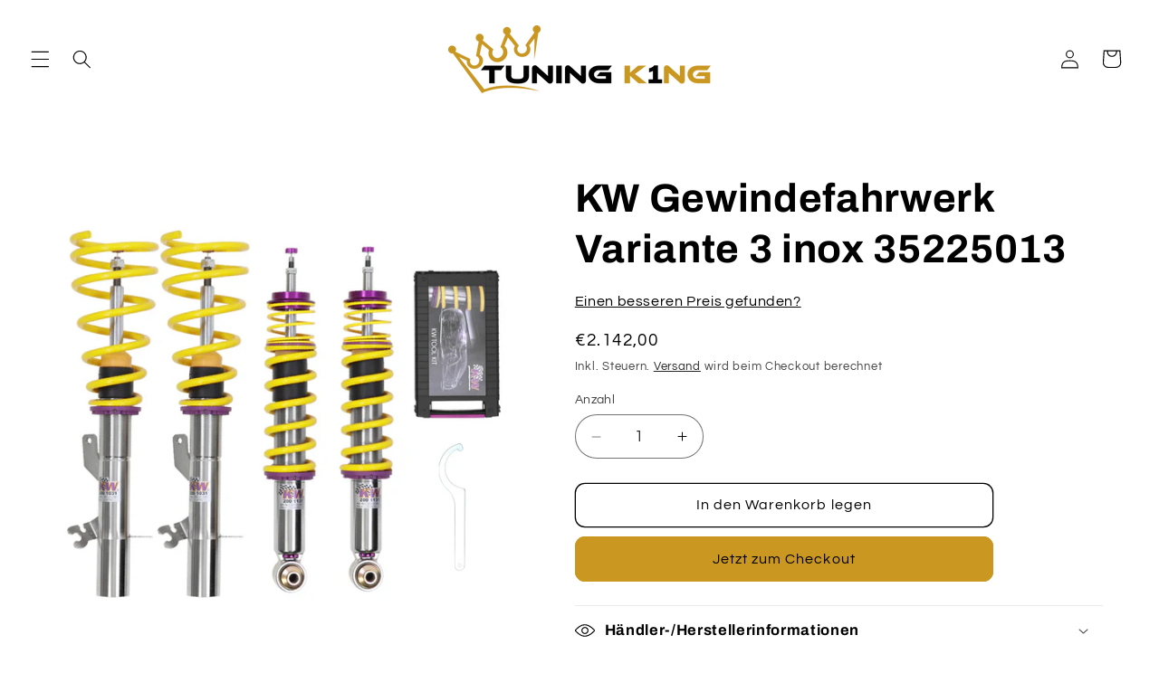

--- FILE ---
content_type: text/html; charset=utf-8
request_url: https://tuning-king.de/products/kw35225013
body_size: 93445
content:
<!doctype html>
<html class="js" lang="de">
  <head>
    <script>
      function hashValue(input, callback) {
        try {
          var s = (input == null) ? '' : String(input);
          var encoder = new TextEncoder();
          var data = encoder.encode(s.trim());
          crypto.subtle.digest("SHA-256", data).then(function(hashBuffer) {
            var hashArray = Array.prototype.slice.call(new Uint8Array(hashBuffer));
            var hashHex = hashArray.map(function(b) {
              return ('00' + b.toString(16)).slice(-2);
            }).join('');
            callback(hashHex);
          }).catch(function(){ callback(null); });
        } catch (e) {
          callback(null);
        }
      }

      function stripDiacritics(str) {
        if (!str) return '';
        return String(str).normalize('NFD').replace(/[\u0300-\u036f]/g, '');
      }
      function normalizeWord(str) {
        return stripDiacritics(String(str || '')).trim().toLowerCase();
      }
      function normalizeEmail(str) {
        return normalizeWord(str);
      }
      function normalizePostal(str, countryCode) {
        var v = String(str || '').trim();
        v = v.replace(/[\s-]/g, '');
        return v.toLowerCase();
      }
      function normalizePhone(raw, countryCode) {
        var cc = (countryCode || '').toUpperCase();
        var v = String(raw || '').trim();
        v = v.replace(/^00/, '+');
        v = v.replace(/[^\d+]/g, '');
        if (!v.startsWith('+')) {
          var dial = null;
          if (cc === 'DE') dial = '49';
          if (dial) {
            v = '+' + dial + v.replace(/^0+/, '');
          }
        }
        return v;
      }

      function hashUserData(rawData, callback, skipKeys) {
        var keys = Object.keys(rawData || {});
        var result = {};
        var pending = keys.length;
        if (pending === 0) return callback(result);
        keys.forEach(function(key) {
          var value = rawData[key];
          if (skipKeys && skipKeys.indexOf(key) !== -1) {
            result[key] = value;
            if (--pending === 0) callback(result);
            return;
          }
          if (value && typeof value === 'object' && !Array.isArray(value)) {
            hashUserData(value, function(hashedSub) {
              result[key] = hashedSub;
              if (--pending === 0) callback(result);
            }, skipKeys);
          } else {
            hashValue(value, function(hashed) {
              result[key] = hashed;
              if (--pending === 0) callback(result);
            });
          }
        });
      }

      function normalizeForAds(raw) {
        var countryCode = (raw?.address?.country_code || '').toUpperCase();
        var phone = normalizePhone(raw?.phone, countryCode);
        return {
          email: normalizeEmail(raw?.email),
          firstName: normalizeWord(raw?.firstName),
          lastName: normalizeWord(raw?.lastName),
          phone: phone,
          company: normalizeWord(raw?.company),
          customer_id: String(raw?.customer_id || ''),
          orders_count: Number(raw?.orders_count || 0),
          accepts_marketing: Boolean(raw?.accepts_marketing || false),
          average_spent: Number(raw?.average_spent || 0),
          total_spent: Number(raw?.total_spent || 0),
          tags: Array.isArray(raw?.tags) ? raw.tags : [],
          address: {
            street: normalizeWord(raw?.address?.street),
            address2: normalizeWord(raw?.address?.address2),
            city: normalizeWord(raw?.address?.city),
            postalCode: normalizePostal(raw?.address?.postalCode, countryCode),
            state: normalizeWord(raw?.address?.state),
            state_code: (raw?.address?.state_code || '').trim().toLowerCase(),
            country: normalizeWord(raw?.address?.country),
            country_code: (raw?.address?.country_code || '').trim().toLowerCase()
          }
        };
      }

      window.dataLayer = window.dataLayer || [];

      // --- NEU: currency_code (ISO) bereitstellen, mit Fallbacks ---
      var currency_code = "EUR";
      if (!currency_code) { currency_code = "EUR"; }
      if (!currency_code) { currency_code = "EUR"; }

      
        window.dataLayer.push({
          event: 'userNotLoggedIn',
          log_state: 'userNotLoggedIn',        // NEU
          currency_code: currency_code,         // NEU
          customer_segmentation: 'new_customer_to_business'
        });
      
    </script>

    <script>
      window.dataLayer = window.dataLayer || [];

      // --- CATEGORY PAGE (Collection / view_item_list) ---
      

      // --- PRODUCT PAGE (PDP / viewContent) ---
      
        (function() {
          var price = 2142.0;
          var cost  = null;
          var profit = (price != null && cost != null) ? (price - cost) : null;

          var item = {
            item_id: 6825045852326,
            item_name: "KW Gewindefahrwerk Variante 3 inox 35225013",
            item_sku: "35225013",
            item_variant: 40266397384870,
            variant_name: "Default Title",
            item_brand: "KW",
            item_category: "Gewindefahrwerk",
            price: price,
            cost: cost,
            profit: profit,
            quantity: 1,
            currency: "EUR",
            image_url: "\/\/tuning-king.de\/cdn\/shop\/products\/Variante3_8d4b0f07-cb62-4082-882e-46a1771a6ad4_600x600.jpg?v=1622736605",
            item_url: "\/products\/kw35225013"
          };

          var FBitem = [{
            id: item.item_id,
            quantity: item.quantity,
            item_price: item.price,
            brand: item.item_brand,
          }];

          window.dataLayer.push({
            event: 'viewContent',
            ecommerce: {
              currency: "EUR",
              value: price,
              items: [item]
            },
            FBitem: FBitem
          });
        })();
      
    </script>

    <script>
      document.addEventListener('DOMContentLoaded', function () {
        const footerContent = document.querySelector(
          '.footer > div.footer__content-top.page-width > div.footer__blocks-wrapper.grid.grid--1-col.grid--2-col.grid--4-col-tablet.grid--3-col-tablet.scroll-trigger.animate--slide-in > div:nth-child(2) > div'
        );
        if (footerContent) {
          const text = footerContent.innerHTML;
          const newText = text.replace(
            'Barrierefreiheitseinstellungen',
            '<span class="Sea-Accessibility__OpenPopup" style="text-decoration: underline; cursor: pointer;">Barrierefreiheitseinstellungen</span>'
          );
          footerContent.innerHTML = newText;
        }
      });
    </script>

    <meta charset="utf-8">
    <meta http-equiv="X-UA-Compatible" content="IE=edge">
    <meta name="viewport" content="width=device-width,initial-scale=1">
    <meta name="theme-color" content="">
    <link rel="canonical" href="https://tuning-king.de/products/kw35225013"><link rel="icon" type="image/png" href="//tuning-king.de/cdn/shop/files/Favicon_f60519d5-13ed-487c-8428-b3ca3f53698d.png?crop=center&height=32&v=1721394546&width=32"><link rel="preconnect" href="https://fonts.shopifycdn.com" crossorigin><title>
      KW Gewindefahrwerk Variante 3 inox 35225013
 &ndash; Tuning King</title>
    
      <meta name="description" content="KW Gewindefahrwerk Variante 3 inox 35225013 Ausführung: Variante 3 Härteverstellung: Zug- und Druckstufe Material: Edelstahl Zulassung: Teilegutachten (§19.3) Einstellungsmöglichkeiten: Sport, Clubsport Lieferzeit: 2 – 14 Wochen möglich, Produktion auf Bestellung, sofern nicht lagernd. Kontaktieren sie uns bitte für ei">
    
    

<meta property="og:site_name" content="Tuning King">
<meta property="og:url" content="https://tuning-king.de/products/kw35225013">
<meta property="og:title" content="KW Gewindefahrwerk Variante 3 inox 35225013">
<meta property="og:type" content="product">
<meta property="og:description" content="KW Gewindefahrwerk Variante 3 inox 35225013 Ausführung: Variante 3 Härteverstellung: Zug- und Druckstufe Material: Edelstahl Zulassung: Teilegutachten (§19.3) Einstellungsmöglichkeiten: Sport, Clubsport Lieferzeit: 2 – 14 Wochen möglich, Produktion auf Bestellung, sofern nicht lagernd. Kontaktieren sie uns bitte für ei"><meta property="og:image" content="http://tuning-king.de/cdn/shop/products/Variante3_8d4b0f07-cb62-4082-882e-46a1771a6ad4.jpg?v=1622736605">
  <meta property="og:image:secure_url" content="https://tuning-king.de/cdn/shop/products/Variante3_8d4b0f07-cb62-4082-882e-46a1771a6ad4.jpg?v=1622736605">
  <meta property="og:image:width" content="800">
  <meta property="og:image:height" content="800"><meta property="og:price:amount" content="2.142,00">
  <meta property="og:price:currency" content="EUR"><meta name="twitter:card" content="summary_large_image">
<meta name="twitter:title" content="KW Gewindefahrwerk Variante 3 inox 35225013">
<meta name="twitter:description" content="KW Gewindefahrwerk Variante 3 inox 35225013 Ausführung: Variante 3 Härteverstellung: Zug- und Druckstufe Material: Edelstahl Zulassung: Teilegutachten (§19.3) Einstellungsmöglichkeiten: Sport, Clubsport Lieferzeit: 2 – 14 Wochen möglich, Produktion auf Bestellung, sofern nicht lagernd. Kontaktieren sie uns bitte für ei">

    <script src="//tuning-king.de/cdn/shop/t/24/assets/constants.js?v=132983761750457495441721180693" defer="defer"></script>
    <script src="//tuning-king.de/cdn/shop/t/24/assets/pubsub.js?v=158357773527763999511721180693" defer="defer"></script>
    <script src="//tuning-king.de/cdn/shop/t/24/assets/global.js?v=88558128918567037191721180693" defer="defer"></script><script src="//tuning-king.de/cdn/shop/t/24/assets/animations.js?v=88693664871331136111721180692" defer="defer"></script><script>window.performance && window.performance.mark && window.performance.mark('shopify.content_for_header.start');</script><meta name="google-site-verification" content="5sFF51y159Eq3GNwWeG-fTTqn6EiEg_2dGsgCiUHECA">
<meta id="shopify-digital-wallet" name="shopify-digital-wallet" content="/33027194939/digital_wallets/dialog">
<meta name="shopify-checkout-api-token" content="cdad26308c457a06587be35b0595971b">
<meta id="in-context-paypal-metadata" data-shop-id="33027194939" data-venmo-supported="false" data-environment="production" data-locale="de_DE" data-paypal-v4="true" data-currency="EUR">
<link rel="alternate" type="application/json+oembed" href="https://tuning-king.de/products/kw35225013.oembed">
<script async="async" src="/checkouts/internal/preloads.js?locale=de-DE"></script>
<script id="apple-pay-shop-capabilities" type="application/json">{"shopId":33027194939,"countryCode":"DE","currencyCode":"EUR","merchantCapabilities":["supports3DS"],"merchantId":"gid:\/\/shopify\/Shop\/33027194939","merchantName":"Tuning King","requiredBillingContactFields":["postalAddress","email"],"requiredShippingContactFields":["postalAddress","email"],"shippingType":"shipping","supportedNetworks":["visa","maestro","masterCard"],"total":{"type":"pending","label":"Tuning King","amount":"1.00"},"shopifyPaymentsEnabled":true,"supportsSubscriptions":true}</script>
<script id="shopify-features" type="application/json">{"accessToken":"cdad26308c457a06587be35b0595971b","betas":["rich-media-storefront-analytics"],"domain":"tuning-king.de","predictiveSearch":true,"shopId":33027194939,"locale":"de"}</script>
<script>var Shopify = Shopify || {};
Shopify.shop = "tuning-thimm.myshopify.com";
Shopify.locale = "de";
Shopify.currency = {"active":"EUR","rate":"1.0"};
Shopify.country = "DE";
Shopify.theme = {"name":"Refresh for GORILLA EDIT","id":169198977290,"schema_name":"Refresh","schema_version":"15.0.0","theme_store_id":1567,"role":"main"};
Shopify.theme.handle = "null";
Shopify.theme.style = {"id":null,"handle":null};
Shopify.cdnHost = "tuning-king.de/cdn";
Shopify.routes = Shopify.routes || {};
Shopify.routes.root = "/";</script>
<script type="module">!function(o){(o.Shopify=o.Shopify||{}).modules=!0}(window);</script>
<script>!function(o){function n(){var o=[];function n(){o.push(Array.prototype.slice.apply(arguments))}return n.q=o,n}var t=o.Shopify=o.Shopify||{};t.loadFeatures=n(),t.autoloadFeatures=n()}(window);</script>
<script id="shop-js-analytics" type="application/json">{"pageType":"product"}</script>
<script defer="defer" async type="module" src="//tuning-king.de/cdn/shopifycloud/shop-js/modules/v2/client.init-shop-cart-sync_DKz3sVp2.de.esm.js"></script>
<script defer="defer" async type="module" src="//tuning-king.de/cdn/shopifycloud/shop-js/modules/v2/chunk.common_yAxwhNKp.esm.js"></script>
<script type="module">
  await import("//tuning-king.de/cdn/shopifycloud/shop-js/modules/v2/client.init-shop-cart-sync_DKz3sVp2.de.esm.js");
await import("//tuning-king.de/cdn/shopifycloud/shop-js/modules/v2/chunk.common_yAxwhNKp.esm.js");

  window.Shopify.SignInWithShop?.initShopCartSync?.({"fedCMEnabled":true,"windoidEnabled":true});

</script>
<script>(function() {
  var isLoaded = false;
  function asyncLoad() {
    if (isLoaded) return;
    isLoaded = true;
    var urls = ["https:\/\/cdn-app.sealsubscriptions.com\/shopify\/public\/js\/sealsubscriptions.js?shop=tuning-thimm.myshopify.com"];
    for (var i = 0; i < urls.length; i++) {
      var s = document.createElement('script');
      s.type = 'text/javascript';
      s.async = true;
      s.src = urls[i];
      var x = document.getElementsByTagName('script')[0];
      x.parentNode.insertBefore(s, x);
    }
  };
  if(window.attachEvent) {
    window.attachEvent('onload', asyncLoad);
  } else {
    window.addEventListener('load', asyncLoad, false);
  }
})();</script>
<script id="__st">var __st={"a":33027194939,"offset":3600,"reqid":"dd60e038-c21f-42cc-b01f-4d9193e7f0b2-1765978627","pageurl":"tuning-king.de\/products\/kw35225013","u":"000c81ec28c3","p":"product","rtyp":"product","rid":6825045852326};</script>
<script>window.ShopifyPaypalV4VisibilityTracking = true;</script>
<script id="captcha-bootstrap">!function(){'use strict';const t='contact',e='account',n='new_comment',o=[[t,t],['blogs',n],['comments',n],[t,'customer']],c=[[e,'customer_login'],[e,'guest_login'],[e,'recover_customer_password'],[e,'create_customer']],r=t=>t.map((([t,e])=>`form[action*='/${t}']:not([data-nocaptcha='true']) input[name='form_type'][value='${e}']`)).join(','),a=t=>()=>t?[...document.querySelectorAll(t)].map((t=>t.form)):[];function s(){const t=[...o],e=r(t);return a(e)}const i='password',u='form_key',d=['recaptcha-v3-token','g-recaptcha-response','h-captcha-response',i],f=()=>{try{return window.sessionStorage}catch{return}},m='__shopify_v',_=t=>t.elements[u];function p(t,e,n=!1){try{const o=window.sessionStorage,c=JSON.parse(o.getItem(e)),{data:r}=function(t){const{data:e,action:n}=t;return t[m]||n?{data:e,action:n}:{data:t,action:n}}(c);for(const[e,n]of Object.entries(r))t.elements[e]&&(t.elements[e].value=n);n&&o.removeItem(e)}catch(o){console.error('form repopulation failed',{error:o})}}const l='form_type',E='cptcha';function T(t){t.dataset[E]=!0}const w=window,h=w.document,L='Shopify',v='ce_forms',y='captcha';let A=!1;((t,e)=>{const n=(g='f06e6c50-85a8-45c8-87d0-21a2b65856fe',I='https://cdn.shopify.com/shopifycloud/storefront-forms-hcaptcha/ce_storefront_forms_captcha_hcaptcha.v1.5.2.iife.js',D={infoText:'Durch hCaptcha geschützt',privacyText:'Datenschutz',termsText:'Allgemeine Geschäftsbedingungen'},(t,e,n)=>{const o=w[L][v],c=o.bindForm;if(c)return c(t,g,e,D).then(n);var r;o.q.push([[t,g,e,D],n]),r=I,A||(h.body.append(Object.assign(h.createElement('script'),{id:'captcha-provider',async:!0,src:r})),A=!0)});var g,I,D;w[L]=w[L]||{},w[L][v]=w[L][v]||{},w[L][v].q=[],w[L][y]=w[L][y]||{},w[L][y].protect=function(t,e){n(t,void 0,e),T(t)},Object.freeze(w[L][y]),function(t,e,n,w,h,L){const[v,y,A,g]=function(t,e,n){const i=e?o:[],u=t?c:[],d=[...i,...u],f=r(d),m=r(i),_=r(d.filter((([t,e])=>n.includes(e))));return[a(f),a(m),a(_),s()]}(w,h,L),I=t=>{const e=t.target;return e instanceof HTMLFormElement?e:e&&e.form},D=t=>v().includes(t);t.addEventListener('submit',(t=>{const e=I(t);if(!e)return;const n=D(e)&&!e.dataset.hcaptchaBound&&!e.dataset.recaptchaBound,o=_(e),c=g().includes(e)&&(!o||!o.value);(n||c)&&t.preventDefault(),c&&!n&&(function(t){try{if(!f())return;!function(t){const e=f();if(!e)return;const n=_(t);if(!n)return;const o=n.value;o&&e.removeItem(o)}(t);const e=Array.from(Array(32),(()=>Math.random().toString(36)[2])).join('');!function(t,e){_(t)||t.append(Object.assign(document.createElement('input'),{type:'hidden',name:u})),t.elements[u].value=e}(t,e),function(t,e){const n=f();if(!n)return;const o=[...t.querySelectorAll(`input[type='${i}']`)].map((({name:t})=>t)),c=[...d,...o],r={};for(const[a,s]of new FormData(t).entries())c.includes(a)||(r[a]=s);n.setItem(e,JSON.stringify({[m]:1,action:t.action,data:r}))}(t,e)}catch(e){console.error('failed to persist form',e)}}(e),e.submit())}));const S=(t,e)=>{t&&!t.dataset[E]&&(n(t,e.some((e=>e===t))),T(t))};for(const o of['focusin','change'])t.addEventListener(o,(t=>{const e=I(t);D(e)&&S(e,y())}));const B=e.get('form_key'),M=e.get(l),P=B&&M;t.addEventListener('DOMContentLoaded',(()=>{const t=y();if(P)for(const e of t)e.elements[l].value===M&&p(e,B);[...new Set([...A(),...v().filter((t=>'true'===t.dataset.shopifyCaptcha))])].forEach((e=>S(e,t)))}))}(h,new URLSearchParams(w.location.search),n,t,e,['guest_login'])})(!0,!1)}();</script>
<script integrity="sha256-52AcMU7V7pcBOXWImdc/TAGTFKeNjmkeM1Pvks/DTgc=" data-source-attribution="shopify.loadfeatures" defer="defer" src="//tuning-king.de/cdn/shopifycloud/storefront/assets/storefront/load_feature-81c60534.js" crossorigin="anonymous"></script>
<script data-source-attribution="shopify.dynamic_checkout.dynamic.init">var Shopify=Shopify||{};Shopify.PaymentButton=Shopify.PaymentButton||{isStorefrontPortableWallets:!0,init:function(){window.Shopify.PaymentButton.init=function(){};var t=document.createElement("script");t.src="https://tuning-king.de/cdn/shopifycloud/portable-wallets/latest/portable-wallets.de.js",t.type="module",document.head.appendChild(t)}};
</script>
<script data-source-attribution="shopify.dynamic_checkout.buyer_consent">
  function portableWalletsHideBuyerConsent(e){var t=document.getElementById("shopify-buyer-consent"),n=document.getElementById("shopify-subscription-policy-button");t&&n&&(t.classList.add("hidden"),t.setAttribute("aria-hidden","true"),n.removeEventListener("click",e))}function portableWalletsShowBuyerConsent(e){var t=document.getElementById("shopify-buyer-consent"),n=document.getElementById("shopify-subscription-policy-button");t&&n&&(t.classList.remove("hidden"),t.removeAttribute("aria-hidden"),n.addEventListener("click",e))}window.Shopify?.PaymentButton&&(window.Shopify.PaymentButton.hideBuyerConsent=portableWalletsHideBuyerConsent,window.Shopify.PaymentButton.showBuyerConsent=portableWalletsShowBuyerConsent);
</script>
<script>
  function portableWalletsCleanup(e){e&&e.src&&console.error("Failed to load portable wallets script "+e.src);var t=document.querySelectorAll("shopify-accelerated-checkout .shopify-payment-button__skeleton, shopify-accelerated-checkout-cart .wallet-cart-button__skeleton"),e=document.getElementById("shopify-buyer-consent");for(let e=0;e<t.length;e++)t[e].remove();e&&e.remove()}function portableWalletsNotLoadedAsModule(e){e instanceof ErrorEvent&&"string"==typeof e.message&&e.message.includes("import.meta")&&"string"==typeof e.filename&&e.filename.includes("portable-wallets")&&(window.removeEventListener("error",portableWalletsNotLoadedAsModule),window.Shopify.PaymentButton.failedToLoad=e,"loading"===document.readyState?document.addEventListener("DOMContentLoaded",window.Shopify.PaymentButton.init):window.Shopify.PaymentButton.init())}window.addEventListener("error",portableWalletsNotLoadedAsModule);
</script>

<script type="module" src="https://tuning-king.de/cdn/shopifycloud/portable-wallets/latest/portable-wallets.de.js" onError="portableWalletsCleanup(this)" crossorigin="anonymous"></script>
<script nomodule>
  document.addEventListener("DOMContentLoaded", portableWalletsCleanup);
</script>

<link id="shopify-accelerated-checkout-styles" rel="stylesheet" media="screen" href="https://tuning-king.de/cdn/shopifycloud/portable-wallets/latest/accelerated-checkout-backwards-compat.css" crossorigin="anonymous">
<style id="shopify-accelerated-checkout-cart">
        #shopify-buyer-consent {
  margin-top: 1em;
  display: inline-block;
  width: 100%;
}

#shopify-buyer-consent.hidden {
  display: none;
}

#shopify-subscription-policy-button {
  background: none;
  border: none;
  padding: 0;
  text-decoration: underline;
  font-size: inherit;
  cursor: pointer;
}

#shopify-subscription-policy-button::before {
  box-shadow: none;
}

      </style>
<script id="sections-script" data-sections="header" defer="defer" src="//tuning-king.de/cdn/shop/t/24/compiled_assets/scripts.js?2689"></script>
<script>window.performance && window.performance.mark && window.performance.mark('shopify.content_for_header.end');</script>

    <style data-shopify>
      @font-face {
  font-family: Questrial;
  font-weight: 400;
  font-style: normal;
  font-display: swap;
  src: url("//tuning-king.de/cdn/fonts/questrial/questrial_n4.66abac5d8209a647b4bf8089b0451928ef144c07.woff2") format("woff2"),
       url("//tuning-king.de/cdn/fonts/questrial/questrial_n4.e86c53e77682db9bf4b0ee2dd71f214dc16adda4.woff") format("woff");
}

      
      
      
      @font-face {
  font-family: Archivo;
  font-weight: 700;
  font-style: normal;
  font-display: swap;
  src: url("//tuning-king.de/cdn/fonts/archivo/archivo_n7.651b020b3543640c100112be6f1c1b8e816c7f13.woff2") format("woff2"),
       url("//tuning-king.de/cdn/fonts/archivo/archivo_n7.7e9106d320e6594976a7dcb57957f3e712e83c96.woff") format("woff");
}

      
        :root,
        .color-scheme-1 {
          --color-background: 255,255,255;
        
          --gradient-background: #ffffff;
        
        
        --color-foreground: 0,0,0;
        --color-background-contrast: 191,191,191;
        --color-shadow: 0,0,0;
        --color-button: 0,4,14;
        --color-button-text: 239,240,245;
        --color-secondary-button: 255,255,255;
        --color-secondary-button-text: 0,0,0;
        --color-link: 0,0,0;
        --color-badge-foreground: 0,0,0;
        --color-badge-background: 255,255,255;
        --color-badge-border: 0,0,0;
        --payment-terms-background-color: rgb(255 255 255);
      }
      
        
        .color-scheme-2 {
          --color-background: 255,255,255;
        
          --gradient-background: #ffffff;
        
        
        --color-foreground: 0,0,0;
        --color-background-contrast: 191,191,191;
        --color-shadow: 0,0,0;
        --color-button: 202,151,33;
        --color-button-text: 0,0,0;
        --color-secondary-button: 255,255,255;
        --color-secondary-button-text: 2,0,0;
        --color-link: 2,0,0;
        --color-badge-foreground: 0,0,0;
        --color-badge-background: 255,255,255;
        --color-badge-border: 0,0,0;
        --payment-terms-background-color: rgb(255 255 255);
      }
      
        
        .color-scheme-3 {
          --color-background: 202,151,33;
        
          --gradient-background: #ca9721;
        
        
        --color-foreground: 0,0,0;
        --color-background-contrast: 92,69,15;
        --color-shadow: 0,0,0;
        --color-button: 255,255,255;
        --color-button-text: 0,0,0;
        --color-secondary-button: 202,151,33;
        --color-secondary-button-text: 0,0,0;
        --color-link: 0,0,0;
        --color-badge-foreground: 0,0,0;
        --color-badge-background: 202,151,33;
        --color-badge-border: 0,0,0;
        --payment-terms-background-color: rgb(202 151 33);
      }
      
        
        .color-scheme-4 {
          --color-background: 71,112,219;
        
          --gradient-background: #4770db;
        
        
        --color-foreground: 255,255,255;
        --color-background-contrast: 27,57,136;
        --color-shadow: 14,27,77;
        --color-button: 255,255,255;
        --color-button-text: 71,112,219;
        --color-secondary-button: 71,112,219;
        --color-secondary-button-text: 255,255,255;
        --color-link: 255,255,255;
        --color-badge-foreground: 255,255,255;
        --color-badge-background: 71,112,219;
        --color-badge-border: 255,255,255;
        --payment-terms-background-color: rgb(71 112 219);
      }
      
        
        .color-scheme-5 {
          --color-background: 227,36,2;
        
          --gradient-background: #e32402;
        
        
        --color-foreground: 255,255,255;
        --color-background-contrast: 101,16,1;
        --color-shadow: 14,27,77;
        --color-button: 255,255,255;
        --color-button-text: 227,36,2;
        --color-secondary-button: 227,36,2;
        --color-secondary-button-text: 255,255,255;
        --color-link: 255,255,255;
        --color-badge-foreground: 255,255,255;
        --color-badge-background: 227,36,2;
        --color-badge-border: 255,255,255;
        --payment-terms-background-color: rgb(227 36 2);
      }
      
        
        .color-scheme-880c1674-e3e1-4528-934d-8e2985ca09d4 {
          --color-background: 255,255,255;
        
          --gradient-background: #ffffff;
        
        
        --color-foreground: 0,0,0;
        --color-background-contrast: 191,191,191;
        --color-shadow: 0,0,0;
        --color-button: 249,250,255;
        --color-button-text: 255,255,255;
        --color-secondary-button: 255,255,255;
        --color-secondary-button-text: 0,0,0;
        --color-link: 0,0,0;
        --color-badge-foreground: 0,0,0;
        --color-badge-background: 255,255,255;
        --color-badge-border: 0,0,0;
        --payment-terms-background-color: rgb(255 255 255);
      }
      
        
        .color-scheme-304416f7-8304-47f6-a9f9-55fada609c5b {
          --color-background: 255,255,255;
        
          --gradient-background: #ffffff;
        
        
        --color-foreground: 0,0,0;
        --color-background-contrast: 191,191,191;
        --color-shadow: 0,0,0;
        --color-button: 202,151,33;
        --color-button-text: 239,240,245;
        --color-secondary-button: 255,255,255;
        --color-secondary-button-text: 202,151,33;
        --color-link: 202,151,33;
        --color-badge-foreground: 0,0,0;
        --color-badge-background: 255,255,255;
        --color-badge-border: 0,0,0;
        --payment-terms-background-color: rgb(255 255 255);
      }
      
        
        .color-scheme-2c4801e2-8ad5-43d4-b1f4-5ff286b515bb {
          --color-background: 245,245,245;
        
          --gradient-background: #f5f5f5;
        
        
        --color-foreground: 202,151,33;
        --color-background-contrast: 181,181,181;
        --color-shadow: 0,0,0;
        --color-button: 0,4,14;
        --color-button-text: 239,240,245;
        --color-secondary-button: 245,245,245;
        --color-secondary-button-text: 0,0,0;
        --color-link: 0,0,0;
        --color-badge-foreground: 202,151,33;
        --color-badge-background: 245,245,245;
        --color-badge-border: 202,151,33;
        --payment-terms-background-color: rgb(245 245 245);
      }
      
        
        .color-scheme-4f198cba-70a2-4e40-b953-bbbb595eae5b {
          --color-background: 255,255,255;
        
          --gradient-background: #ffffff;
        
        
        --color-foreground: 255,255,255;
        --color-background-contrast: 191,191,191;
        --color-shadow: 0,0,0;
        --color-button: 202,151,33;
        --color-button-text: 255,255,255;
        --color-secondary-button: 255,255,255;
        --color-secondary-button-text: 202,151,33;
        --color-link: 202,151,33;
        --color-badge-foreground: 255,255,255;
        --color-badge-background: 255,255,255;
        --color-badge-border: 255,255,255;
        --payment-terms-background-color: rgb(255 255 255);
      }
      
        
        .color-scheme-cbdd83ed-65bc-47ce-a126-93f8a7d8d12b {
          --color-background: 245,245,245;
        
          --gradient-background: #f5f5f5;
        
        
        --color-foreground: 0,0,0;
        --color-background-contrast: 181,181,181;
        --color-shadow: 0,0,0;
        --color-button: 0,4,14;
        --color-button-text: 255,255,255;
        --color-secondary-button: 245,245,245;
        --color-secondary-button-text: 0,0,0;
        --color-link: 0,0,0;
        --color-badge-foreground: 0,0,0;
        --color-badge-background: 245,245,245;
        --color-badge-border: 0,0,0;
        --payment-terms-background-color: rgb(245 245 245);
      }
      
      body, .color-scheme-1, .color-scheme-2, .color-scheme-3, .color-scheme-4, .color-scheme-5, .color-scheme-880c1674-e3e1-4528-934d-8e2985ca09d4, .color-scheme-304416f7-8304-47f6-a9f9-55fada609c5b, .color-scheme-2c4801e2-8ad5-43d4-b1f4-5ff286b515bb, .color-scheme-4f198cba-70a2-4e40-b953-bbbb595eae5b, .color-scheme-cbdd83ed-65bc-47ce-a126-93f8a7d8d12b {
        color: rgba(var(--color-foreground), 0.75);
        background-color: rgb(var(--color-background));
      }
      :root {
        --font-body-family: Questrial, sans-serif;
        --font-body-style: normal;
        --font-body-weight: 400;
        --font-body-weight-bold: 700;
        --font-heading-family: Archivo, sans-serif;
        --font-heading-style: normal;
        --font-heading-weight: 700;
        --font-body-scale: 1.05;
        --font-heading-scale: 1.0476190476190477;
        --media-padding: px;
        --media-border-opacity: 0.1;
        --media-border-width: 0px;
        --media-radius: 20px;
        --media-shadow-opacity: 0.0;
        --media-shadow-horizontal-offset: 0px;
        --media-shadow-vertical-offset: 4px;
        --media-shadow-blur-radius: 5px;
        --media-shadow-visible: 0;
        --page-width: 120rem;
        --page-width-margin: 0rem;
        --product-card-image-padding: 1.6rem;
        --product-card-corner-radius: 0.0rem;
        --product-card-text-alignment: left;
        --product-card-border-width: 0.0rem;
        --product-card-border-opacity: 1.0;
        --product-card-shadow-opacity: 0.2;
        --product-card-shadow-visible: 1;
        --product-card-shadow-horizontal-offset: 0.0rem;
        --product-card-shadow-vertical-offset: 0.4rem;
        --product-card-shadow-blur-radius: 0.5rem;
        --collection-card-image-padding: 1.6rem;
        --collection-card-corner-radius: 1.8rem;
        --collection-card-text-alignment: left;
        --collection-card-border-width: 0.1rem;
        --collection-card-border-opacity: 1.0;
        --collection-card-shadow-opacity: 0.0;
        --collection-card-shadow-visible: 0;
        --collection-card-shadow-horizontal-offset: 0.0rem;
        --collection-card-shadow-vertical-offset: 0.4rem;
        --collection-card-shadow-blur-radius: 0.5rem;
        --blog-card-image-padding: 1.6rem;
        --blog-card-corner-radius: 1.8rem;
        --blog-card-text-alignment: left;
        --blog-card-border-width: 0.1rem;
        --blog-card-border-opacity: 0.15;
        --blog-card-shadow-opacity: 0.3;
        --blog-card-shadow-visible: 1;
        --blog-card-shadow-horizontal-offset: 0.4rem;
        --blog-card-shadow-vertical-offset: 0.4rem;
        --blog-card-shadow-blur-radius: 1.5rem;
        --badge-corner-radius: 0.0rem;
        --popup-border-width: 1px;
        --popup-border-opacity: 0.1;
        --popup-corner-radius: 18px;
        --popup-shadow-opacity: 0.0;
        --popup-shadow-horizontal-offset: 0px;
        --popup-shadow-vertical-offset: 4px;
        --popup-shadow-blur-radius: 5px;
        --drawer-border-width: 0px;
        --drawer-border-opacity: 0.1;
        --drawer-shadow-opacity: 0.0;
        --drawer-shadow-horizontal-offset: 0px;
        --drawer-shadow-vertical-offset: 4px;
        --drawer-shadow-blur-radius: 5px;
        --spacing-sections-desktop: 0px;
        --spacing-sections-mobile: 0px;
        --grid-desktop-vertical-spacing: 28px;
        --grid-desktop-horizontal-spacing: 28px;
        --grid-mobile-vertical-spacing: 14px;
        --grid-mobile-horizontal-spacing: 14px;
        --text-boxes-border-opacity: 0.1;
        --text-boxes-border-width: 0px;
        --text-boxes-radius: 20px;
        --text-boxes-shadow-opacity: 0.0;
        --text-boxes-shadow-visible: 0;
        --text-boxes-shadow-horizontal-offset: 0px;
        --text-boxes-shadow-vertical-offset: 4px;
        --text-boxes-shadow-blur-radius: 5px;
        --buttons-radius: 10px;
        --buttons-radius-outset: 11px;
        --buttons-border-width: 1px;
        --buttons-border-opacity: 1.0;
        --buttons-shadow-opacity: 0.0;
        --buttons-shadow-visible: 0;
        --buttons-shadow-horizontal-offset: 0px;
        --buttons-shadow-vertical-offset: 4px;
        --buttons-shadow-blur-radius: 5px;
        --buttons-border-offset: 0.3px;
        --inputs-radius: 26px;
        --inputs-border-width: 1px;
        --inputs-border-opacity: 0.55;
        --inputs-shadow-opacity: 0.0;
        --inputs-shadow-horizontal-offset: 0px;
        --inputs-margin-offset: 0px;
        --inputs-shadow-vertical-offset: 4px;
        --inputs-shadow-blur-radius: 5px;
        --inputs-radius-outset: 27px;
        --variant-pills-radius: 40px;
        --variant-pills-border-width: 1px;
        --variant-pills-border-opacity: 0.55;
        --variant-pills-shadow-opacity: 0.0;
        --variant-pills-shadow-horizontal-offset: 0px;
        --variant-pills-shadow-vertical-offset: 4px;
        --variant-pills-shadow-blur-radius: 5px;
      }
      *,
      *::before,
      *::after {
        box-sizing: inherit;
      }
      html {
        box-sizing: border-box;
        font-size: calc(var(--font-body-scale) * 62.5%);
        height: 100%;
      }
      body {
        display: grid;
        grid-template-rows: auto auto 1fr auto;
        grid-template-columns: 100%;
        min-height: 100%;
        margin: 0;
        font-size: 1.5rem;
        letter-spacing: 0.06rem;
        line-height: calc(1 + 0.8 / var(--font-body-scale));
        font-family: var(--font-body-family);
        font-style: var(--font-body-style);
        font-weight: var(--font-body-weight);
      }
      @media screen and (min-width: 750px) {
        body {
          font-size: 1.6rem;
        }
      }
    </style>
    <link href="//tuning-king.de/cdn/shop/t/24/assets/base.css?v=21419799570960841041756416694" rel="stylesheet" type="text/css" media="all" />

      <link rel="preload" as="font" href="//tuning-king.de/cdn/fonts/questrial/questrial_n4.66abac5d8209a647b4bf8089b0451928ef144c07.woff2" type="font/woff2" crossorigin>
      

      <link rel="preload" as="font" href="//tuning-king.de/cdn/fonts/archivo/archivo_n7.651b020b3543640c100112be6f1c1b8e816c7f13.woff2" type="font/woff2" crossorigin>
      
<link href="//tuning-king.de/cdn/shop/t/24/assets/component-localization-form.css?v=120620094879297847921721180692" rel="stylesheet" type="text/css" media="all" />
      <script src="//tuning-king.de/cdn/shop/t/24/assets/localization-form.js?v=144176611646395275351721180693" defer="defer"></script><link
        rel="stylesheet"
        href="//tuning-king.de/cdn/shop/t/24/assets/component-predictive-search.css?v=118923337488134913561721180692"
        media="print"
        onload="this.media='all'"
      ><script>
      if (Shopify.designMode) {
        document.documentElement.classList.add('shopify-design-mode');
      }
    </script>
    

<script>
  document.addEventListener("DOMContentLoaded", function(event) {
    const style = document.getElementById('wsg-custom-style');
    if (typeof window.isWsgCustomer != "undefined" && isWsgCustomer) {
      style.innerHTML = `
        ${style.innerHTML} 
        /* A friend of hideWsg - this will _show_ only for wsg customers. Add class to an element to use */
        .showWsg {
          display: unset;
        }
        /* wholesale only CSS */
        .additional-checkout-buttons, .shopify-payment-button {
          display: none !important;
        }
        .wsg-proxy-container select {
          background-color: 
          ${
        document.querySelector('input').style.backgroundColor
          ? document.querySelector('input').style.backgroundColor
          : 'white'
        } !important;
        }
      `;
    } else {
      style.innerHTML = `
        ${style.innerHTML}
        /* Add CSS rules here for NOT wsg customers - great to hide elements from retail when we can't access the code driving the element */
        
      `;
    }

    if (typeof window.embedButtonBg !== undefined && typeof window.embedButtonText !== undefined && window.embedButtonBg !== window.embedButtonText) {
      style.innerHTML = `
        ${style.innerHTML}
        .wsg-button-fix {
          background: ${embedButtonBg} !important;
          border-color: ${embedButtonBg} !important;
          color: ${embedButtonText} !important;
        }
      `;
    }

    // =========================
    //         CUSTOM JS
    // ==========================
    if (document.querySelector(".wsg-proxy-container")) {
      initNodeObserver(wsgCustomJs);
    }
  })

  function wsgCustomJs() {

    // update button classes
    const button = document.querySelectorAll(".wsg-button-fix");
    let buttonClass = "xxButtonClassesHerexx";
    buttonClass = buttonClass.split(" ");
    for (let i = 0; i < button.length; i++) {
      button[i].classList.add(... buttonClass);
    }

    // wsgCustomJs window placeholder
    // update secondary btn color on proxy cart
    if (document.getElementById("wsg-checkout-one")) {
      const checkoutButton = document.getElementById("wsg-checkout-one");
      let wsgBtnColor = window.getComputedStyle(checkoutButton).backgroundColor;
      let wsgBtnBackground = "none";
      let wsgBtnBorder = "thin solid " + wsgBtnColor;
      let wsgBtnPadding = window.getComputedStyle(checkoutButton).padding;
      let spofBtn = document.querySelectorAll(".spof-btn");
      for (let i = 0; i < spofBtn.length; i++) {
        spofBtn[i].style.background = wsgBtnBackground;
        spofBtn[i].style.color = wsgBtnColor;
        spofBtn[i].style.border = wsgBtnBorder;
        spofBtn[i].style.padding = wsgBtnPadding;
      }
    }

    // update Quick Order Form label
    if (typeof window.embedSPOFLabel != "undefined" && embedSPOFLabel) {
      document.querySelectorAll(".spof-btn").forEach(function(spofBtn) {
        spofBtn.removeAttribute("data-translation-selector");
        spofBtn.innerHTML = embedSPOFLabel;
      });
    }
  }

  function initNodeObserver(onChangeNodeCallback) {

    // Select the node that will be observed for mutations
    const targetNode = document.querySelector(".wsg-proxy-container");

    // Options for the observer (which mutations to observe)
    const config = {
      attributes: true,
      childList: true,
      subtree: true
    };

    // Callback function to execute when mutations are observed
    const callback = function(mutationsList, observer) {
      for (const mutation of mutationsList) {
        if (mutation.type === 'childList') {
          onChangeNodeCallback();
          observer.disconnect();
        }
      }
    };

    // Create an observer instance linked to the callback function
    const observer = new MutationObserver(callback);

    // Start observing the target node for configured mutations
    observer.observe(targetNode, config);
  }
</script>


<style id="wsg-custom-style">
  /* A friend of hideWsg - this will _show_ only for wsg customers. Add class to an element to use */
  .showWsg {
    display: none;
  }
  /* Signup/login */
  #wsg-signup select,
  #wsg-signup input,
  #wsg-signup textarea {
    height: 46px;
    border: thin solid #d1d1d1;
    padding: 6px 10px;
  }
  #wsg-signup textarea {
    min-height: 100px;
  }
  .wsg-login-input {
    height: 46px;
    border: thin solid #d1d1d1;
    padding: 6px 10px;
  }
  #wsg-signup select {
  }
/*   Quick Order Form */
  .wsg-table td {
    border: none;
    min-width: 150px;
  }
  .wsg-table tr {
    border-bottom: thin solid #d1d1d1; 
    border-left: none;
  }
  .wsg-table input[type="number"] {
    border: thin solid #d1d1d1;
    padding: 5px 15px;
    min-height: 42px;
  }
  #wsg-spof-link a {
    text-decoration: inherit;
    color: inherit;
  }
  .wsg-proxy-container {
    margin-top: 0% !important;
  }
  @media screen and (max-width:768px){
    .wsg-proxy-container .wsg-table input[type="number"] {
        max-width: 80%; 
    }
    .wsg-center img {
      width: 50px !important;
    }
    .wsg-variant-price-area {
      min-width: 70px !important;
    }
  }
  /* Submit button */
  #wsg-cart-update{
    padding: 8px 10px;
    min-height: 45px;
    max-width: 100% !important;
  }
  .wsg-table {
    background: inherit !important;
  }
  .wsg-spof-container-main {
    background: inherit !important;
  }
  /* General fixes */
  .wsg-hide-prices {
    opacity: 0;
  }
  .wsg-ws-only .button {
    margin: 0;
  }
  .wsg-input-small #wsg-form-province, .wsg-input-small label[for="wsg-form-province"] {
    display: none!important;
  }
  .wsg-input-small wsg-dropdown, #wsg-province-label, .wsg-input-small label[for="wsg-form-province"] {
      display: none!important;
  }
</style>
  <!-- BEGIN app block: shopify://apps/complianz-gdpr-cookie-consent/blocks/bc-block/e49729f0-d37d-4e24-ac65-e0e2f472ac27 -->

    
    
    

    
    
        <script>
            var sDomain = location.host;
            (function(){
                window.thirdPartyScriptDefinition = [
                    
                ]
            })();(()=>{
                var sDomain=location.host;
                const __useGoogleConsentMode =false;
                const __whiteListForConsentMode =[];
                const __dataLayerName ='';
                (()=>{var i={z:"thirdPartyScriptDefinition",o:"Shopify",c:"analytics",d:"publish",i:"src",l:"provider",p:"type_0",y:"type_1",f:"type_2",n:"true",a:"length",r:"detail",A:"Proxy",j:"setInterval",F:"clearInterval",g:"find",X:"filter",G:"forEach",H:"splice",Z:"hasOwnProperty",M:"addEventListener",u:"includes",h:"push",_:"cookie",P:"set",O:"get",s:"gtag",D:"ad_storage",I:"ad_user_data",T:"ad_personalization",b:"analytics_storage",x:"functionality_storage",C:"personalization_storage",L:"security_storage",R:"wait_for_update",k:"consent",U:"default",q:"ads_data_redaction",B:"google_consent_mode",J:"dataLayer",e:"granted",t:"denied",Q:"update",V:"GDPR_LC:userConsentSetting",W:1500,m:null},o={[i.D]:i.t,[i.I]:i.t,[i.T]:i.t,[i.b]:i.t,[i.x]:i.t,[i.C]:i.t,[i.L]:i.t,[i.R]:i.W};((a,l,t,f,p=[],c=t.J)=>{let y=function(r,e){return!!r[t.g](n=>!!n&&!!e&&n[t.i]&&e[t.i]&&n[t.i]===e[t.i]&&n[t._]===e[t._])},g=r=>f?!!p[t.g](e=>{if(typeof r[t.i]=="string")return r[t.i][t.u](e);if(typeof r[t.l]=="string")return r[t.l][t.u](e)}):!1,u=function(r){let e=[];for(let s=0;s<r[t.a];s++)r[s]||e[t.h](s);let n=r[t.a]-e[t.a];return e[t.G](s=>r[t.H](s,1)),n},d=[],h={[t.P]:(r,e,n,s)=>{let _=u(r);return e===t.a?r[t.a]=_:n!=null&&(y(r,n)||g(n)||(d[e]=n)),!0},[t.O]:(r,e)=>r[e]};if(a[t.z]=new a[t.A](d,h),f){a[c]=a[c]||[],a[t.s]=function(...n){a[c][t.h](n)},a[t.s](t.k,t.U,{...o}),a[t.s](t.P,t.q,!0);let r=a[t.j](()=>{!!a[t.o]&&!!a[t.o][t.c]&&!!a[t.o][t.c][t.d]&&(a[t.F](r),a[t.o][t.c][t.d](t.B,{...o}))},5),e=n=>{Date.now()-t.m<50||(t.m=Date.now(),o[t.D]=n[t.r][t.f][t.n]?t.e:t.t,o[t.I]=n[t.r][t.f][t.n]?t.e:t.t,o[t.T]=n[t.r][t.f][t.n]?t.e:t.t,o[t.b]=n[t.r][t.y][t.n]?t.e:t.t,o[t.x]=n[t.r][t.p][t.n]?t.e:t.t,o[t.C]=n[t.r][t.y][t.n]?t.e:t.t,o[t.L]=n[t.r][t.p][t.n]?t.e:t.t,a[t.s](t.k,t.Q,{...o}))};l[t.M](t.V,e)}})(window,document,i,__useGoogleConsentMode,__whiteListForConsentMode,__dataLayerName);})();
                const definitions = [];
                definitions.length > 0 && window.thirdPartyScriptDefinition.push(...definitions);
                window.BC_JSON_ObjectBypass={"_ab":{"description":"Used in connection with access to admin.","path":"\/","domain":"","provider":"Shopify","type":"type_0","expires":"86400","recommendation":"0","editable":"false","deletable":"false","set":"0","name":"_ab"},"_secure_session_id":{"description":"Used in connection with navigation through a storefront.","path":"\/","domain":"","provider":"Shopify","type":"type_0","expires":"2592000","recommendation":"0","editable":"false","deletable":"false","set":"0","name":"_secure_session_id"},"__cfduid":{"description":"The _cfduid cookie helps Cloudflare detect malicious visitors to our Customers’ websites and minimizes blocking legitimate users.","path":"\/","domain":"","provider":"Cloudflare","type":"type_0","expires":"2592000","recommendation":"0","editable":"false","deletable":"false","set":"0","name":"__cfduid"},"Cart":{"description":"Used in connection with shopping cart.","path":"\/","domain":"","provider":"Shopify","type":"type_0","expires":"1209600","recommendation":"0","editable":"false","deletable":"false","set":"0","name":"Cart"},"cart":{"description":"Used in connection with shopping cart.","path":"\/","domain":"","provider":"Shopify","type":"type_0","expires":"1209600","recommendation":"0","editable":"false","deletable":"false","set":"0","name":"cart"},"cart_sig":{"description":"Used in connection with cart and checkout.","path":"\/","domain":"","provider":"Shopify","type":"type_0","expires":"1209600","recommendation":"0","editable":"false","deletable":"false","set":"0","name":"cart_sig"},"cart_ts":{"description":"Used in connection with cart and checkout.","path":"\/","domain":"","provider":"Shopify","type":"type_0","expires":"1209600","recommendation":"0","editable":"false","deletable":"false","set":"0","name":"cart_ts"},"cart_ver":{"description":"Used in connection with cart and checkout.","path":"\/","domain":"","provider":"Shopify","type":"type_0","expires":"1209600","recommendation":"0","editable":"false","deletable":"false","set":"0","name":"cart_ver"},"checkout_token":{"description":"Used in connection with cart and checkout.","path":"\/","domain":"","provider":"Shopify","type":"type_0","expires":"31536000","recommendation":"0","editable":"false","deletable":"false","set":"0","name":"checkout_token"},"Secret":{"description":"Used in connection with checkout.","path":"\/","domain":"","provider":"Shopify","type":"type_0","expires":"31536000","recommendation":"0","editable":"false","deletable":"false","set":"0","name":"Secret"},"secure_customer_sig":{"description":"Used in connection with customer login.","path":"\/","domain":"","provider":"Shopify","type":"type_0","expires":"31536000","recommendation":"0","editable":"false","deletable":"false","set":"0","name":"secure_customer_sig"},"storefront_digest":{"description":"Used in connection with customer login.","path":"\/","domain":"","provider":"Shopify","type":"type_0","expires":"31536000","recommendation":"0","editable":"false","deletable":"false","set":"0","name":"storefront_digest"},"_shopify_u":{"description":"Used to facilitate updating customer account information.","path":"\/","domain":"","provider":"Shopify","type":"type_0","expires":"31536000","recommendation":"0","editable":"false","deletable":"false","set":"0","name":"_shopify_u"},"XSRF-TOKEN":{"description":"Used in connection with GDPR legal Cookie.","path":"\/","domain":"","provider":"GDPR Legal Cookie","type":"type_0","expires":"31536000","recommendation":"0","editable":"false","deletable":"false","set":"0","name":"XSRF-TOKEN"},"gdpr_legal_cookie_session":{"description":"Used in connection with GDPR legal Cookie.","path":"\/","domain":"","provider":"GDPR Legal Cookie","type":"type_0","expires":"0","recommendation":"0","editable":"false","deletable":"false","set":"0","name":"gdpr_legal_cookie_session"},"_bc_c_set":{"description":"Used in connection with GDPR legal Cookie. Test 42!","path":"\/","domain":"","provider":"GDPR Legal Cookie","type":"type_0","expires":"2592000","recommendation":"0","editable":"false","deletable":"false","set":"0","optIn":true,"live":"1","ShopifyMinConsent":false,"name":"_bc_c_set"},"_tracking_consent":{"description":"For Shopify User Consent Tracking.","path":"\/","domain":"","provider":"Shopify","type":"type_0","expires":"31536000","recommendation":"0","editable":"false","deletable":"false","set":"0","name":"_tracking_consent"},"_shopify_m":{"description":"Used for managing customer privacy settings.","path":"\/","domain":"","provider":"Shopify","type":"type_0","expires":"31536000","recommendation":"0","editable":"false","deletable":"false","set":"0","name":"_shopify_m"},"_shopify_tm":{"description":"Used for managing customer privacy settings.","path":"\/","domain":"","provider":"Shopify","type":"type_0","expires":"31536000","recommendation":"0","editable":"false","deletable":"false","set":"0","name":"_shopify_tm"},"_shopify_tw":{"description":"Used for managing customer privacy settings.","path":"\/","domain":"","provider":"Shopify","type":"type_0","expires":"31536000","recommendation":"0","editable":"false","deletable":"false","set":"0","name":"_shopify_tw"},"_storefront_u":{"description":"Used to facilitate updating customer account information.","path":"\/","domain":"","provider":"Shopify","type":"type_0","expires":"31536000","recommendation":"0","editable":"false","deletable":"false","set":"0","name":"_storefront_u"},"cart_currency":{"description":"Used in connection with cart and checkout.","path":"\/","domain":"","provider":"Shopify","type":"type_0","expires":"31536000","recommendation":"0","editable":"false","deletable":"false","set":"0","name":"cart_currency"},"_orig_referrer":{"description":"Used in connection with shopping cart.","path":"\/","domain":"","provider":"Shopify","type":"type_1","expires":"1209600","recommendation":"1","editable":"true","deletable":"false","set":"1","name":"_orig_referrer"},"_landing_page":{"description":"Track landing pages.","path":"\/","domain":"","provider":"Shopify","type":"type_1","expires":"1209600","recommendation":"1","editable":"true","deletable":"false","set":"1","name":"_landing_page"},"_s":{"description":"Shopify analytics.","path":"\/","domain":"","provider":"Shopify","type":"type_1","expires":"1800","recommendation":"1","editable":"true","deletable":"false","set":"1","name":"_s"},"_shopify_d":{"description":"Shopify analytics.","path":"\/","domain":"","provider":"Shopify","type":"type_1","expires":"1209600","recommendation":"1","editable":"true","deletable":"false","set":"1","name":"_shopify_d"},"_shopify_fs":{"description":"Shopify analytics.","path":"\/","domain":"","provider":"Shopify","type":"type_1","expires":"1209600","recommendation":"1","editable":"true","deletable":"false","set":"1","name":"_shopify_fs"},"_shopify_s":{"description":"Shopify analytics.","path":"\/","domain":"","provider":"Shopify","type":"type_1","expires":"1800","recommendation":"1","editable":"true","deletable":"false","set":"1","name":"_shopify_s"},"_shopify_y":{"description":"Shopify analytics.","path":"\/","domain":"","provider":"Shopify","type":"type_1","expires":"31536000","recommendation":"1","editable":"true","deletable":"false","set":"1","name":"_shopify_y"},"_y":{"description":"Shopify analytics.","path":"\/","domain":"","provider":"Shopify","type":"type_1","expires":"31536000","recommendation":"1","editable":"true","deletable":"false","set":"1","name":"_y"},"_shopify_sa_p":{"description":"Shopify analytics relating to marketing \u0026 referrals.","path":"\/","domain":"","provider":"Shopify","type":"type_1","expires":"1800","recommendation":"1","editable":"true","deletable":"false","set":"1","name":"_shopify_sa_p"},"_shopify_sa_t":{"description":"Shopify analytics relating to marketing \u0026 referrals.","path":"\/","domain":"","provider":"Shopify","type":"type_1","expires":"1800","recommendation":"1","editable":"true","deletable":"false","set":"1","name":"_shopify_sa_t"},"_shopify_uniq":{"description":"Shopify analytics.","path":"\/","domain":"","provider":"Shopify","type":"type_1","expires":"1800","recommendation":"1","editable":"true","deletable":"false","set":"1","name":"_shopify_uniq"},"_shopify_visit":{"description":"Shopify analytics.","path":"\/","domain":"","provider":"Shopify","type":"type_1","expires":"1800","recommendation":"1","editable":"true","deletable":"false","set":"1","name":"_shopify_visit"},"tracked_start_checkout":{"description":"Shopify analytics relating to checkout.","path":"\/","domain":"","provider":"Shopify","type":"type_1","expires":"1800","recommendation":"1","editable":"true","deletable":"false","set":"1","name":"tracked_start_checkout"},"ki_r":{"description":"Shopify analytics.","path":"\/","domain":"","provider":"Shopify","type":"type_1","expires":"1800","recommendation":"1","editable":"true","deletable":"false","set":"1","name":"ki_r"},"ki_t":{"description":"Shopify analytics.","path":"\/","domain":"","provider":"Shopify","type":"type_1","expires":"1800","recommendation":"1","editable":"true","deletable":"false","set":"1","name":"ki_t"},"ab_test_*":{"description":"Shopify analytics.","path":"\/","domain":"","provider":"Shopify","type":"type_1","expires":"1800","recommendation":"1","editable":"true","deletable":"false","set":"1","name":"ab_test_*"}};
                const permanentDomain = 'tuning-thimm.myshopify.com';
                window.BC_GDPR_2ce3a13160348f524c8cc9={'google':[],'_bc_c_set':'customScript','customScriptsSRC':[]};
                var GDPR_LC_versionNr=202401311200;var GDPR_LC_ZLoad=function(){var defaultDefinition=[
                    // { "src": "facebook", "cookie": "fr", "provider": "facebook.com", "description": "", "expires": 7776000, "domain": "facebook.com", "declaration": 1, "group": "facebook" }, { "src": "facebook", "cookie": "_fbp", "provider": sDomain, "description": "", "expires": 7776000, "domain": sDomain, "declaration": 1, "group": "facebook" }, { "src": "google-analytics.com", "cookie": "_ga", "provider": sDomain, "description": "", "expires": 63072000, "domain": sDomain, "declaration": 1, "group": "google" }, { "src": "googletagmanager.com", "cookie": "_ga", "provider": sDomain, "description": "", "expires": 63072000, "domain": sDomain, "declaration": 1, "group": "google" }, { "src": "googletagmanager.com", "cookie": "_gid", "provider": sDomain, "description": "", "expires": 86400, "domain": sDomain, "declaration": 1, "group": "google" }, { "src": "googletagmanager.com", "cookie": "_gat", "provider": sDomain, "description": "", "expires": 86400, "domain": sDomain, "declaration": 1, "group": "google" }, { "src": "googleadservices.com", "cookie": "IDE", "provider": sDomain, "description": "", "expires": 63072000, "domain": sDomain, "declaration": 2, "group": "google Ads" }
                ]; if (window.thirdPartyScriptDefinition ===undefined) { window.thirdPartyScriptDefinition=[]; defaultDefinition.forEach(function (value) { window.thirdPartyScriptDefinition.push(value) }) } else { var exist=false; defaultDefinition.forEach(function (script) { window.thirdPartyScriptDefinition.forEach(function (value) { if (value.src ===script.src && value.cookie ===script.cookie) { exist=true } }); if (!exist) { window.thirdPartyScriptDefinition.push(script) } }) } (function polyfill(){if (!Array.from) { Array.from=(function(){var toStr=Object.prototype.toString; var isCallable=function (fn) { return typeof fn ==='function' || toStr.call(fn) ==='[object Function]' }; var toInteger=function (value) { var number=Number(value); if (isNaN(number)) { return 0 } if (number ===0 || !isFinite(number)) { return number } return (number > 0 ? 1 : -1) * Math.floor(Math.abs(number)) }; var maxSafeInteger=Math.pow(2, 53) - 1; var toLength=function (value) { var len=toInteger(value); return Math.min(Math.max(len, 0), maxSafeInteger) }; return function from(arrayLike) { var C=this; var items=Object(arrayLike); if (arrayLike ==null) { throw new TypeError('Array.from requires an array-like object - not null or undefined') } var mapFn=arguments.length > 1 ? arguments[1] : void undefined; var T; if (typeof mapFn !=='undefined') { if (!isCallable(mapFn)) { throw new TypeError('Array.from: when provided, the second argument must be a function') } if (arguments.length > 2) { T=arguments[2] } } var len=toLength(items.length); var A=isCallable(C) ? Object(new C(len)) : new Array(len); var k=0; var kValue; while (k < len) { kValue=items[k]; if (mapFn) { A[k]=typeof T ==='undefined' ? mapFn(kValue, k) : mapFn.call(T, kValue, k) } else { A[k]=kValue } k +=1 } A.length=len; return A } }()) } })(); var shopifyCookies={ '_s': !1, '_shopify_fs': !1, '_shopify_s': !1, '_shopify_y': !1, '_y': !1, '_shopify_sa_p': !1, '_shopify_sa_t': !1, '_shopify_uniq': !1, '_shopify_visit': !1, 'tracked_start_checkout': !1, 'bc_trekkie_fbp_custom': !1 }; function GDPR_LC_Token(){var getToken={ "tokenLength": 8, "ranToken": '', "randomize": function(){return Math.random().toString(32).substr(2) }, "generate": function(){while (this.ranToken.length <=this.tokenLength) { this.ranToken +=this.randomize() } this.ranToken=permanentDomain + Date.now() + this.ranToken; return btoa(this.ranToken) }, "get": function(){return this.generate() } }; return getToken.get() }; function getCookieValue(a) { var b=document.cookie.match('(^|;)\\s*' + a + '\\s*=\\s*([^;]+)'); return b ? b.pop() : false }; function loadCookieSettings(sessID) { return; var script=document.createElement('script'); script.src='https://cookieapp-staging.beeclever.app/get-cookie-setting?shopify_domain=permanentDomain&token=' + sessID; script.async=false; document.head.appendChild(script); script.addEventListener('load', function(){console.log('UserData loaded') }) };(function setUserCookieData(){window.GDPR_LC_Sess_ID_Name="GDPR_LC_SESS_ID"; window.GDPR_LC_Sess_ID=getCookieValue(window.GDPR_LC_Sess_ID_Name); if (window.GDPR_LC_Sess_ID) { loadCookieSettings(window.GDPR_LC_Sess_ID) } else { window.GDPR_LC_Sess_ID=GDPR_LC_Token() } })(); function setBC_GDPR_LEGAL_custom_cookies(){window['BC_GDPR_LEGAL_custom_cookies']=window['BC_GDPR_LEGAL_custom_cookies'] || {}; window['BC_GDPR_LEGAL_custom_cookies']['list']=window['BC_GDPR_LEGAL_custom_cookies']['list'] || {}; if ('GDPR_legal_cookie' in localStorage) { window['BC_GDPR_LEGAL_custom_cookies']['list']=JSON.parse(window.localStorage.getItem('GDPR_legal_cookie')) } };setBC_GDPR_LEGAL_custom_cookies(); (function(){var hasConsent=!1; Array.from(Object.keys(window['BC_GDPR_LEGAL_custom_cookies']['list'])).forEach(function (c) { if (shopifyCookies.hasOwnProperty(c) && window['BC_GDPR_LEGAL_custom_cookies']['list'][c].userSetting) { hasConsent=!0 } }); var wt=window.trekkie, ws=window.ShopifyAnalytics; if (!hasConsent && wt !==undefined) { wt=[], wt.integrations=wt.integrations || !0, ws=ws.lib=ws.meta=ws.meta.page={}, ws.lib.track=function(){} } })(); window.bc_tagManagerTasks={ "bc_tgm_aw": "google", "bc_tgm_gtm": "google", "bc_tgm_ua": "google", "bc_tgm_fbp": "facebook", "any": "any", "_bc_c_set": "customScript" }; var wl=whiteList=["recaptcha", "notifications.google"]; var GDPR_LC_scriptPath='gdpr-legal-cookie.beeclever.app'; if (window.GDPR_LC_Beta_activate !==undefined && window.GDPR_LC_Beta_activate) { GDPR_LC_scriptPath='cookieapp-staging.beeclever.app' } wl.push(GDPR_LC_scriptPath); var checkIsBlackListed=function (src) { setBC_GDPR_LEGAL_custom_cookies(); if (src ===null) { return null } if (!!window.TrustedScriptURL && src instanceof TrustedScriptURL) { src=src.toString() } var r=!1; for (var x=thirdPartyScriptDefinition.length - 1; x >=0; x--) { var bSrc=thirdPartyScriptDefinition[x]['src']; if (src.indexOf(bSrc) !==-1 && src.toLowerCase().indexOf('jquery') ===-1) { r=x } } wl.forEach(function (wSrc) { if (src.indexOf(wSrc) !==-1) { r=false } }); if (r !==false) { function getTCookieName(name, index) { var tCookieObject=thirdPartyScriptDefinition[index]; if (tCookieObject !==undefined) { var cookies=[]; thirdPartyScriptDefinition.forEach(function (cookie) { if (cookie['src'] ===tCookieObject['src']) { cookies.push(cookie) } }); var tCookieName=tCookieObject['cookie']; if (tCookieObject['domain'] !==document.location.host) { tCookieName=tCookieObject['cookie'] + '$%bc%$' + tCookieObject['domain'] } if (tCookieName ===name && tCookieObject['domain'] ===window['BC_GDPR_LEGAL_custom_cookies']['list'][name]['domain']) { if (window['BC_GDPR_LEGAL_custom_cookies']['list'][name]['userSetting']) { index=!1 } } cookies.forEach(function (cookie) { if (window['BC_GDPR_LEGAL_custom_cookies']['list'][cookie['cookie']] !==undefined && window['BC_GDPR_LEGAL_custom_cookies']['list'][cookie['cookie']]['userSetting']) { index=!1 } }); return index } return !1 };var cookieListKeys=Array.from(Object.keys(window['BC_GDPR_LEGAL_custom_cookies']['list'])); if (cookieListKeys.length > 0) { Array.from(Object.keys(window['BC_GDPR_LEGAL_custom_cookies']['list'])).forEach(function (cookieName) { r=getTCookieName(cookieName.toString(), r) }) } else { for (var x=thirdPartyScriptDefinition.length - 1; x >=0; x--) { var tCookie=thirdPartyScriptDefinition[x]; if (src.indexOf(tCookie['src']) !==-1) { r=tCookie['cookie'] + '$%bc%$' + tCookie['domain'] } } return r } } return r }; window.scriptElementsHidden=window.scriptElementsHidden || []; window.callbackFunc=function (elem, args) { for (var x=0; x < elem.length; x++) { if (elem[x] ===null || elem[x] ===undefined || elem[x]['nodeName'] ===undefined) { return } if (elem[x]['nodeName'].toLowerCase() =='script') { if (elem[x].hasAttribute('src')) { if (document.querySelector('[src="https://cookieapp-staging.beeclever.app/js/get-script.php"]') !==null) { elem[x]=document.createElement('script'); elem[x].setAttribute('bc_empty_script_tag', '') } var blackListed=checkIsBlackListed(elem[x].getAttribute('src')); var fName=!1; try { new Error() } catch (e) { var caller=e.stack.split('\n'); var x=0; for (; x < caller.length; x++) { caller[x]=caller[x].trim(); caller[x]=caller[x].replace('at ', ''); caller[x]=caller[x].substr(0, caller[x].indexOf(' ')); caller[x]=caller[x].replace('Array.', '') } for (; x >=0; x--) { if (caller[x] ==='ICS' && x > 0) { if (caller[x - 1] in window['BC_GDPR_LEGAL_custom_cookies']['list']) { fName=caller[x - 1] } } } } if (fName ===!1 && blackListed !==!1) { elem[x].setAttribute('type', 'javascript/blocked'); elem[x].setAttribute('cookie', blackListed) } else if (blackListed !==!0 && elem[x].getAttribute('type') ==='javascript/blocked') { elem[x].setAttribute('type', 'javascript') } if (fName) { elem[x].setAttribute("data-callerName", fName) } elem[x].setAttribute('src', elem[x].getAttribute('src')) } if (elem[x]['type'] =='javascript/blocked') { window.scriptElementsHidden.push(elem[x]); elem[x]=document.createElement('script'); elem[x].setAttribute('bc_empty_script_tag', '') } } } }; const appendChild=Element.prototype.appendChild, append=Element.prototype.append, replaceWith=Element.prototype.replaceWith, insertNode=Element.prototype.insertNode, insertBefore=Element.prototype.insertBefore; Element.prototype.appendChild=function(){const ctx=this; window.callbackFunc.call(ctx, arguments); return appendChild.apply(ctx, arguments) }; Element.prototype.append=function(){const ctx=this; window.callbackFunc.call(ctx, arguments); return append.apply(ctx, arguments) }; Element.prototype.replaceWith=function(){const ctx=this; window.callbackFunc.call(ctx, arguments); return replaceWith.apply(ctx, arguments) }; Element.prototype.insertNode=function(){const ctx=this; window.callbackFunc.call(ctx, arguments); return insertNode.apply(ctx, arguments) }; Element.prototype.insertBefore=function(){const ctx=this; window.callbackFunc.call(ctx, arguments); try { return insertBefore.apply(ctx, arguments) } catch (e) { arguments[1]=document.scripts[0]; return insertBefore.apply(ctx, arguments) } };};if (!window.msCrypto) { Array.from(document.head.querySelectorAll('[bc_empty_script_tag=""]')).forEach(function (script) { script.remove() })};if (window.GDPR_LC_ZLoad_loaded ===undefined) { GDPR_LC_ZLoad(); window.GDPR_LC_ZLoad_loaded=true}
            })();

            // window.thirdPartyScriptDefinition.push(
            //     { "src" : "analytics.js", "cookie" : "_shopify_fs", "provider" : "shopify.com", "description" : "", "expires" : 0, "domain" : sDomain, "declaration" : 1, "group" : "shopify" },
            //     { "src" : "doubleclick.net","cookie" : "_shopify_fs","provider" : "shopify.com","description" : "","expires" : 0,"domain" : sDomain,"declaration" : 1,"group" : "shopify" },
            //     { "src" : "trekkie", "cookie" : "_shopify_fs", "provider" : "shopify.com", "description" : "", "expires" : 0, "domain" : sDomain, "declaration" : 1, "group" : "shopify" },
            //     { "src" : "luckyorange", "cookie" : "_shopify_fs", "provider" : "shopify.com", "description" : "", "expires" : 0, "domain" : sDomain, "declaration" : 1, "group" : "shopify" },
            //     { "src" : "googletagmanager", "cookie" : "_gat", "provider" : "googletagmanager.com", "description" : "", "expires" : 0, "domain" : sDomain, "declaration" : 1, "group" : "googletagmanager" }
            // );

            var customCookies = {};
            function BC_GDPR_CustomScriptForShop () {
                return [
                    function testCookie () {
                        // your additional script
                    }
                    
                ];
            }

            // PRIOR BLOCKING FEATURE
            window.bc_settings_prior_blocking_enabled = false;

            /**
             * Initializes and injects CSS styles into the document to support iframe blocking.
             * Specifically, it adds styles to create a skeleton loader and to hide iframes that should be blocked.
             * The styles are added only if they haven't been added already.
             */
            function initializeStylesOfIframeBlocking() {
                // Dynamically add CSS styles
                if (!document.getElementById('bc-iframe-styles')) {
                    const style = document.createElement('style');
                    style.id = 'bc-iframe-styles';
                    style.innerHTML = `
                        .bc-iframe-skeleton {
                            position: absolute;
                            top: 0;
                            left: 0;
                            width: 100%;
                            height: 100%;
                            background: #f0f0f0;
                            display: flex;
                            align-items: center;
                            justify-content: center;

                        }

                        .bc-iframe-wrapper {
                            float: none;
                            clear: both;
                            width: 100%;
                            position: relative;
                            padding-bottom: 56.25%;
                            padding-top: 25px;
                            height: 0;
                        }

                        /* Ensure the iframe fills the container */
                        .bc-iframe-wrapper iframe {
                            position: absolute;
                            top: 0;
                            left: 0;
                            width: 100%;
                            height: 100%;
                            border: none;
                        }
                        iframe.bc-blocked {
                            display: none;
                        }
                        .bc-button {
                            background: linear-gradient(145deg, #000000, #1a1a1a);
                            color: white;
                            padding: 8px 10px;
                            border: none;
                            border-radius: 5px;
                            cursor: pointer;
                            font-size: 12px;
                            font-weight: bold;
                            box-shadow: 0 4px 6px rgba(0, 0, 0, 0.3),
                                        0 8px 10px rgba(0, 0, 0, 0.2),
                                        0 12px 20px rgba(0, 0, 0, 0.1);
                            text-shadow: 0 1px 3px rgba(0, 0, 0, 0.5);
                        }

                        .bc-button:hover {
                            background: linear-gradient(145deg, #1a1a1a, #000000);
                            box-shadow: 0 6px 8px rgba(0, 0, 0, 0.4),
                                        0 12px 14px rgba(0, 0, 0, 0.3),
                                        0 16px 24px rgba(0, 0, 0, 0.2);
                        }
                        .bc-svg {
                            width:50%;
                            height:50%;
                        }

                        @media (max-width: 767px) {
                            .bc-button  {
                                font-size: 1rem;
                            }

                            .bc-iframe-wrapper {
                                font-size: 1rem;
                            }
                            .bc-svg {
                                width:25%;
                                height:25%;
                            }
                            .bc-iframe-skeleton-text p {
                                font-size:1rem
                            }
                        }
                    `;
                    document.head.appendChild(style);
                }
            }

            /**
             * Initializes the blockable iframes and patterns used to identify them.
             * Sets up the blockable iframe categories and corresponding URL patterns that can be blocked.
             * Also converts wildcard patterns to regular expressions for matching.
             */
            const initializeBlockableIframes = () => {
                window._bc_blockable_iframes = new Map();
                window._bc_blockable_iframe_patterns = [];
                window._bc_blockable_iframes.set("preferences", [
                    {url: "google.com/recaptcha", serviceName: "Google Recaptcha"},
                    {url: "grecaptcha", serviceName: "Google Recaptcha"},
                    {url: "recaptcha.js", serviceName: "Google Recaptcha"},
                    {url: "recaptcha/api", serviceName: "Google Recaptcha"},
                    {url: "apis.google.com/js/platform.js", serviceName: "Google Recaptcha"},
                    {url: "cdn.livechatinc.com/tracking.js", serviceName: "Livechat"},
                ]);
                window._bc_blockable_iframes.set('analytics', [
                    {url: "vimeo.com", serviceName: "Vimeo"},
                    {url: "i.vimeocdn.com", serviceName: "Vimeo"},
                    {url: "google-analytics.com/ga.js", serviceName: "Google Analytics"},
                    {url: "www.google-analytics.com/analytics.js", serviceName: "Google Analytics"},
                    {url: "www.googletagmanager.com/gtag/js", serviceName: "Google Analytics"},
                    {url: "_getTracker", serviceName: "Google Analytics"},
                    {url: "apis.google.com/js/platform.js", serviceName: "Google Analytics"},
                    {url: "apis.google.com", serviceName: "Google Map"},
                    {url: "maps.google.it", serviceName: "Google Map"},
                    {url: "maps.google.de", serviceName: "Google Map"},
                    {url: "maps.google.com", serviceName: "Google Map"},
                    {url: "www.google.com/maps/embed", serviceName: "Google Map"},
                    {url: "google.com", serviceName: "Google Map"},
                    {url: "google.maps.", serviceName: "Google Maps"},
                    {url: "google.com/maps", serviceName: "Google Maps"},
                    {url: "apis.google.com", serviceName: "Google Maps"},
                    {url: "maps.google.de", serviceName: "Google Maps"},
                    {url: "fonts.googleapis.com", serviceName: "Google Fonts"},
                    {url: "ajax.googleapis.com/ajax/libs/webfont", serviceName: "Google Fonts"},
                    {url: "fonts.gstatic.com", serviceName: "Google Fonts"},
                    {url: "www.youtube.com", serviceName: "Youtube"},
                    {url: "www.youtube.com/iframe_api", serviceName: "Youtube"},
                    {url: "youtube.com", serviceName: "Youtube"},
                    {url: "youtube-nocookie.com", serviceName: "Youtube"},
                    {url: "youtu.be", serviceName: "Youtube"},
                    {url: "matomo.js", serviceName: "matomo"},
                    {url: "piwik.js", serviceName: "matomo"},
                    {url: "soundcloud.com/player", serviceName: "Sound Cloud"},
                    {url: "openstreetmap.org", serviceName: "Open Street Maps"},
                    {url: "videopress.com/videopress-iframe", serviceName: "VideoPress"},
                    {url: "videopress.com/embed", serviceName: "VideoPress"},
                    {url: "static.hotjar.com", serviceName: "Hotjar"},
                    {url: "open.spotify.com/embed", serviceName: "Spotify"},
                    {url: "js.hs-analytics.net", serviceName: "Hubspot"},
                    {url: "track.hubspot.com", serviceName: "Hubspot"},
                    {url: "assets.calendly.com", serviceName: "Calendly"},
                    {url: "calendly.com", serviceName: "Calendly"},
                    {url: "player.twitch.tv", serviceName: "Twitch"},
                    {url: "twitch.tv", serviceName: "Twitch"},
                    {url: "twitch.embed", serviceName: "Twitch"},
                    {url: "platform.linkedin.com/in.js", serviceName: "Linkedin"},
                    {url: "linkedin.com/embed/feed/update", serviceName: "Linkedin"},
                    {url: "instawidget.net/js/instawidget.js", serviceName: "instagram"},
                    {url: "instagram.com", serviceName: "instagram"},
                ]);
                window._bc_blockable_iframes.set("marketing", [
                    {url: "window.adsbygoogle", serviceName: "Google Ads"},
                    {url: "4wnet.com", serviceName: "4wnet"},
                    {url: "platform.twitter.com", serviceName: "Twitter"},
                    {url: "player.vimeo.com", serviceName: "Vimeo"},
                    {url: "www.facebook.com/plugins/like.php", serviceName: "Facebook"},
                    {url: "www.facebook.com/*/plugins/like.php", serviceName: "Facebook"},
                    {url: "www.facebook.com/plugins/likebox.php", serviceName: "Facebook"},
                    {url: "www.facebook.com/*/plugins/likebox.php", serviceName: "Facebook"},
                    {url: "connect.facebook.net", serviceName: "Facebook"},
                    {url: "facebook.com/plugins", serviceName: "Facebook"},
                    {url: "dailymotion.com/embed/video/", serviceName: "Dailymotion"},
                    {url: "geo.dailymotion.com", serviceName: "Dailymotion"},
                    {url: "disqus.com", serviceName: "Disqus"},
                    {url: "addthis.com", serviceName: "AddThis"},
                    {url: "sharethis.com", serviceName: "ShareThis"},
                    {url: "bat.bing.com", serviceName: "Microsoft Ads"},
                    {url: "bing.com", serviceName: "Microsoft Bing"},
                    {url: "window.uetq", serviceName: "Microsoft Advertising Universal Event Tracking"},
                    {url: "platform.twitter.com", serviceName: "Twitter"},
                    {url: "twitter-widgets.js", serviceName: "Twitter"},
                    {url: "assets.pinterest.com", serviceName: "Pinterest"},
                    {url: "pinmarklet.js", serviceName: "Pinterest"},
                    {url: "tiktok.com", serviceName: "tiktok"},
                ]);

                for (let [key, valueArray] of window._bc_blockable_iframes) {
                    for (let entry of valueArray) {
                        if (entry.url.includes('*')) {
                            const regexPattern = entry.url.replace(/[.*+?^${}()|[\]\\]/g, '\\$&').replace('\\*', '.*');
                            const regex = new RegExp(`^${regexPattern}$`);
                            window._bc_blockable_iframe_patterns.push({ pattern: regex, type: key, serviceName: entry.serviceName});
                        } else {
                            window._bc_blockable_iframe_patterns.push({ pattern: entry.url, type: key, serviceName: entry.serviceName });
                        }
                    }
                }
            };

            /**
             * Creates a skeleton function map for special Service like Youtube
             * that we can generate the placeholder with thumbnails. and in case
             * it can not generate the special placeholder it should return createIframePlaceholder
             * as fallback. this way we can in the future add other special placeholders for
             * other services
             *
             * @returns {HTMLElement} The skeleton loader element.
             */
            const specialPlaceHoldersFunctions = new Map([
                ['Youtube', function(serviceName, category, iframeSrc) {
                    const regex = /(?:https?:\/\/)?(?:www\.)?(?:youtube\.com\/embed\/|youtube\.com\/watch\?v=|youtu\.be\/|youtube-nocookie\.com\/embed\/)([a-zA-Z0-9_-]{11})/;
                    const match = iframeSrc.match(regex);
                    const videoID = match ? match[1] : null;
                    if(!videoID){
                        return createIframePlaceholder(serviceName, category);
                    }

                    return createIframePlaceholder(serviceName, category, `https://img.youtube.com/vi/${videoID}/maxresdefault.jpg`);
                }],
                ['Dailymotion', function(serviceName, category, iframeSrc) {
                    const patterns = [
                        /dailymotion\.com\/embed\/video\/([a-zA-Z0-9]+)/, // Direct video embed
                        /dailymotion\.com\/embed\/playlist\/([a-zA-Z0-9]+)/, // Playlist embed
                        /dailymotion\.com\/embed\/channel\/([a-zA-Z0-9]+)/, // Channel embed
                        /dailymotion\.com\/embed\/live\/([a-zA-Z0-9]+)/, // Live embed
                        /geo\.dailymotion\.com\/player\.html\?video=([a-zA-Z0-9]+)/, // Geo-specific player embed
                        /dailymotion\.com\/player\.html\?video=([a-zA-Z0-9]+)/ // Player embed (geo or regular)
                    ];
                    let videoID;

                    for (let pattern of patterns) {
                        const match = iframeSrc.match(pattern);
                        if (match && match[1]) {
                            videoID = match[1];
                            break;
                        }
                    }

                    if(!videoID){
                        return createIframePlaceholder(serviceName, category);
                    }

                    return createIframePlaceholder(serviceName, category, `https://www.dailymotion.com/thumbnail/video/${videoID}`);
                }],
                ['Vimeo', function(serviceName, category, iframeSrc) {
                    const patterns = [
                        /vimeo\.com\/(\d+)/, // Standard Vimeo URL
                        /player\.vimeo\.com\/video\/(\d+)/, // Embedded Vimeo video

                        /vimeo\.com\/(\d+)/, // Standard Vimeo URL
                        /player\.vimeo\.com\/video\/(\d+)/, // Embedded Vimeo video with or without query parameters
                        /i\.vimeocdn\.com\/video\/(\d+)_/ // CDN/thumbnail URL
                    ];

                    let videoID;

                    for (let pattern of patterns) {
                        const match = iframeSrc.match(pattern);
                        if (match && match[1]) {
                            videoID = match[1];
                            console.log('video Id',videoID)
                            break;
                        }
                    }

                    if(!videoID){
                        return createIframePlaceholder(serviceName, category);
                    }

                    return createIframePlaceholder(serviceName, category, `https://vumbnail.com/${videoID}.jpg`);
                }]
            ]);

            /**
             * Creates a placeholder for an iframe that prompts users to accept cookies for a specific category.
             *
             * @param {string} serviceName - The name of the service related to the iframe.
             * @param {string} category - The cookie category that needs to be accepted to unblock the iframe.
             * @param {string} [imgSrc=''] - The optional image source URL. If provided, the image will be used as a background. Otherwise, an SVG graphic is used.
             *
             * @returns {HTMLDivElement} A div element containing the iframe placeholder with a prompt to accept cookies.
             */
            function createIframePlaceholder(serviceName, category, imgSrc = '') {
                // Determine the content and styles based on whether an image source is provided
                let backgroundContent = '';
                let outerWrapperStyle = '';
                let innerContainerStyle = '';

                if (imgSrc) {
                    backgroundContent = `<img src='${imgSrc}' style="position: absolute; top: 0; left: 0; width: 100%; height: 100%; object-fit: cover;">`;
                    outerWrapperStyle = `position: relative; width: 100%; height: 100%; overflow: hidden;`
                    innerContainerStyle = `position: absolute; top: 50%; left: 50%; transform: translate(-50%, -50%); text-align: center; width: 100%;height: 100%; color: #000000; background: rgba(255, 255, 255, 0.8); padding: 5%;`
                } else {
                    backgroundContent = `<svg class='bc-svg' viewBox="0 0 560 315" xmlns="http://www.w3.org/2000/svg" style="background-color: #f0f0f0;">
                        <defs>
                            <linearGradient id="shackleGradient" x1="0%" y1="0%" x2="100%" y2="100%">
                                <stop offset="0%" style="stop-color:#d0d0d0;stop-opacity:1" />
                                <stop offset="100%" style="stop-color:#a0a0a0;stop-opacity:1" />
                            </linearGradient>
                            <linearGradient id="bodyGradient" x1="0%" y1="0%" x2="100%" y2="100%">
                                <stop offset="0%" style="stop-color:#e0e0e0;stop-opacity:1" />
                                <stop offset="100%" style="stop-color:#c0c0c0;stop-opacity:1" />
                            </linearGradient>
                            <filter id="shadow" x="-50%" y="-50%" width="200%" height="200%">
                                <feGaussianBlur in="SourceAlpha" stdDeviation="3"/>
                                <feOffset dx="2" dy="2" result="offsetblur"/>
                                <feMerge>
                                    <feMergeNode/>
                                    <feMergeNode in="SourceGraphic"/>
                                </feMerge>
                            </filter>
                        </defs>
                        <rect width="50%" height="50%" fill="#f0f0f0"/>
                        <g transform="translate(250, 90) scale(0.8)" filter="url(#shadow)">
                            <!-- Lock Shackle -->
                            <path d="M50 20 C35 20 25 30 25 45 L25 60 L75 60 L75 45 C75 30 65 20 50 20 Z" fill="url(#shackleGradient)" stroke="#707070" stroke-width="2"/>
                            <!-- Lock Body -->
                            <rect x="20" y="60" width="60" height="70" fill="url(#bodyGradient)" stroke="#707070" stroke-width="2" rx="10" ry="10"/>
                            <!-- Lock Body Highlight -->
                            <rect x="25" y="65" width="50" height="60" fill="none" stroke="#ffffff" stroke-width="2" rx="8" ry="8"/>
                            <!-- Keyhole -->
                            <circle cx="50" cy="100" r="8" fill="#707070"/>
                            <rect x="48" y="105" width="4" height="15" fill="#707070"/>
                            <!-- Keyhole Details -->
                            <circle cx="50" cy="108" r="2" fill="#505050"/>
                        </g>
                    </svg>`
                    outerWrapperStyle = `align-items: center; display: flex; flex-direction: column; height:100%; justify-content: center; width:100%;`
                    innerContainerStyle = `text-align: center; height:50%;  font-size: 16px; color: #707070; padding-inline: 5%;`
                }

                const placeholder = `
                    <div style="${outerWrapperStyle}">
                        ${backgroundContent}
                        <div style="${innerContainerStyle}" class='bc-iframe-skeleton-text'>
                            <p>This iframe is for ${serviceName}. If you want to unblock it, you can allow cookies in the ${category} category by clicking this button.</p>
                            <button class='bc-button bc-thumbnails-button' onclick="handleCategoryConsent('${category}')">Accept ${category} cookies</button>
                        </div>
                    </div>
                `;

                const skeleton = document.createElement('div');
                skeleton.className = 'bc-iframe-skeleton';
                skeleton.innerHTML = placeholder;

                return skeleton;
            }

            /**
             * Checks if a given URL matches any of the blocked iframe patterns.
             *
             * @param {string} url - The URL of the iframe to check.
             * @returns {Object} An object containing the blocking status and the category of the blocked iframe.
             *                   Returns {status: true, category: 'category-name'} if the URL is blocked, otherwise {status: false}.
             */
            function containsBlockedIframe(url) {
                for (let entry of window._bc_blockable_iframe_patterns) {
                    if (entry.pattern instanceof RegExp) {
                        if (entry.pattern.test(url)) {
                            return {
                                status: true,
                                category: entry.type,
                                serviceName: entry.serviceName
                            };
                        }
                    } else if(url.includes(entry.pattern)){
                        return {
                            status: true,
                            category: entry.type,
                            serviceName: entry.serviceName
                        };
                    }
                }

                return false;
            }

            /**
             * Handles the blocking of iframes based on their `src` URL and user consent settings.
             *
             * The function checks whether an iframe should be blocked by examining its `src` URL.
             * If blocking is required, the iframe is wrapped in a container, a skeleton loader is added
             * as a placeholder, and the iframe's `src` is set to `about:blank` to prevent it from loading.
             * The original `src` and the blocking category are stored as data attributes on the iframe.
             *
             * @param {HTMLElement} iframe - The iframe element to be blocked.
             *
             * @returns {void} This function does not return any value.
             */
            function handleIframeBlocking(iframe) {
                const { status, category, serviceName } = containsBlockedIframe(iframe.src);

                if('about:blank' === iframe.src ) return;

                if (window.Shopify && window.Shopify.trackingConsent && undefined !== window.Shopify.trackingConsent.currentVisitorConsent()[category]
                    && 'yes' === window.Shopify.trackingConsent.currentVisitorConsent()[category]
                ) return;

                if (!status) return;

                const wrapper = document.createElement('div');

                wrapper.className = 'bc-iframe-wrapper';

                if("Dailymotion" ===serviceName){
                    wrapper.style='position:relative;padding-bottom:56.25%;height:0;overflow:hidden;'
                }
                iframe.parentNode.insertBefore(wrapper, iframe);
                wrapper.appendChild(iframe);

                // Determine which skeleton to use
                const skeleton = specialPlaceHoldersFunctions.has(serviceName)
                    ? specialPlaceHoldersFunctions.get(serviceName)(serviceName, category, iframe.src)
                    : createIframePlaceholder(serviceName, category);
                wrapper.appendChild(skeleton);

                iframe.setAttribute('bc-original-src', iframe.src);
                iframe.setAttribute('bc-iframe-category', category);
                iframe.src = "about:blank";
                iframe.classList.add('bc-blocked');
            }

            /**
             * A callback to check document.readyState and when it is 'loading' start observer
             * to check every mutation to find iframes before parsing to body of page
             *
             * @return {void}
             */
            function handleReadyStateChange() {
                // Define the bcObsever callback function
                const bcObserverCallback = (mutationsList) => {
                    for (const mutation of mutationsList) {
                        if (mutation.type !== 'childList') continue;

                        for (const node of mutation.addedNodes) {
                            if (node.tagName === 'IFRAME') {
                                // Intercept the Iframes creations and change the src or them to prevent
                                // loading of them before dom loads
                                handleIframeBlocking(node)
                            }
                        }
                    }
                };

                if ('loading' === document.readyState) {
                    // The document is still loading
                    // Create and register an observer or perform actions here
                    const bcObsever = new MutationObserver(bcObserverCallback);
                    bcObsever.observe(document, {childList: true, subtree: true});
                } else if ('complete' === document.readyState) {
                    // clean up:
                    // after page load completed we dont need this observer anymore
                    // disconnect observer after laod completed to avoid slowing down the page
                    bcObsever.disconnect()
                }
            }

            /**
             * this part is responsible for blocking the iframes injected to dom by any Javascipt
             * code after the dom loads, to achieve this goal we will intercept iframe creation by
             * overwriting the createElement if the Element Type is iframe
             *
             */
            if (true === window.bc_settings_prior_blocking_enabled) {
                const originalCreateElement = document.createElement.bind(document);
                document.createElement = function (tagName, options) {
                    const element = originalCreateElement(tagName, options);

                    if (tagName.toLowerCase() === 'iframe') {
                        try {
                            const observer = new MutationObserver((mutations) => {
                                mutations.forEach((mutation) => {
                                    if (mutation.attributeName === 'src') {
                                        handleIframeBlocking(element);
                                        observer.disconnect(); // Stop observing after handling
                                    }
                                });
                            });
                            observer.observe(element, {attributes: true});
                        } catch (error) {
                            console.error("Error during iframe blocking or setting up MutationObserver for iframe:", error);
                        }
                    }

                    return element;
                };

                initializeStylesOfIframeBlocking();
                initializeBlockableIframes();
                handleReadyStateChange();
            }
        </script>
    

    
    
    
    
    
    
    
    
    
    
    
        <script>
            if (typeof BC_JSON_ObjectBypass === "undefined"){
                var BC_JSON_ObjectBypass = {"_ab":{"description":"Used in connection with access to admin.","path":"\/","domain":"","provider":"Shopify","type":"type_0","expires":"86400","recommendation":"0","editable":"false","deletable":"false","set":"0","name":"_ab"},"_secure_session_id":{"description":"Used in connection with navigation through a storefront.","path":"\/","domain":"","provider":"Shopify","type":"type_0","expires":"2592000","recommendation":"0","editable":"false","deletable":"false","set":"0","name":"_secure_session_id"},"__cfduid":{"description":"The _cfduid cookie helps Cloudflare detect malicious visitors to our Customers’ websites and minimizes blocking legitimate users.","path":"\/","domain":"","provider":"Cloudflare","type":"type_0","expires":"2592000","recommendation":"0","editable":"false","deletable":"false","set":"0","name":"__cfduid"},"Cart":{"description":"Used in connection with shopping cart.","path":"\/","domain":"","provider":"Shopify","type":"type_0","expires":"1209600","recommendation":"0","editable":"false","deletable":"false","set":"0","name":"Cart"},"cart":{"description":"Used in connection with shopping cart.","path":"\/","domain":"","provider":"Shopify","type":"type_0","expires":"1209600","recommendation":"0","editable":"false","deletable":"false","set":"0","name":"cart"},"cart_sig":{"description":"Used in connection with cart and checkout.","path":"\/","domain":"","provider":"Shopify","type":"type_0","expires":"1209600","recommendation":"0","editable":"false","deletable":"false","set":"0","name":"cart_sig"},"cart_ts":{"description":"Used in connection with cart and checkout.","path":"\/","domain":"","provider":"Shopify","type":"type_0","expires":"1209600","recommendation":"0","editable":"false","deletable":"false","set":"0","name":"cart_ts"},"cart_ver":{"description":"Used in connection with cart and checkout.","path":"\/","domain":"","provider":"Shopify","type":"type_0","expires":"1209600","recommendation":"0","editable":"false","deletable":"false","set":"0","name":"cart_ver"},"checkout_token":{"description":"Used in connection with cart and checkout.","path":"\/","domain":"","provider":"Shopify","type":"type_0","expires":"31536000","recommendation":"0","editable":"false","deletable":"false","set":"0","name":"checkout_token"},"Secret":{"description":"Used in connection with checkout.","path":"\/","domain":"","provider":"Shopify","type":"type_0","expires":"31536000","recommendation":"0","editable":"false","deletable":"false","set":"0","name":"Secret"},"secure_customer_sig":{"description":"Used in connection with customer login.","path":"\/","domain":"","provider":"Shopify","type":"type_0","expires":"31536000","recommendation":"0","editable":"false","deletable":"false","set":"0","name":"secure_customer_sig"},"storefront_digest":{"description":"Used in connection with customer login.","path":"\/","domain":"","provider":"Shopify","type":"type_0","expires":"31536000","recommendation":"0","editable":"false","deletable":"false","set":"0","name":"storefront_digest"},"_shopify_u":{"description":"Used to facilitate updating customer account information.","path":"\/","domain":"","provider":"Shopify","type":"type_0","expires":"31536000","recommendation":"0","editable":"false","deletable":"false","set":"0","name":"_shopify_u"},"XSRF-TOKEN":{"description":"Used in connection with GDPR legal Cookie.","path":"\/","domain":"","provider":"GDPR Legal Cookie","type":"type_0","expires":"31536000","recommendation":"0","editable":"false","deletable":"false","set":"0","name":"XSRF-TOKEN"},"gdpr_legal_cookie_session":{"description":"Used in connection with GDPR legal Cookie.","path":"\/","domain":"","provider":"GDPR Legal Cookie","type":"type_0","expires":"0","recommendation":"0","editable":"false","deletable":"false","set":"0","name":"gdpr_legal_cookie_session"},"_bc_c_set":{"description":"Used in connection with GDPR legal Cookie. Test 42!","path":"\/","domain":"","provider":"GDPR Legal Cookie","type":"type_0","expires":"2592000","recommendation":"0","editable":"false","deletable":"false","set":"0","optIn":true,"live":"1","ShopifyMinConsent":false,"name":"_bc_c_set"},"_tracking_consent":{"description":"For Shopify User Consent Tracking.","path":"\/","domain":"","provider":"Shopify","type":"type_0","expires":"31536000","recommendation":"0","editable":"false","deletable":"false","set":"0","name":"_tracking_consent"},"_shopify_m":{"description":"Used for managing customer privacy settings.","path":"\/","domain":"","provider":"Shopify","type":"type_0","expires":"31536000","recommendation":"0","editable":"false","deletable":"false","set":"0","name":"_shopify_m"},"_shopify_tm":{"description":"Used for managing customer privacy settings.","path":"\/","domain":"","provider":"Shopify","type":"type_0","expires":"31536000","recommendation":"0","editable":"false","deletable":"false","set":"0","name":"_shopify_tm"},"_shopify_tw":{"description":"Used for managing customer privacy settings.","path":"\/","domain":"","provider":"Shopify","type":"type_0","expires":"31536000","recommendation":"0","editable":"false","deletable":"false","set":"0","name":"_shopify_tw"},"_storefront_u":{"description":"Used to facilitate updating customer account information.","path":"\/","domain":"","provider":"Shopify","type":"type_0","expires":"31536000","recommendation":"0","editable":"false","deletable":"false","set":"0","name":"_storefront_u"},"cart_currency":{"description":"Used in connection with cart and checkout.","path":"\/","domain":"","provider":"Shopify","type":"type_0","expires":"31536000","recommendation":"0","editable":"false","deletable":"false","set":"0","name":"cart_currency"},"_orig_referrer":{"description":"Used in connection with shopping cart.","path":"\/","domain":"","provider":"Shopify","type":"type_1","expires":"1209600","recommendation":"1","editable":"true","deletable":"false","set":"1","name":"_orig_referrer"},"_landing_page":{"description":"Track landing pages.","path":"\/","domain":"","provider":"Shopify","type":"type_1","expires":"1209600","recommendation":"1","editable":"true","deletable":"false","set":"1","name":"_landing_page"},"_s":{"description":"Shopify analytics.","path":"\/","domain":"","provider":"Shopify","type":"type_1","expires":"1800","recommendation":"1","editable":"true","deletable":"false","set":"1","name":"_s"},"_shopify_d":{"description":"Shopify analytics.","path":"\/","domain":"","provider":"Shopify","type":"type_1","expires":"1209600","recommendation":"1","editable":"true","deletable":"false","set":"1","name":"_shopify_d"},"_shopify_fs":{"description":"Shopify analytics.","path":"\/","domain":"","provider":"Shopify","type":"type_1","expires":"1209600","recommendation":"1","editable":"true","deletable":"false","set":"1","name":"_shopify_fs"},"_shopify_s":{"description":"Shopify analytics.","path":"\/","domain":"","provider":"Shopify","type":"type_1","expires":"1800","recommendation":"1","editable":"true","deletable":"false","set":"1","name":"_shopify_s"},"_shopify_y":{"description":"Shopify analytics.","path":"\/","domain":"","provider":"Shopify","type":"type_1","expires":"31536000","recommendation":"1","editable":"true","deletable":"false","set":"1","name":"_shopify_y"},"_y":{"description":"Shopify analytics.","path":"\/","domain":"","provider":"Shopify","type":"type_1","expires":"31536000","recommendation":"1","editable":"true","deletable":"false","set":"1","name":"_y"},"_shopify_sa_p":{"description":"Shopify analytics relating to marketing \u0026 referrals.","path":"\/","domain":"","provider":"Shopify","type":"type_1","expires":"1800","recommendation":"1","editable":"true","deletable":"false","set":"1","name":"_shopify_sa_p"},"_shopify_sa_t":{"description":"Shopify analytics relating to marketing \u0026 referrals.","path":"\/","domain":"","provider":"Shopify","type":"type_1","expires":"1800","recommendation":"1","editable":"true","deletable":"false","set":"1","name":"_shopify_sa_t"},"_shopify_uniq":{"description":"Shopify analytics.","path":"\/","domain":"","provider":"Shopify","type":"type_1","expires":"1800","recommendation":"1","editable":"true","deletable":"false","set":"1","name":"_shopify_uniq"},"_shopify_visit":{"description":"Shopify analytics.","path":"\/","domain":"","provider":"Shopify","type":"type_1","expires":"1800","recommendation":"1","editable":"true","deletable":"false","set":"1","name":"_shopify_visit"},"tracked_start_checkout":{"description":"Shopify analytics relating to checkout.","path":"\/","domain":"","provider":"Shopify","type":"type_1","expires":"1800","recommendation":"1","editable":"true","deletable":"false","set":"1","name":"tracked_start_checkout"},"ki_r":{"description":"Shopify analytics.","path":"\/","domain":"","provider":"Shopify","type":"type_1","expires":"1800","recommendation":"1","editable":"true","deletable":"false","set":"1","name":"ki_r"},"ki_t":{"description":"Shopify analytics.","path":"\/","domain":"","provider":"Shopify","type":"type_1","expires":"1800","recommendation":"1","editable":"true","deletable":"false","set":"1","name":"ki_t"},"ab_test_*":{"description":"Shopify analytics.","path":"\/","domain":"","provider":"Shopify","type":"type_1","expires":"1800","recommendation":"1","editable":"true","deletable":"false","set":"1","name":"ab_test_*"}};
            }
        </script>
        <script>
            const data_gdpr_legal_banner_content = {"primary":"Wir verwenden Cookies. Viele sind notwendig, um die Website und ihre Funktionen zu betreiben, andere sind für statistische oder Marketingzwecke. Mit der Entscheidung \"Nur essentielle Cookies akzeptieren\" werden wir Ihre Privatsphäre respektieren und keine Cookies setzen, die nicht für den Betrieb der Seite notwendig sind.","essential":"Essenzielle Cookies ermöglichen grundlegende Funktionen und sind für die einwandfreie Funktion der Website erforderlich.","statistic":"Statistik-Cookies helfen Webseiten-Besitzern zu verstehen, wie Besucher mit Webseiten interagieren, indem Informationen anonym gesammelt und gemeldet werden.","marketing":"Marketing-Cookies werden von Drittanbietern oder Publishern verwendet, um personalisierte Werbung anzuzeigen. Sie tun dies, indem sie Besucher über Websites hinweg verfolgen.","details":"Informationen anzeigen","essential_button":"Essenzielle","marketing_button":"Statistik \u0026 Marketing","buttons":{"accept":"Alle akzeptieren","how_many_are_accepted":"von","accept_single":"Akzeptieren","save":"Nur Essentielle Cookies akzeptieren","edit":"Individuelle Cookie Einstellungen","save_close":"Speichern \u0026 schließen"},"tabs":{"name":"Name","provider":"Inhaber","description":"Beschreibung","duration":"Laufzeit","domain":"Domain","group":"Group"},"cookieType":{"type_0":"Essentiell","type_1":"Statistik","type_2":"Marketing"},"flag":{"text":"Cookies"},"google_privacy_label":"More information","google_privacy_link_title":"Privacy at Google"};
        </script>
        


        <div id="banner-wrapper" hidden="hidden" style="opacity: 0; display: none; visibility: hidden; top: 0px; left: 0px;">
            <style>:root { --gdpr_banner_color: #000000; --gdpr_banner_primary_background_color: #ffffff; --gdpr_banner_primary_border: 2px solid #d6d6d6; --gdpr_banner_primary_border_radius: 4px; --gdpr_banner_primary_button_color: #CA9721; --gdpr_banner_primary_color: #ffffff; --gdpr_banner_primary_hover_opacity: 0.6; --gdpr_banner_primary_link_color: #6d6d6d; --gdpr_banner_primary_margin: 12px; --gdpr_banner_primary_padding: 12px 12px; --gdpr_banner_secondary_background_color: #ffffff; --gdpr_banner_secondary_button_color: #d6d5d7; --gdpr_banner_secondary_color: #000000; --gdpr_banner_unit: px; } #banner-wrapper { width: 100%; height: 100%; position: fixed; z-index: 2147483647; top: 0; } #banner-wrapper div.overlay, #banner-wrapper div.overlay_bc_banner { width: 100vw; height: 100vh; position: relative; display: flex; padding: 0px; background-color: #00000054; top: 0px; pointer-events: inherit; justify-content: inherit; } #banner-wrapper div.banner-body { position: absolute; margin-right: auto; margin-left: 50%; margin-top: 0; margin-bottom: auto; top: 50%; height: auto; max-height: 90vh; overflow: auto; background-color: var(--gdpr_banner_primary_background_color); border-radius: 4px; transform: translate(-50%, -50%); box-shadow: #666 0px 0px 10px; z-index: 2147483647; } #banner-wrapper div.banner-body { undefined width: 59%; max-width: 427px; } #banner-wrapper div.banner-body p { color: #000000; } #banner-wrapper div.banner-body__content { } #banner-wrapper div.banner-body__content .banner-main_header { padding: 6px 20px; } #banner-wrapper div.banner-body__content .banner-main_buttons { padding: 6px 12px; display: flex; flex-wrap: wrap; } #banner-wrapper div.banner-main { font-size: 14px; color: #000000; background-color: #ffffff; text-align: left; } #banner-wrapper div.banner-main_header.list-type { flex-direction: row; display: flex; } #banner-wrapper div.banner-main_header.list-type p { margin: 5px auto; } #banner-wrapper div.banner-main_header.list-type p::before { content: ""; width: 8px; height: 8px; margin: 1px 5px; border-radius: 50%; background: #000000; display: inline-block; } #banner-wrapper div.banner-main_buttons p { cursor: pointer; flex-basis: 100%; padding: 6px; margin: 5px 50px; flex-grow: 1; text-align: center; border-radius: 4px; background-color: #ededed; } #banner-wrapper div.banner-main_buttons p.cursor, #banner-wrapper div.banner-main_buttons p span.btn-btn { display: block; width: 100%; font-size: 14px; text-align: center; } #banner-wrapper div.banner-main_buttons #all_accept { color: #ffffff; background-color: #CA9721; } #banner-wrapper div.banner-main_buttons #essential_accept { color: #ffffff; background-color: #CA9721; } #banner-wrapper div.banner-main_buttons p:nth-child(3) { flex-basis: 100%; color: #ffffff; background-color: #CA9721; } #banner-wrapper div.banner-main_buttons p.btn-accept.btn-manage__save { opacity: 0; display: none; visibility: hidden; color: #ffe2e2; background-color: #CA9721; } #banner-wrapper div.banner-header { padding: 6px 12px; width: auto; height: unset; background-color: var(--gdpr_banner_secondary_background_color); display: flex; flex-direction: row; border-radius: 4px 4px 0 0; } #banner-wrapper div.banner-header__title { text-align: center; width: 100%; height: undefined; font-size: 28px; display: flex; align-items: center; order: 2; display: flex; } #banner-wrapper div.banner-header__title p { color: #000000; font-size: 28px; text-align: center; width: 100%; display: block; } #banner-wrapper div.banner-logo { display: none; width: undefined; height: undefined; order: 1; } #banner-wrapper div.banner-logo img { width: undefined; height: undefined; } #banner-wrapper div.banner-footer { margin-top: 12px; bottom: 0; font-size: 13px; color: #9e9e9e; background-color: var(--gdpr_banner_secondary_background_color); border-radius: 0 0 4px 4px; height: 24px; width: 100%; display: flex; } #banner-wrapper div.banner-footer a { flex-grow: 1; text-align: center; color: #9e9e9e; background-color: var(--gdpr_banner_secondary_background_color); } #banner-wrapper div.banner-footer a:nth-child(2) { border-left: solid 0.5px #ddd; border-right: solid 0.5px #ddd; } #banner-wrapper div.banner-footer a:hover { color: #000000; } #banner-wrapper .cookie_tab__wrapper.marketing.display div.toggle { padding: unset; } #banner-wrapper .toggle label { position: relative; display: inline-block; width: 10em; height: 1em; } #banner-wrapper .toggle input { display: none; } #banner-wrapper .toggle .slider { position: absolute; cursor: pointer; width: 4em; height: 2.2em; background-color: #bfbfbf; transition: all 0.3s ease-in-out; border-radius: 1em; display: block; } #banner-wrapper .toggle .slider:before { /* verschiebbarer Button */ position: absolute; content: ""; height: 1.6em; width: 1.6em; left: 0.2em; bottom: 0.3em; background-color: white; border-radius: 50%; transition: all .3s ease-in-out; } #banner-wrapper .toggle input:checked + .slider { background-color: #5a9900; /* green */ } #banner-wrapper .toggle input:focus + .slider { background-color: pink; box-shadow: 0 0 1px #5a9900; } #banner-wrapper .toggle input:checked + .slider:before { -webkit-transform: translateX(1.9em); /* Android 4 */ -ms-transform: translateX(1.9em); /* IE9 */ transform: translateX(1.9em); } #banner-wrapper .cookie_table, .cookie_tab__wrapper { width: 100%; } #banner-wrapper .cookie_tab__wrapper_header, #banner-wrapper .tabs, #banner-wrapper .tabs div p{ color: #000000; background-color: #ffffff; } #banner-wrapper .cookie_tab__wrapper_header { padding: 20px; font-size: 0.9em; } #banner-wrapper .cookie_tab__wrapper_header p { padding-bottom: 6px; } #banner-wrapper .cookie_tab__wrapper div { margin-bottom: 12px; } #banner-wrapper .cookie_tab__wrapper.essential.display, .cookie_tab__wrapper { display: block; } #banner-wrapper .cookie_tab__wrapper table tbody th { width: 120px; } #banner-wrapper .cookie_tab__wrapper table { width: 100%; } #banner-wrapper .cookie_tab__wrapper table tbody { font-size: 0.8em; } #banner-wrapper .cookie_tab__wrapper.marketing.display div, .cookie_tab__wrapper.essential.display div { color: #000000; background-color: #ffffff; padding: 12px; } #banner-wrapper .cookie_tab__wrapper.marketing.display div table { color: #000000; } #banner-wrapper .banner-body__content .tabs { width: 100%; flex-direction: column; display: none; overflow: scroll; font-size: 14px; color: #000000; background-color: #ffffff; text-align: left; } .gdpr-legal-show { opacity: 1; transition: opacity 500ms; } .gdpr-legal-hide { opacity: 0; transition: opacity 500ms; } @media only screen and (max-width: 750px) { #banner-wrapper div.overlay, #banner-wrapper div.overlay_bc_banner { padding: unset; overflow: scroll; } #banner-wrapper div.banner-body { margin-right: calc((100% - 90%) / 2); margin-left: calc((100% - 90%) / 2); margin-top: 25px; top: 25px; width: 90%; min-width: 90%; transform: unset; } #banner-wrapper div.banner-main_buttons p.cursor, #banner-wrapper div.banner-main_buttons p span.btn-btn { font-size: 14px; text-align: center; } #banner-wrapper div.banner-main_buttons #all_accept { /* color: #ffffff; */ /* background-color: #4ba733; */ } #banner-wrapper div.banner-main_buttons #essential_accept { /* color: #ffffff; */ /* background-color: #4ba733; */ } #banner-wrapper div.banner-main_buttons p:nth-child(3) { /* color: #ffffff; */ /* background-color: #4ba733; */ } #banner-wrapper div.banner-main_buttons p.btn-accept.btn-manage__save { /* color: #ffffff; */ /* background-color: #4ba733; */ } #banner-wrapper div.banner-header { /* background-color: #ffffff; */ display: flex; } #banner-wrapper div.banner-header__title { text-align: center; height: auto; font-size: 24px; order: 2; display: flex; } #banner-wrapper div.banner-header__title p { /* color: #000000; */ font-size: 24px; text-align: center; width: 100%; display: block; } #banner-wrapper div.banner-logo { display: none; width: 300px; height: auto; order: 1; } #banner-wrapper div.banner-logo img { width: 300px; height: auto; } #banner-wrapper div.banner-main { font-size: 14px; /* color: #000000; */ /* background-color: #ffffff; */ text-align: left; } #banner-wrapper .banner-body__content .tabs { font-size: 14px; /* color: #000000; */ /* background-color: #ffffff; */ text-align: left; } #banner-wrapper div.banner-footer { font-size: 14px; /* color: #000000; */ /* background-color: #ffffff; */ } #banner-wrapper div.banner-footer a { text-align: center; /* color: #000000; */ /* background-color: #ffffff; */ } #banner-wrapper div.banner-footer a:hover { /* color: #000000; */ } #banner-wrapper .banner-body__content .tabs { max-height: unset; } } } }</style>
            <div class="overlay_bc_banner">
                <div class="banner-body">
                    <div class="banner-body__content">
                        <div class="banner-header">
                            <div class="banner-logo">
                                
                                    <img class="logo" loading="lazy" width="100" height="32"
                                         src="[data-uri]"
                                         alt="my logo title">
                                
                            </div>
                            <div class="banner-header__title">
                                <p>Cookies</p>
                            </div>
                        </div>
                        <div class="banner-main">
                            <div class="banner-main_header">
                                <p>Wir verwenden Cookies. Viele sind notwendig, um die Website und ihre Funktionen zu betreiben, andere sind für statistische oder Marketingzwecke. Mit der Entscheidung "Nur essentielle Cookies akzeptieren" werden wir Ihre Privatsphäre respektieren und keine Cookies setzen, die nicht für den Betrieb der Seite notwendig sind.</p>
                                <p></p>
                            </div>
                            <div class="banner-main_header list-type">
                                <p>Essenzielle</p>
                                <p>Statistik & Marketing</p>
                            </div>
                            <div class="banner-main_buttons">
                                <p id="all_accept" class="btn-accept">
                                    <span class="btn-btn btn-btn-accept-all cursor" data-cookie-accept-all="">Alle akzeptieren</span>
                                </p>
                                <p id="essential_accept" class="btn-accept">
                                    <span class="btn-btn btn-btn-save cursor" data-cookie-save="">Nur Essentielle Cookies akzeptieren</span>
                                </p>
                                <p class="btn-manage cursor">Individuelle Cookie Einstellungen</p>
                                <p class="btn-accept btn-manage__save cursor" hidden>Speichern & schließen</p>
                            </div>
                        </div>
                        <div class="tabs" hidden="hidden">
                            <div class="cookie_tab__wrapper_header">
                                <p id="countEssentials">
                                    <strong>Essenzielle</strong>
                                    <strong class="counter"></strong>
                                </p>
                                <p>Essenzielle Cookies ermöglichen grundlegende Funktionen und sind für die einwandfreie Funktion der Website erforderlich.</p>
                                <details>
                                    <summary id="summary_essential" style="cursor: pointer;">Informationen anzeigen</summary>
                                    <div class="cookie_tab__wrapper essential display"></div>
                                </details>
                            </div>
                            <div class="cookie_tab__wrapper_header">
                                <p id="countMarketing">
                                    <strong>Statistik & Marketing</strong>
                                    <strong class="counter"></strong>
                                </p>
                                <p>Marketing-Cookies werden von Drittanbietern oder Publishern verwendet, um personalisierte Werbung anzuzeigen. Sie tun dies, indem sie Besucher über Websites hinweg verfolgen.</p>
                                <div class="toggle">
                                    <label for="input_all_cookies">
                                        <input name="all_cookies" id="input_all_cookies" type="checkbox"><span class="slider"></span>
                                    </label>
                                </div>
                                <p style="height: 1.2em;"></p>
                                <details>
                                    <summary id="summary_marketing" style="cursor: pointer;">Informationen anzeigen</summary>
                                    <div class="cookie_tab__wrapper marketing display"></div>
                                </details>
                            </div>
                        </div>
                        <div style="text-align: center; font-size: 0.7em; color: #7d7d7d;" id="bc_web_link">
                            <a href="https://gdpr-legal-cookie.myshopify.com/" rel="nofollow" style="color: #7d7d7d;">beeclever GDPR legal Cookie</a>
                        </div>
                        <div class="banner-footer">
                            
                                <a href="https://tuning-king.dehttps://tuning-king.de/pages/datenschutz">Datenschutzhinweis</a>
                            
                            
                                <a href="https://tuning-king.de/pages/kontakt">Kontakt</a>
                            
                            
                                <a href="https://tuning-king.dehttps://tuning-king.de/pages/impressum">Impressum</a>
                            
                        </div>
                    </div>
                </div>
            </div>
        </div>
    
    
        <script src=https://cdn.shopify.com/extensions/019a2fb2-ee57-75e6-ac86-acfd14822c1d/gdpr-legal-cookie-74/assets/bc-script.js async></script>
    



<!-- END app block --><!-- BEGIN app block: shopify://apps/microsoft-clarity/blocks/clarity_js/31c3d126-8116-4b4a-8ba1-baeda7c4aeea -->
<script type="text/javascript">
  (function (c, l, a, r, i, t, y) {
    c[a] = c[a] || function () { (c[a].q = c[a].q || []).push(arguments); };
    t = l.createElement(r); t.async = 1; t.src = "https://www.clarity.ms/tag/" + i + "?ref=shopify";
    y = l.getElementsByTagName(r)[0]; y.parentNode.insertBefore(t, y);

    c.Shopify.loadFeatures([{ name: "consent-tracking-api", version: "0.1" }], error => {
      if (error) {
        console.error("Error loading Shopify features:", error);
        return;
      }

      c[a]('consentv2', {
        ad_Storage: c.Shopify.customerPrivacy.marketingAllowed() ? "granted" : "denied",
        analytics_Storage: c.Shopify.customerPrivacy.analyticsProcessingAllowed() ? "granted" : "denied",
      });
    });

    l.addEventListener("visitorConsentCollected", function (e) {
      c[a]('consentv2', {
        ad_Storage: e.detail.marketingAllowed ? "granted" : "denied",
        analytics_Storage: e.detail.analyticsAllowed ? "granted" : "denied",
      });
    });
  })(window, document, "clarity", "script", "t8lvygrpdo");
</script>



<!-- END app block --><!-- BEGIN app block: shopify://apps/stape-conversion-tracking/blocks/gtm/7e13c847-7971-409d-8fe0-29ec14d5f048 --><script>
  window.lsData = {};
  window.dataLayer = window.dataLayer || [];
  window.addEventListener("message", (event) => {
    if (event.data?.event) {
      window.dataLayer.push(event.data);
    }
  });
  window.dataShopStape = {
    shop: "tuning-king.de",
    shopId: "33027194939",
  }
</script>
<script src="https://cdn.shopify.com/extensions/019ae668-a431-7e51-bf8d-74ee3ce8e01f/stape-remix-22/assets/custom_user_id.js" defer></script>

<!-- END app block --><!-- BEGIN app block: shopify://apps/microsoft-clarity/blocks/brandAgents_js/31c3d126-8116-4b4a-8ba1-baeda7c4aeea -->





<!-- END app block --><!-- BEGIN app block: shopify://apps/wholesale-gorilla/blocks/wsg-header/c48d0487-dff9-41a4-94c8-ec6173fe8b8d -->

   
  















  <!-- check for wsg customer - this now downcases to compare so we are no longer concerned about case matching in tags -->


      
      
      
      
      
      <!-- ajax data -->
      
        
          
        
      
      <script>
        console.log("Wsg-header release 5.22.24")
        // here we need to check if we on a previw theme and set the shop config from the metafield
        
const wsgShopConfigMetafields = {
            
          
            
          
            
          
            
              shopConfig : {"btnClasses":"","hideDomElements":[".hideWsg","s.price-item",".section-featured-product .price","span.price__badge-sale",".quick-add-modal__content .price__container"],"wsgPriceSelectors":{"productPrice":["product-info .price-item"],"collectionPrices":[".card-information .price",".ymm-product-price"]},"autoInstall":false,"wsgMultiAjax":false,"wsgAjaxSettings":{"price":"td.cart-item__details > div.product-option","linePrice":"td.cart-item__totals > .cart-item__price-wrapper > .price","subtotal":".totals__total-value","checkoutBtn":"[name='checkout']"},"buttonClasses":"","wsgSwatch":"","wsgAccountPageSelector":"h1","wsgVolumeTable":".product__description","excludedSections":[],"productSelectors":[".product-grid > .grid__item",".predictive-search__list-item",".grid__item--collection-template"],"wsgQVSelector":[""],"fileList":[],"wsgVersion":6,"installing":false,"themeId":169198977290},
            
          
}
        let wsgShopConfig = {"btnClasses":"","hideDomElements":[".hideWsg","s.price-item",".section-featured-product .price","span.price__badge-sale",".quick-add-modal__content .price__container"],"wsgPriceSelectors":{"productPrice":["product-info .price-item"],"collectionPrices":[".card-information .price",".ymm-product-price"]},"autoInstall":false,"wsgMultiAjax":false,"wsgAjaxSettings":{"price":"td.cart-item__details > div.product-option","linePrice":"td.cart-item__totals > .cart-item__price-wrapper > .price","subtotal":".totals__total-value","checkoutBtn":"[name='checkout']"},"buttonClasses":"","wsgSwatch":"","wsgAccountPageSelector":"h1","wsgVolumeTable":".product__description","excludedSections":[],"productSelectors":[".product-grid > .grid__item",".predictive-search__list-item",".grid__item--collection-template"],"wsgQVSelector":[""],"fileList":[],"wsgVersion":6,"installing":false,"themeId":169198977290};
        if (window.Shopify.theme.role !== 'main') {
          const wsgShopConfigUnpublishedTheme = wsgShopConfigMetafields[`shopConfig${window.Shopify.theme.id}`];
          if (wsgShopConfigUnpublishedTheme) {
            wsgShopConfig = wsgShopConfigUnpublishedTheme;
          }
        }
        // ==========================================
        //      Set global liquid variables
        // ==========================================
        // general variables 1220
        var wsgVersion = 6.0;
        var wsgActive = true;
        // the permanent domain of the shop
        var shopPermanentDomain = 'tuning-thimm.myshopify.com';
        const wsgShopOrigin = 'https://tuning-king.de';
        const wsgThemeTemplate = 'product';
        //customer
        var isWsgCustomer = 
          false
        ;
        var wsgCustomerTags = null
        var wsgCustomerId = null
        // execution variables
        var wsgRunCollection;
        var wsgCollectionObserver;
        var wsgRunProduct;
        var wsgRunAccount;
        var wsgRunCart;
        var wsgRunSinglePage;
        var wsgRunSignup;
        var wsgRunSignupV2;
        var runProxy;
        // wsgData
        var wsgData = {"hostedStore":{"branding":{"shopName":"Tuning King","isShowLogo":true},"accountPage":{"title":"My Account"},"cartPage":{"title":"Your Cart","description":"<p><br></p>"},"catalogPage":{"collections":[],"hideSoldOut":false,"imageAspectRatio":"adaptToImage","numberOfColumns":4,"productsPerPage":12},"spofPage":{"title":"Quick Order Form","description":"<p><br></p>"},"colorSettings":{"background":"#FFFFFF","primaryColor":"#000000","secondaryColor":"#FFFFFF","textColor":"#000000"},"footer":{"contactInformation":"<p><br></p>","termsOfService":true,"privacyPolicy":true},"bannerText":"You are logged in to your wholesale account"},"translations":{"custom":false,"enable":true,"language":"german","translateBasedOnMarket":true},"shop_preferences":{"cart":{"note":{"description":"<p><br></p>","isRequired":false},"poNumber":{"isRequired":false,"isShow":false},"termsAndConditions":{"isEnable":false,"text":""}},"exclusionsAndLocksSettings":{"hidePrices":{"link":"","loginToViewPrices":false,"replacementText":"","loginToViewPricesStatus":"enabled"}},"transitions":{"installedTransitions":true,"showTransitions":true},"retailPrice":{"enable":true,"label":"UVP","lowerOpacity":true,"strikethrough":true},"autoBackorder":false,"checkInventory":true,"customWholesaleDiscountLabel":"Händlerrabatt","draftNotification":true,"exclusions":[],"hideExclusions":true,"includeTaxInPriceRule":true,"lockedPages":[{"isAllWholesaleCustomers":false,"isAllRetailCustomers":true,"customerTag":"","isEntireStore":false,"urls":["https://tuning-king.de/pages/handlerkonditionen"],"allowlistUrls":[],"_id":"66c51ada447b622dd186ebc4"}],"marketSetting":false,"minOrder":-1,"showShipPartial":false,"tagsOverrideExclusions":[],"taxLabel":"","taxRate":-1,"retailExclusionsStatus":"enabled"},"page_styles":{"btnClasses":"","proxyMargin":0,"shipMargin":50},"volume_discounts":{"quantity_discounts":{"collections":[],"products":[]},"settings":{"product_price_table":{},"custom_messages":{"custom_banner":{"banner_default":true,"banner_input":"Spend {{$}}, receive {{%}} off of your order."},"custom_success":{"success_default":true,"success_input":"Congratulations!  You received {{%}} off of your order!"}}},"discounts":[],"enabled":false},"shipping_rates":{"handlingFee":{"amount":3,"label":"Bearbeitungsgebühr"},"itemReservationOnInternational":{"isEnabledCustomReservationTime":false,"isReserveInventory":false,"reserveInventoryDays":60},"internationalMsg":{"message":"Because you are outside of our home country we will calculate your shipping and send you an invoice shortly.","title":"Thank you for your order!"},"localPickup":{"fee":-1,"instructions":"","isEnabled":false,"locations":[],"minOrderPrice":0,"pickupTime":""},"localDelivery":{"isEnabled":true,"minOrderPrice":0},"autoApplyLowestRate":true,"customShippingRateLabel":"Kostenloser Versand","deliveryTime":"","fixedPercent":-1,"flatRate":-1,"freeShippingMin":60000,"ignoreAll":false,"ignoreCarrierRates":false,"ignoreShopifyFreeRates":false,"isIncludeLocalDeliveryInLowestRate":true,"redirectInternational":false,"useShopifyDefault":false},"single_page":{"collapseCollections":true,"isHideSPOFbtn":true,"isShowInventoryInfo":true,"isShowSku":true,"linkInCart":true,"menuAction":"include","message":"","excludeCollections":{"gid://shopify/Collection/492871418122":{"handle":"2drv","id":"gid://shopify/Collection/492871418122","title":"2DRV"}},"spofButtonText":"Quick Order Form"},"net_orders":{"netRedirect":{"autoEmail":false,"message":"","title":"Thank you for your order!"},"autoPending":false,"defaultPaymentTermsTemplateId":"","enabled":false,"isEnabledCustomReservationTime":false,"isReserveInventory":false,"netTag":"","netTags":[],"reserveInventoryDays":60},"customer":{"signup":{"autoInvite":false,"autoTags":["RKA"," B2B-Kunde","B2B-Prüfen"],"taxExempt":false},"accountMessage":"<p><br></p>","accountPendingTitle":"Konto erstellt!","loginMessage":"Log in to your wholesale account here.","redirectMessage":"<p>Behalten Sie Ihr E-Mail-Postfach im Auge. Sobald wir Ihr Konto verifiziert haben, senden wir Ihnen eine E-Mail mit einem Link, um Ihr Passwort einzurichten und auf Ihr Geschäftskonto zuzugreifen.</p>"},"quantity":{"cart":{},"collections":[],"migratedToCurrent":false,"products":[]},"activeTags":["RKA","RKB","RKC","AJP"],"hideDrafts":[],"server_link":"https://www.wholesalegorilla.app/shop_assets/wsg-index.js","tier":"premium","updateShopAnalyticsJobId":52606,"isPauseShop":false,"installStatus":"complete"}
        var wsgTier = 'premium'
        // AJAX variables
        var wsgRunAjax;
        var wsgAjaxCart;
        // product variables
        var wsgCollectionsList = [{"id":269597114534,"handle":"kw","title":"KW","updated_at":"2025-08-25T21:27:34+02:00","body_html":"","published_at":"2021-06-05T12:42:04+02:00","sort_order":"best-selling","template_suffix":"","disjunctive":false,"rules":[{"column":"tag","relation":"equals","condition":"KW"}],"published_scope":"web"},{"id":526265811210,"handle":"kw-suspensions","title":"KW Suspensions","updated_at":"2025-08-25T21:30:15+02:00","body_html":"","published_at":"2024-07-19T20:30:49+02:00","sort_order":"best-selling","template_suffix":"","disjunctive":false,"rules":[{"column":"tag","relation":"equals","condition":"KW"}],"published_scope":"web"}]
        var wsgProdData = {"id":6825045852326,"title":"KW Gewindefahrwerk Variante 3 inox 35225013","handle":"kw35225013","description":"\u003cp\u003eKW Gewindefahrwerk Variante 3 inox 35225013\u003c\/p\u003e\n\n\u003cp\u003eAusführung: Variante 3\u003cbr\u003e\nHärteverstellung: Zug- und Druckstufe\u003cbr\u003e\nMaterial: Edelstahl\u003cbr\u003e\nZulassung: Teilegutachten (§19.3)\u003cbr\u003e\nEinstellungsmöglichkeiten: Sport, Clubsport\u003c\/p\u003e\n\nLieferzeit: 2 – 14 Wochen möglich,\nProduktion auf Bestellung, sofern nicht lagernd.\nKontaktieren sie uns bitte für einen genaueren Liefertermin. ","published_at":"2021-06-03T18:10:03+02:00","created_at":"2021-06-03T18:10:05+02:00","vendor":"KW","type":"Gewindefahrwerk","tags":["GPSR","KW","Variante 3"],"price":214200,"price_min":214200,"price_max":214200,"available":true,"price_varies":false,"compare_at_price":null,"compare_at_price_min":0,"compare_at_price_max":0,"compare_at_price_varies":false,"variants":[{"id":40266397384870,"title":"Default Title","option1":"Default Title","option2":null,"option3":null,"sku":"35225013","requires_shipping":true,"taxable":true,"featured_image":{"id":29293444497574,"product_id":6825045852326,"position":1,"created_at":"2021-06-03T18:10:05+02:00","updated_at":"2021-06-03T18:10:05+02:00","alt":null,"width":800,"height":800,"src":"\/\/tuning-king.de\/cdn\/shop\/products\/Variante3_8d4b0f07-cb62-4082-882e-46a1771a6ad4.jpg?v=1622736605","variant_ids":[40266397384870]},"available":true,"name":"KW Gewindefahrwerk Variante 3 inox 35225013","public_title":null,"options":["Default Title"],"price":214200,"weight":26080,"compare_at_price":null,"inventory_management":"shopify","barcode":"4250173317160","featured_media":{"alt":null,"id":21629256958118,"position":1,"preview_image":{"aspect_ratio":1.0,"height":800,"width":800,"src":"\/\/tuning-king.de\/cdn\/shop\/products\/Variante3_8d4b0f07-cb62-4082-882e-46a1771a6ad4.jpg?v=1622736605"}},"requires_selling_plan":false,"selling_plan_allocations":[]}],"images":["\/\/tuning-king.de\/cdn\/shop\/products\/Variante3_8d4b0f07-cb62-4082-882e-46a1771a6ad4.jpg?v=1622736605"],"featured_image":"\/\/tuning-king.de\/cdn\/shop\/products\/Variante3_8d4b0f07-cb62-4082-882e-46a1771a6ad4.jpg?v=1622736605","options":["Title"],"media":[{"alt":null,"id":21629256958118,"position":1,"preview_image":{"aspect_ratio":1.0,"height":800,"width":800,"src":"\/\/tuning-king.de\/cdn\/shop\/products\/Variante3_8d4b0f07-cb62-4082-882e-46a1771a6ad4.jpg?v=1622736605"},"aspect_ratio":1.0,"height":800,"media_type":"image","src":"\/\/tuning-king.de\/cdn\/shop\/products\/Variante3_8d4b0f07-cb62-4082-882e-46a1771a6ad4.jpg?v=1622736605","width":800}],"requires_selling_plan":false,"selling_plan_groups":[],"content":"\u003cp\u003eKW Gewindefahrwerk Variante 3 inox 35225013\u003c\/p\u003e\n\n\u003cp\u003eAusführung: Variante 3\u003cbr\u003e\nHärteverstellung: Zug- und Druckstufe\u003cbr\u003e\nMaterial: Edelstahl\u003cbr\u003e\nZulassung: Teilegutachten (§19.3)\u003cbr\u003e\nEinstellungsmöglichkeiten: Sport, Clubsport\u003c\/p\u003e\n\nLieferzeit: 2 – 14 Wochen möglich,\nProduktion auf Bestellung, sofern nicht lagernd.\nKontaktieren sie uns bitte für einen genaueren Liefertermin. "}
        
          var wsgCurrentVariant = 40266397384870;
        
        var wsgCheckRestrictedProd = false;
        // Market and tax variables
        var wsgShopCountryCode = "DE";
        var wsgShopCountry = "Deutschland"
        var wsgCustomerTaxExempt = null
        var wsgPricesIncludeTax = true
        var wsgCustomerSelectedMarket = {
          country: "Deutschland",
          iso_code: "DE"
        }
        var wsgPrimaryMarketCurrency = "EUR";
        // money formatting
        var wsgMoneyFormat = "€{{amount_with_comma_separator}}";
        // config variables
        var wsgAjaxSettings = wsgShopConfig.wsgAjaxSettings;
        var wsgSwatch = wsgShopConfig.wsgSwatch;
        var wsgPriceSelectors = wsgShopConfig.wsgPriceSelectors;
        var wsgVolumeTable = wsgShopConfig.wsgVolumeTable;
        var wsgUseLegacyCollection = wsgShopConfig.wsgUseLegacyCollection;
        var wsgQVSelector = wsgShopConfig.wsgQVSelector;
        var hideDomElements = wsgShopConfig.hideDomElements;
        // button color settings
        var embedButtonBg = '#000000';
        var embedButtonText = '#000000';
        // Quick Order Form Label settings
        var embedSPOFLabel = wsgData?.single_page?.spofButtonText || 'Quick Order Form';

        // Load WSG script
        (function() {
          var loadWsg = function(url, callback) {
            var script = document.createElement("script");
            script.type = "text/javascript";
            // If the browser is Internet Explorer.
            if (script.readyState) {
              script.onreadystatechange = function() {
                if (script.readyState == "loaded" || script.readyState == "complete") {
                  script.onreadystatechange = null;
                  callback();
                }
              };
            // For any other browser.
            } else {
              script.onload = function() {
                callback();
              };
            } script.src = url;
            document.getElementsByTagName("head")[0].appendChild(script);
          };
          loadWsg(wsgData.server_link + "?v=6", function() {})
        })();
        // Run appropriate WSG process
        // === PRODUCT===
        
          wsgRunProduct = true;  
        
        // === ACCOUNT ===
        
        // === SPOF ===
        
        // === COLLECTION ===
        // Run collection on all templates/pages if we're running the 5+ script
        
          wsgRunCollection = true;
        
        // === AJAX CART ===
        
          if (wsgAjaxSettings && (wsgAjaxSettings.price || wsgAjaxSettings.linePrice || wsgAjaxSettings.subtotal || wsgAjaxSettings.checkoutBtn)) {
            wsgRunAjax = true;
          }
        
        // === CART ===
        
      </script>
      
        




        
        <!-- product data -->
        <span id="wsgReloadPrices_Window" style="display: none"></span>
        <div class="wsg-collections-list-6825045852326" style="display:none">[{"id":269597114534,"handle":"kw","title":"KW","updated_at":"2025-08-25T21:27:34+02:00","body_html":"","published_at":"2021-06-05T12:42:04+02:00","sort_order":"best-selling","template_suffix":"","disjunctive":false,"rules":[{"column":"tag","relation":"equals","condition":"KW"}],"published_scope":"web"},{"id":526265811210,"handle":"kw-suspensions","title":"KW Suspensions","updated_at":"2025-08-25T21:30:15+02:00","body_html":"","published_at":"2024-07-19T20:30:49+02:00","sort_order":"best-selling","template_suffix":"","disjunctive":false,"rules":[{"column":"tag","relation":"equals","condition":"KW"}],"published_scope":"web"}]</div>
        <div class="wsg-product-tags-6825045852326" style="display:none">["GPSR","KW","Variante 3"]</div>
      

      
      
        
        
          
          
            
              <!-- BEGIN app snippet: wsg-exclusions --><script>
  const currentPageUrl = "https://tuning-king.de/products/kw35225013";

  const wsgExclusionConfig = {
    currentPageUrl: currentPageUrl,
    customerTags: wsgCustomerTags,
    productExclusionTags: wsgData.shop_preferences.exclusions,
    tagsOverrideExclusions: wsgData.shop_preferences.tagsOverrideExclusions || [],
    isWsgCustomer: isWsgCustomer,
    //areas we do not want exclusions to run. edge cases, for example hidden products within the 'head' tag.  Any time weird parts of site are disappearing
    excludedSections: wsgShopConfig.excludedSections,
    //used to be col-item, usually product grid item. If a collection isn't repricing OR exclusions leaves gaps.  if you set this for 1, you have to set for all.
    productSelectors: wsgShopConfig.productSelectors // '.grid__item', '.predictive-search__list-item'
  }

  var loadExclusions = function (url, callback) {
    var script = document.createElement("script");
    script.setAttribute("defer", "")
    script.type = "text/javascript";

    // If the browser is Internet Explorer.
    if (script.readyState) {
      script.onreadystatechange = function () {
        if (script.readyState == "loaded" || script.readyState == "complete") {
          script.onreadystatechange = null;
          callback();
        }
      };
      // For any other browser.
    } else {
      script.onload = function () {
        callback();
      };
    }

    script.src = url;
    document.getElementsByTagName("head")[0].appendChild(script);
  };

  loadExclusions(wsgData.server_link.split("wsg-index.js")[0] + "wsg-exclusions.js?v=6", function () {
  })

</script><!-- END app snippet -->
            
          
        

        
        
        
        
        
        
          
        <link href="//cdn.shopify.com/extensions/019a7869-8cc2-7d4d-b9fd-e8ffc9cd6a21/shopify-extension-23/assets/wsg-embed.css" rel="stylesheet" type="text/css" media="all" />
      
      
<link href="//cdn.shopify.com/extensions/019a7869-8cc2-7d4d-b9fd-e8ffc9cd6a21/shopify-extension-23/assets/wsg-embed.css" rel="stylesheet" type="text/css" media="all" />

<!-- END app block --><script src="https://cdn.shopify.com/extensions/019a163e-3bb8-7f74-b182-868b05ffd794/better-price-181/assets/better-price.js" type="text/javascript" defer="defer"></script>
<link href="https://cdn.shopify.com/extensions/019a163e-3bb8-7f74-b182-868b05ffd794/better-price-181/assets/better-price.css" rel="stylesheet" type="text/css" media="all">
<script src="https://cdn.shopify.com/extensions/019ae668-a431-7e51-bf8d-74ee3ce8e01f/stape-remix-22/assets/widget.js" type="text/javascript" defer="defer"></script>
<script src="https://cdn.shopify.com/extensions/019a7869-8cc2-7d4d-b9fd-e8ffc9cd6a21/shopify-extension-23/assets/wsg-dependencies.js" type="text/javascript" defer="defer"></script>
<script src="https://cdn.shopify.com/extensions/4bff5ccf-ba34-4433-8855-97906549b1e4/forms-2274/assets/shopify-forms-loader.js" type="text/javascript" defer="defer"></script>
<link href="https://monorail-edge.shopifysvc.com" rel="dns-prefetch">
<script>(function(){if ("sendBeacon" in navigator && "performance" in window) {try {var session_token_from_headers = performance.getEntriesByType('navigation')[0].serverTiming.find(x => x.name == '_s').description;} catch {var session_token_from_headers = undefined;}var session_cookie_matches = document.cookie.match(/_shopify_s=([^;]*)/);var session_token_from_cookie = session_cookie_matches && session_cookie_matches.length === 2 ? session_cookie_matches[1] : "";var session_token = session_token_from_headers || session_token_from_cookie || "";function handle_abandonment_event(e) {var entries = performance.getEntries().filter(function(entry) {return /monorail-edge.shopifysvc.com/.test(entry.name);});if (!window.abandonment_tracked && entries.length === 0) {window.abandonment_tracked = true;var currentMs = Date.now();var navigation_start = performance.timing.navigationStart;var payload = {shop_id: 33027194939,url: window.location.href,navigation_start,duration: currentMs - navigation_start,session_token,page_type: "product"};window.navigator.sendBeacon("https://monorail-edge.shopifysvc.com/v1/produce", JSON.stringify({schema_id: "online_store_buyer_site_abandonment/1.1",payload: payload,metadata: {event_created_at_ms: currentMs,event_sent_at_ms: currentMs}}));}}window.addEventListener('pagehide', handle_abandonment_event);}}());</script>
<script id="web-pixels-manager-setup">(function e(e,d,r,n,o){if(void 0===o&&(o={}),!Boolean(null===(a=null===(i=window.Shopify)||void 0===i?void 0:i.analytics)||void 0===a?void 0:a.replayQueue)){var i,a;window.Shopify=window.Shopify||{};var t=window.Shopify;t.analytics=t.analytics||{};var s=t.analytics;s.replayQueue=[],s.publish=function(e,d,r){return s.replayQueue.push([e,d,r]),!0};try{self.performance.mark("wpm:start")}catch(e){}var l=function(){var e={modern:/Edge?\/(1{2}[4-9]|1[2-9]\d|[2-9]\d{2}|\d{4,})\.\d+(\.\d+|)|Firefox\/(1{2}[4-9]|1[2-9]\d|[2-9]\d{2}|\d{4,})\.\d+(\.\d+|)|Chrom(ium|e)\/(9{2}|\d{3,})\.\d+(\.\d+|)|(Maci|X1{2}).+ Version\/(15\.\d+|(1[6-9]|[2-9]\d|\d{3,})\.\d+)([,.]\d+|)( \(\w+\)|)( Mobile\/\w+|) Safari\/|Chrome.+OPR\/(9{2}|\d{3,})\.\d+\.\d+|(CPU[ +]OS|iPhone[ +]OS|CPU[ +]iPhone|CPU IPhone OS|CPU iPad OS)[ +]+(15[._]\d+|(1[6-9]|[2-9]\d|\d{3,})[._]\d+)([._]\d+|)|Android:?[ /-](13[3-9]|1[4-9]\d|[2-9]\d{2}|\d{4,})(\.\d+|)(\.\d+|)|Android.+Firefox\/(13[5-9]|1[4-9]\d|[2-9]\d{2}|\d{4,})\.\d+(\.\d+|)|Android.+Chrom(ium|e)\/(13[3-9]|1[4-9]\d|[2-9]\d{2}|\d{4,})\.\d+(\.\d+|)|SamsungBrowser\/([2-9]\d|\d{3,})\.\d+/,legacy:/Edge?\/(1[6-9]|[2-9]\d|\d{3,})\.\d+(\.\d+|)|Firefox\/(5[4-9]|[6-9]\d|\d{3,})\.\d+(\.\d+|)|Chrom(ium|e)\/(5[1-9]|[6-9]\d|\d{3,})\.\d+(\.\d+|)([\d.]+$|.*Safari\/(?![\d.]+ Edge\/[\d.]+$))|(Maci|X1{2}).+ Version\/(10\.\d+|(1[1-9]|[2-9]\d|\d{3,})\.\d+)([,.]\d+|)( \(\w+\)|)( Mobile\/\w+|) Safari\/|Chrome.+OPR\/(3[89]|[4-9]\d|\d{3,})\.\d+\.\d+|(CPU[ +]OS|iPhone[ +]OS|CPU[ +]iPhone|CPU IPhone OS|CPU iPad OS)[ +]+(10[._]\d+|(1[1-9]|[2-9]\d|\d{3,})[._]\d+)([._]\d+|)|Android:?[ /-](13[3-9]|1[4-9]\d|[2-9]\d{2}|\d{4,})(\.\d+|)(\.\d+|)|Mobile Safari.+OPR\/([89]\d|\d{3,})\.\d+\.\d+|Android.+Firefox\/(13[5-9]|1[4-9]\d|[2-9]\d{2}|\d{4,})\.\d+(\.\d+|)|Android.+Chrom(ium|e)\/(13[3-9]|1[4-9]\d|[2-9]\d{2}|\d{4,})\.\d+(\.\d+|)|Android.+(UC? ?Browser|UCWEB|U3)[ /]?(15\.([5-9]|\d{2,})|(1[6-9]|[2-9]\d|\d{3,})\.\d+)\.\d+|SamsungBrowser\/(5\.\d+|([6-9]|\d{2,})\.\d+)|Android.+MQ{2}Browser\/(14(\.(9|\d{2,})|)|(1[5-9]|[2-9]\d|\d{3,})(\.\d+|))(\.\d+|)|K[Aa][Ii]OS\/(3\.\d+|([4-9]|\d{2,})\.\d+)(\.\d+|)/},d=e.modern,r=e.legacy,n=navigator.userAgent;return n.match(d)?"modern":n.match(r)?"legacy":"unknown"}(),u="modern"===l?"modern":"legacy",c=(null!=n?n:{modern:"",legacy:""})[u],f=function(e){return[e.baseUrl,"/wpm","/b",e.hashVersion,"modern"===e.buildTarget?"m":"l",".js"].join("")}({baseUrl:d,hashVersion:r,buildTarget:u}),m=function(e){var d=e.version,r=e.bundleTarget,n=e.surface,o=e.pageUrl,i=e.monorailEndpoint;return{emit:function(e){var a=e.status,t=e.errorMsg,s=(new Date).getTime(),l=JSON.stringify({metadata:{event_sent_at_ms:s},events:[{schema_id:"web_pixels_manager_load/3.1",payload:{version:d,bundle_target:r,page_url:o,status:a,surface:n,error_msg:t},metadata:{event_created_at_ms:s}}]});if(!i)return console&&console.warn&&console.warn("[Web Pixels Manager] No Monorail endpoint provided, skipping logging."),!1;try{return self.navigator.sendBeacon.bind(self.navigator)(i,l)}catch(e){}var u=new XMLHttpRequest;try{return u.open("POST",i,!0),u.setRequestHeader("Content-Type","text/plain"),u.send(l),!0}catch(e){return console&&console.warn&&console.warn("[Web Pixels Manager] Got an unhandled error while logging to Monorail."),!1}}}}({version:r,bundleTarget:l,surface:e.surface,pageUrl:self.location.href,monorailEndpoint:e.monorailEndpoint});try{o.browserTarget=l,function(e){var d=e.src,r=e.async,n=void 0===r||r,o=e.onload,i=e.onerror,a=e.sri,t=e.scriptDataAttributes,s=void 0===t?{}:t,l=document.createElement("script"),u=document.querySelector("head"),c=document.querySelector("body");if(l.async=n,l.src=d,a&&(l.integrity=a,l.crossOrigin="anonymous"),s)for(var f in s)if(Object.prototype.hasOwnProperty.call(s,f))try{l.dataset[f]=s[f]}catch(e){}if(o&&l.addEventListener("load",o),i&&l.addEventListener("error",i),u)u.appendChild(l);else{if(!c)throw new Error("Did not find a head or body element to append the script");c.appendChild(l)}}({src:f,async:!0,onload:function(){if(!function(){var e,d;return Boolean(null===(d=null===(e=window.Shopify)||void 0===e?void 0:e.analytics)||void 0===d?void 0:d.initialized)}()){var d=window.webPixelsManager.init(e)||void 0;if(d){var r=window.Shopify.analytics;r.replayQueue.forEach((function(e){var r=e[0],n=e[1],o=e[2];d.publishCustomEvent(r,n,o)})),r.replayQueue=[],r.publish=d.publishCustomEvent,r.visitor=d.visitor,r.initialized=!0}}},onerror:function(){return m.emit({status:"failed",errorMsg:"".concat(f," has failed to load")})},sri:function(e){var d=/^sha384-[A-Za-z0-9+/=]+$/;return"string"==typeof e&&d.test(e)}(c)?c:"",scriptDataAttributes:o}),m.emit({status:"loading"})}catch(e){m.emit({status:"failed",errorMsg:(null==e?void 0:e.message)||"Unknown error"})}}})({shopId: 33027194939,storefrontBaseUrl: "https://tuning-king.de",extensionsBaseUrl: "https://extensions.shopifycdn.com/cdn/shopifycloud/web-pixels-manager",monorailEndpoint: "https://monorail-edge.shopifysvc.com/unstable/produce_batch",surface: "storefront-renderer",enabledBetaFlags: ["2dca8a86"],webPixelsConfigList: [{"id":"2819555594","configuration":"{\"projectId\":\"t8lvygrpdo\"}","eventPayloadVersion":"v1","runtimeContext":"STRICT","scriptVersion":"737156edc1fafd4538f270df27821f1c","type":"APP","apiClientId":240074326017,"privacyPurposes":[],"capabilities":["advanced_dom_events"],"dataSharingAdjustments":{"protectedCustomerApprovalScopes":["read_customer_personal_data"]}},{"id":"2805498122","configuration":"{\"accountID\":\"33027194939\"}","eventPayloadVersion":"v1","runtimeContext":"STRICT","scriptVersion":"9ef2907c40020ce05d33cad6e8fafcb4","type":"APP","apiClientId":10250649601,"privacyPurposes":[],"dataSharingAdjustments":{"protectedCustomerApprovalScopes":["read_customer_address","read_customer_email","read_customer_name","read_customer_personal_data","read_customer_phone"]}},{"id":"2737307914","configuration":"{\"pixel_id\":\"280768770464314\",\"pixel_type\":\"facebook_pixel\"}","eventPayloadVersion":"v1","runtimeContext":"OPEN","scriptVersion":"ca16bc87fe92b6042fbaa3acc2fbdaa6","type":"APP","apiClientId":2329312,"privacyPurposes":["ANALYTICS","MARKETING","SALE_OF_DATA"],"dataSharingAdjustments":{"protectedCustomerApprovalScopes":["read_customer_address","read_customer_email","read_customer_name","read_customer_personal_data","read_customer_phone"]}},{"id":"2737275146","configuration":"{\"config\":\"{\\\"google_tag_ids\\\":[\\\"AW-353314912\\\",\\\"GT-NNMLHFGR\\\"],\\\"target_country\\\":\\\"DE\\\",\\\"gtag_events\\\":[{\\\"type\\\":\\\"begin_checkout\\\",\\\"action_label\\\":\\\"AW-353314912\\\/okOpCPiq3r8CEODQvKgB\\\"},{\\\"type\\\":\\\"search\\\",\\\"action_label\\\":\\\"AW-353314912\\\/YF1OCPuq3r8CEODQvKgB\\\"},{\\\"type\\\":\\\"view_item\\\",\\\"action_label\\\":[\\\"AW-353314912\\\/9atvCPqp3r8CEODQvKgB\\\",\\\"MC-80KK3B75JN\\\"]},{\\\"type\\\":\\\"purchase\\\",\\\"action_label\\\":[\\\"AW-353314912\\\/bN6XCPep3r8CEODQvKgB\\\",\\\"MC-80KK3B75JN\\\"]},{\\\"type\\\":\\\"page_view\\\",\\\"action_label\\\":[\\\"AW-353314912\\\/ZG2gCPSp3r8CEODQvKgB\\\",\\\"MC-80KK3B75JN\\\"]},{\\\"type\\\":\\\"add_payment_info\\\",\\\"action_label\\\":\\\"AW-353314912\\\/2iIFCP6q3r8CEODQvKgB\\\"},{\\\"type\\\":\\\"add_to_cart\\\",\\\"action_label\\\":\\\"AW-353314912\\\/eP0-CP2p3r8CEODQvKgB\\\"}],\\\"enable_monitoring_mode\\\":false}\"}","eventPayloadVersion":"v1","runtimeContext":"OPEN","scriptVersion":"b2a88bafab3e21179ed38636efcd8a93","type":"APP","apiClientId":1780363,"privacyPurposes":[],"dataSharingAdjustments":{"protectedCustomerApprovalScopes":["read_customer_address","read_customer_email","read_customer_name","read_customer_personal_data","read_customer_phone"]}},{"id":"197656842","eventPayloadVersion":"v1","runtimeContext":"LAX","scriptVersion":"1","type":"CUSTOM","privacyPurposes":["ANALYTICS"],"name":"Google Analytics tag (migrated)"},{"id":"268173578","eventPayloadVersion":"1","runtimeContext":"LAX","scriptVersion":"3","type":"CUSTOM","privacyPurposes":[],"name":"scNew\/ReturningCustomer"},{"id":"shopify-app-pixel","configuration":"{}","eventPayloadVersion":"v1","runtimeContext":"STRICT","scriptVersion":"0450","apiClientId":"shopify-pixel","type":"APP","privacyPurposes":["ANALYTICS","MARKETING"]},{"id":"shopify-custom-pixel","eventPayloadVersion":"v1","runtimeContext":"LAX","scriptVersion":"0450","apiClientId":"shopify-pixel","type":"CUSTOM","privacyPurposes":["ANALYTICS","MARKETING"]}],isMerchantRequest: false,initData: {"shop":{"name":"Tuning King","paymentSettings":{"currencyCode":"EUR"},"myshopifyDomain":"tuning-thimm.myshopify.com","countryCode":"DE","storefrontUrl":"https:\/\/tuning-king.de"},"customer":null,"cart":null,"checkout":null,"productVariants":[{"price":{"amount":2142.0,"currencyCode":"EUR"},"product":{"title":"KW Gewindefahrwerk Variante 3 inox 35225013","vendor":"KW","id":"6825045852326","untranslatedTitle":"KW Gewindefahrwerk Variante 3 inox 35225013","url":"\/products\/kw35225013","type":"Gewindefahrwerk"},"id":"40266397384870","image":{"src":"\/\/tuning-king.de\/cdn\/shop\/products\/Variante3_8d4b0f07-cb62-4082-882e-46a1771a6ad4.jpg?v=1622736605"},"sku":"35225013","title":"Default Title","untranslatedTitle":"Default Title"}],"purchasingCompany":null},},"https://tuning-king.de/cdn","ae1676cfwd2530674p4253c800m34e853cb",{"modern":"","legacy":""},{"shopId":"33027194939","storefrontBaseUrl":"https:\/\/tuning-king.de","extensionBaseUrl":"https:\/\/extensions.shopifycdn.com\/cdn\/shopifycloud\/web-pixels-manager","surface":"storefront-renderer","enabledBetaFlags":"[\"2dca8a86\"]","isMerchantRequest":"false","hashVersion":"ae1676cfwd2530674p4253c800m34e853cb","publish":"custom","events":"[[\"page_viewed\",{}],[\"product_viewed\",{\"productVariant\":{\"price\":{\"amount\":2142.0,\"currencyCode\":\"EUR\"},\"product\":{\"title\":\"KW Gewindefahrwerk Variante 3 inox 35225013\",\"vendor\":\"KW\",\"id\":\"6825045852326\",\"untranslatedTitle\":\"KW Gewindefahrwerk Variante 3 inox 35225013\",\"url\":\"\/products\/kw35225013\",\"type\":\"Gewindefahrwerk\"},\"id\":\"40266397384870\",\"image\":{\"src\":\"\/\/tuning-king.de\/cdn\/shop\/products\/Variante3_8d4b0f07-cb62-4082-882e-46a1771a6ad4.jpg?v=1622736605\"},\"sku\":\"35225013\",\"title\":\"Default Title\",\"untranslatedTitle\":\"Default Title\"}}]]"});</script><script>
  window.ShopifyAnalytics = window.ShopifyAnalytics || {};
  window.ShopifyAnalytics.meta = window.ShopifyAnalytics.meta || {};
  window.ShopifyAnalytics.meta.currency = 'EUR';
  var meta = {"product":{"id":6825045852326,"gid":"gid:\/\/shopify\/Product\/6825045852326","vendor":"KW","type":"Gewindefahrwerk","variants":[{"id":40266397384870,"price":214200,"name":"KW Gewindefahrwerk Variante 3 inox 35225013","public_title":null,"sku":"35225013"}],"remote":false},"page":{"pageType":"product","resourceType":"product","resourceId":6825045852326}};
  for (var attr in meta) {
    window.ShopifyAnalytics.meta[attr] = meta[attr];
  }
</script>
<script class="analytics">
  (function () {
    var customDocumentWrite = function(content) {
      var jquery = null;

      if (window.jQuery) {
        jquery = window.jQuery;
      } else if (window.Checkout && window.Checkout.$) {
        jquery = window.Checkout.$;
      }

      if (jquery) {
        jquery('body').append(content);
      }
    };

    var hasLoggedConversion = function(token) {
      if (token) {
        return document.cookie.indexOf('loggedConversion=' + token) !== -1;
      }
      return false;
    }

    var setCookieIfConversion = function(token) {
      if (token) {
        var twoMonthsFromNow = new Date(Date.now());
        twoMonthsFromNow.setMonth(twoMonthsFromNow.getMonth() + 2);

        document.cookie = 'loggedConversion=' + token + '; expires=' + twoMonthsFromNow;
      }
    }

    var trekkie = window.ShopifyAnalytics.lib = window.trekkie = window.trekkie || [];
    if (trekkie.integrations) {
      return;
    }
    trekkie.methods = [
      'identify',
      'page',
      'ready',
      'track',
      'trackForm',
      'trackLink'
    ];
    trekkie.factory = function(method) {
      return function() {
        var args = Array.prototype.slice.call(arguments);
        args.unshift(method);
        trekkie.push(args);
        return trekkie;
      };
    };
    for (var i = 0; i < trekkie.methods.length; i++) {
      var key = trekkie.methods[i];
      trekkie[key] = trekkie.factory(key);
    }
    trekkie.load = function(config) {
      trekkie.config = config || {};
      trekkie.config.initialDocumentCookie = document.cookie;
      var first = document.getElementsByTagName('script')[0];
      var script = document.createElement('script');
      script.type = 'text/javascript';
      script.onerror = function(e) {
        var scriptFallback = document.createElement('script');
        scriptFallback.type = 'text/javascript';
        scriptFallback.onerror = function(error) {
                var Monorail = {
      produce: function produce(monorailDomain, schemaId, payload) {
        var currentMs = new Date().getTime();
        var event = {
          schema_id: schemaId,
          payload: payload,
          metadata: {
            event_created_at_ms: currentMs,
            event_sent_at_ms: currentMs
          }
        };
        return Monorail.sendRequest("https://" + monorailDomain + "/v1/produce", JSON.stringify(event));
      },
      sendRequest: function sendRequest(endpointUrl, payload) {
        // Try the sendBeacon API
        if (window && window.navigator && typeof window.navigator.sendBeacon === 'function' && typeof window.Blob === 'function' && !Monorail.isIos12()) {
          var blobData = new window.Blob([payload], {
            type: 'text/plain'
          });

          if (window.navigator.sendBeacon(endpointUrl, blobData)) {
            return true;
          } // sendBeacon was not successful

        } // XHR beacon

        var xhr = new XMLHttpRequest();

        try {
          xhr.open('POST', endpointUrl);
          xhr.setRequestHeader('Content-Type', 'text/plain');
          xhr.send(payload);
        } catch (e) {
          console.log(e);
        }

        return false;
      },
      isIos12: function isIos12() {
        return window.navigator.userAgent.lastIndexOf('iPhone; CPU iPhone OS 12_') !== -1 || window.navigator.userAgent.lastIndexOf('iPad; CPU OS 12_') !== -1;
      }
    };
    Monorail.produce('monorail-edge.shopifysvc.com',
      'trekkie_storefront_load_errors/1.1',
      {shop_id: 33027194939,
      theme_id: 169198977290,
      app_name: "storefront",
      context_url: window.location.href,
      source_url: "//tuning-king.de/cdn/s/trekkie.storefront.23b90327a0b2c94129db92772d2925a9b88e09c5.min.js"});

        };
        scriptFallback.async = true;
        scriptFallback.src = '//tuning-king.de/cdn/s/trekkie.storefront.23b90327a0b2c94129db92772d2925a9b88e09c5.min.js';
        first.parentNode.insertBefore(scriptFallback, first);
      };
      script.async = true;
      script.src = '//tuning-king.de/cdn/s/trekkie.storefront.23b90327a0b2c94129db92772d2925a9b88e09c5.min.js';
      first.parentNode.insertBefore(script, first);
    };
    trekkie.load(
      {"Trekkie":{"appName":"storefront","development":false,"defaultAttributes":{"shopId":33027194939,"isMerchantRequest":null,"themeId":169198977290,"themeCityHash":"859835134042602341","contentLanguage":"de","currency":"EUR","eventMetadataId":"d7970f04-e1ed-42de-94ef-d26af7f85d36"},"isServerSideCookieWritingEnabled":true,"monorailRegion":"shop_domain","enabledBetaFlags":["65f19447"]},"Session Attribution":{},"S2S":{"facebookCapiEnabled":true,"source":"trekkie-storefront-renderer","apiClientId":580111}}
    );

    var loaded = false;
    trekkie.ready(function() {
      if (loaded) return;
      loaded = true;

      window.ShopifyAnalytics.lib = window.trekkie;

      var originalDocumentWrite = document.write;
      document.write = customDocumentWrite;
      try { window.ShopifyAnalytics.merchantGoogleAnalytics.call(this); } catch(error) {};
      document.write = originalDocumentWrite;

      window.ShopifyAnalytics.lib.page(null,{"pageType":"product","resourceType":"product","resourceId":6825045852326,"shopifyEmitted":true});

      var match = window.location.pathname.match(/checkouts\/(.+)\/(thank_you|post_purchase)/)
      var token = match? match[1]: undefined;
      if (!hasLoggedConversion(token)) {
        setCookieIfConversion(token);
        window.ShopifyAnalytics.lib.track("Viewed Product",{"currency":"EUR","variantId":40266397384870,"productId":6825045852326,"productGid":"gid:\/\/shopify\/Product\/6825045852326","name":"KW Gewindefahrwerk Variante 3 inox 35225013","price":"2142.00","sku":"35225013","brand":"KW","variant":null,"category":"Gewindefahrwerk","nonInteraction":true,"remote":false},undefined,undefined,{"shopifyEmitted":true});
      window.ShopifyAnalytics.lib.track("monorail:\/\/trekkie_storefront_viewed_product\/1.1",{"currency":"EUR","variantId":40266397384870,"productId":6825045852326,"productGid":"gid:\/\/shopify\/Product\/6825045852326","name":"KW Gewindefahrwerk Variante 3 inox 35225013","price":"2142.00","sku":"35225013","brand":"KW","variant":null,"category":"Gewindefahrwerk","nonInteraction":true,"remote":false,"referer":"https:\/\/tuning-king.de\/products\/kw35225013"});
      }
    });


        var eventsListenerScript = document.createElement('script');
        eventsListenerScript.async = true;
        eventsListenerScript.src = "//tuning-king.de/cdn/shopifycloud/storefront/assets/shop_events_listener-3da45d37.js";
        document.getElementsByTagName('head')[0].appendChild(eventsListenerScript);

})();</script>
  <script>
  if (!window.ga || (window.ga && typeof window.ga !== 'function')) {
    window.ga = function ga() {
      (window.ga.q = window.ga.q || []).push(arguments);
      if (window.Shopify && window.Shopify.analytics && typeof window.Shopify.analytics.publish === 'function') {
        window.Shopify.analytics.publish("ga_stub_called", {}, {sendTo: "google_osp_migration"});
      }
      console.error("Shopify's Google Analytics stub called with:", Array.from(arguments), "\nSee https://help.shopify.com/manual/promoting-marketing/pixels/pixel-migration#google for more information.");
    };
    if (window.Shopify && window.Shopify.analytics && typeof window.Shopify.analytics.publish === 'function') {
      window.Shopify.analytics.publish("ga_stub_initialized", {}, {sendTo: "google_osp_migration"});
    }
  }
</script>
<script
  defer
  src="https://tuning-king.de/cdn/shopifycloud/perf-kit/shopify-perf-kit-2.1.2.min.js"
  data-application="storefront-renderer"
  data-shop-id="33027194939"
  data-render-region="gcp-us-east1"
  data-page-type="product"
  data-theme-instance-id="169198977290"
  data-theme-name="Refresh"
  data-theme-version="15.0.0"
  data-monorail-region="shop_domain"
  data-resource-timing-sampling-rate="10"
  data-shs="true"
  data-shs-beacon="true"
  data-shs-export-with-fetch="true"
  data-shs-logs-sample-rate="1"
  data-shs-beacon-endpoint="https://tuning-king.de/api/collect"
></script>
</head>
  <body class="gradient animate--hover-vertical-lift">
    <a class="skip-to-content-link button visually-hidden" href="#MainContent">
      Direkt zum Inhalt
    </a><!-- BEGIN sections: header-group -->
<div id="shopify-section-sections--23119479898378__header" class="shopify-section shopify-section-group-header-group section-header"><link rel="stylesheet" href="//tuning-king.de/cdn/shop/t/24/assets/component-list-menu.css?v=151968516119678728991721180692" media="print" onload="this.media='all'">
<link rel="stylesheet" href="//tuning-king.de/cdn/shop/t/24/assets/component-search.css?v=165164710990765432851721180692" media="print" onload="this.media='all'">
<link rel="stylesheet" href="//tuning-king.de/cdn/shop/t/24/assets/component-menu-drawer.css?v=110695408305392539491721180692" media="print" onload="this.media='all'">
<link rel="stylesheet" href="//tuning-king.de/cdn/shop/t/24/assets/component-cart-notification.css?v=54116361853792938221721180692" media="print" onload="this.media='all'">
<link rel="stylesheet" href="//tuning-king.de/cdn/shop/t/24/assets/component-cart-items.css?v=127384614032664249911721180692" media="print" onload="this.media='all'"><link rel="stylesheet" href="//tuning-king.de/cdn/shop/t/24/assets/component-price.css?v=70172745017360139101721180692" media="print" onload="this.media='all'"><style>
  header-drawer {
    justify-self: start;
    margin-left: -1.2rem;
  }.menu-drawer-container {
    display: flex;
  }

  .list-menu {
    list-style: none;
    padding: 0;
    margin: 0;
  }

  .list-menu--inline {
    display: inline-flex;
    flex-wrap: wrap;
  }

  summary.list-menu__item {
    padding-right: 2.7rem;
  }

  .list-menu__item {
    display: flex;
    align-items: center;
    line-height: calc(1 + 0.3 / var(--font-body-scale));
  }

  .list-menu__item--link {
    text-decoration: none;
    padding-bottom: 1rem;
    padding-top: 1rem;
    line-height: calc(1 + 0.8 / var(--font-body-scale));
  }

  @media screen and (min-width: 750px) {
    .list-menu__item--link {
      padding-bottom: 0.5rem;
      padding-top: 0.5rem;
    }
  }
</style><style data-shopify>.header {
    padding: 10px 3rem 10px 3rem;
  }

  .section-header {
    position: sticky; /* This is for fixing a Safari z-index issue. PR #2147 */
    margin-bottom: 0px;
  }

  @media screen and (min-width: 750px) {
    .section-header {
      margin-bottom: 0px;
    }
  }

  @media screen and (min-width: 990px) {
    .header {
      padding-top: 20px;
      padding-bottom: 20px;
    }
  }</style><script src="//tuning-king.de/cdn/shop/t/24/assets/details-disclosure.js?v=13653116266235556501721180693" defer="defer"></script>
<script src="//tuning-king.de/cdn/shop/t/24/assets/details-modal.js?v=25581673532751508451721180693" defer="defer"></script>
<script src="//tuning-king.de/cdn/shop/t/24/assets/cart-notification.js?v=133508293167896966491721180692" defer="defer"></script>
<script src="//tuning-king.de/cdn/shop/t/24/assets/search-form.js?v=133129549252120666541721180693" defer="defer"></script><svg xmlns="http://www.w3.org/2000/svg" class="hidden">
  <symbol id="icon-search" viewbox="0 0 18 19" fill="none">
    <path fill-rule="evenodd" clip-rule="evenodd" d="M11.03 11.68A5.784 5.784 0 112.85 3.5a5.784 5.784 0 018.18 8.18zm.26 1.12a6.78 6.78 0 11.72-.7l5.4 5.4a.5.5 0 11-.71.7l-5.41-5.4z" fill="currentColor"/>
  </symbol>

  <symbol id="icon-reset" class="icon icon-close"  fill="none" viewBox="0 0 18 18" stroke="currentColor">
    <circle r="8.5" cy="9" cx="9" stroke-opacity="0.2"/>
    <path d="M6.82972 6.82915L1.17193 1.17097" stroke-linecap="round" stroke-linejoin="round" transform="translate(5 5)"/>
    <path d="M1.22896 6.88502L6.77288 1.11523" stroke-linecap="round" stroke-linejoin="round" transform="translate(5 5)"/>
  </symbol>

  <symbol id="icon-close" class="icon icon-close" fill="none" viewBox="0 0 18 17">
    <path d="M.865 15.978a.5.5 0 00.707.707l7.433-7.431 7.579 7.282a.501.501 0 00.846-.37.5.5 0 00-.153-.351L9.712 8.546l7.417-7.416a.5.5 0 10-.707-.708L8.991 7.853 1.413.573a.5.5 0 10-.693.72l7.563 7.268-7.418 7.417z" fill="currentColor">
  </symbol>
</svg><sticky-header data-sticky-type="on-scroll-up" class="header-wrapper color-scheme-2 gradient"><header class="header header--top-center header--mobile-center page-width drawer-menu header--has-menu header--has-account">

<header-drawer data-breakpoint="desktop">
  <details id="Details-menu-drawer-container" class="menu-drawer-container">
    <summary
      class="header__icon header__icon--menu header__icon--summary link focus-inset"
      aria-label="Menü"
    >
      <span>
        <svg
  xmlns="http://www.w3.org/2000/svg"
  aria-hidden="true"
  focusable="false"
  class="icon icon-hamburger"
  fill="none"
  viewBox="0 0 18 16"
>
  <path d="M1 .5a.5.5 0 100 1h15.71a.5.5 0 000-1H1zM.5 8a.5.5 0 01.5-.5h15.71a.5.5 0 010 1H1A.5.5 0 01.5 8zm0 7a.5.5 0 01.5-.5h15.71a.5.5 0 010 1H1a.5.5 0 01-.5-.5z" fill="currentColor">
</svg>

        <svg
  xmlns="http://www.w3.org/2000/svg"
  aria-hidden="true"
  focusable="false"
  class="icon icon-close"
  fill="none"
  viewBox="0 0 18 17"
>
  <path d="M.865 15.978a.5.5 0 00.707.707l7.433-7.431 7.579 7.282a.501.501 0 00.846-.37.5.5 0 00-.153-.351L9.712 8.546l7.417-7.416a.5.5 0 10-.707-.708L8.991 7.853 1.413.573a.5.5 0 10-.693.72l7.563 7.268-7.418 7.417z" fill="currentColor">
</svg>

      </span>
    </summary>
    <div id="menu-drawer" class="gradient menu-drawer motion-reduce color-scheme-2">
      <div class="menu-drawer__inner-container">
        <div class="menu-drawer__navigation-container">
          <nav class="menu-drawer__navigation">
            <ul class="menu-drawer__menu has-submenu list-menu" role="list"><li><a
                      id="HeaderDrawer-home"
                      href="/"
                      class="menu-drawer__menu-item list-menu__item link link--text focus-inset"
                      
                    >
                      Home
                    </a></li><li><a
                      id="HeaderDrawer-2drv"
                      href="/collections/2drv"
                      class="menu-drawer__menu-item list-menu__item link link--text focus-inset"
                      
                    >
                      2DRV
                    </a></li><li><a
                      id="HeaderDrawer-ap-sportfahrwerke"
                      href="/collections/ap-sportfahrwerke"
                      class="menu-drawer__menu-item list-menu__item link link--text focus-inset"
                      
                    >
                      AP Sportfahrwerke
                    </a></li><li><a
                      id="HeaderDrawer-autostyle"
                      href="/collections/autostyle"
                      class="menu-drawer__menu-item list-menu__item link link--text focus-inset"
                      
                    >
                      Autostyle
                    </a></li><li><a
                      id="HeaderDrawer-avisa"
                      href="/collections/avisa"
                      class="menu-drawer__menu-item list-menu__item link link--text focus-inset"
                      
                    >
                      Avisa
                    </a></li><li><a
                      id="HeaderDrawer-axxion"
                      href="/collections/axxion"
                      class="menu-drawer__menu-item list-menu__item link link--text focus-inset"
                      
                    >
                      Axxion
                    </a></li><li><a
                      id="HeaderDrawer-bavarian-car-tuning"
                      href="/collections/bavarian-car-tuning"
                      class="menu-drawer__menu-item list-menu__item link link--text focus-inset"
                      
                    >
                      Bavarian Car Tuning
                    </a></li><li><details id="Details-menu-drawer-menu-item-8">
                      <summary
                        id="HeaderDrawer-bbs"
                        class="menu-drawer__menu-item list-menu__item link link--text focus-inset"
                      >
                        BBS
                        <svg
  viewBox="0 0 14 10"
  fill="none"
  aria-hidden="true"
  focusable="false"
  class="icon icon-arrow"
  xmlns="http://www.w3.org/2000/svg"
>
  <path fill-rule="evenodd" clip-rule="evenodd" d="M8.537.808a.5.5 0 01.817-.162l4 4a.5.5 0 010 .708l-4 4a.5.5 0 11-.708-.708L11.793 5.5H1a.5.5 0 010-1h10.793L8.646 1.354a.5.5 0 01-.109-.546z" fill="currentColor">
</svg>

                        <svg aria-hidden="true" focusable="false" class="icon icon-caret" viewBox="0 0 10 6">
  <path fill-rule="evenodd" clip-rule="evenodd" d="M9.354.646a.5.5 0 00-.708 0L5 4.293 1.354.646a.5.5 0 00-.708.708l4 4a.5.5 0 00.708 0l4-4a.5.5 0 000-.708z" fill="currentColor">
</svg>

                      </summary>
                      <div
                        id="link-bbs"
                        class="menu-drawer__submenu has-submenu gradient motion-reduce"
                        tabindex="-1"
                      >
                        <div class="menu-drawer__inner-submenu">
                          <button class="menu-drawer__close-button link link--text focus-inset" aria-expanded="true">
                            <svg
  viewBox="0 0 14 10"
  fill="none"
  aria-hidden="true"
  focusable="false"
  class="icon icon-arrow"
  xmlns="http://www.w3.org/2000/svg"
>
  <path fill-rule="evenodd" clip-rule="evenodd" d="M8.537.808a.5.5 0 01.817-.162l4 4a.5.5 0 010 .708l-4 4a.5.5 0 11-.708-.708L11.793 5.5H1a.5.5 0 010-1h10.793L8.646 1.354a.5.5 0 01-.109-.546z" fill="currentColor">
</svg>

                            BBS
                          </button>
                          <ul class="menu-drawer__menu list-menu" role="list" tabindex="-1"><li><a
                                    id="HeaderDrawer-bbs-design-line"
                                    href="/collections/design"
                                    class="menu-drawer__menu-item link link--text list-menu__item focus-inset"
                                    
                                  >
                                    Design Line
                                  </a></li><li><a
                                    id="HeaderDrawer-bbs-forged-line"
                                    href="/collections/forged-line"
                                    class="menu-drawer__menu-item link link--text list-menu__item focus-inset"
                                    
                                  >
                                    Forged Line
                                  </a></li><li><a
                                    id="HeaderDrawer-bbs-performance-line"
                                    href="/collections/performance-line"
                                    class="menu-drawer__menu-item link link--text list-menu__item focus-inset"
                                    
                                  >
                                    Performance Line
                                  </a></li></ul>
                        </div>
                      </div>
                    </details></li><li><a
                      id="HeaderDrawer-bmc-air-filter"
                      href="/collections/bmc"
                      class="menu-drawer__menu-item list-menu__item link link--text focus-inset"
                      
                    >
                      BMC Air Filter
                    </a></li><li><a
                      id="HeaderDrawer-car-shades"
                      href="/collections/car-shades"
                      class="menu-drawer__menu-item list-menu__item link link--text focus-inset"
                      
                    >
                      Car Shades
                    </a></li><li><a
                      id="HeaderDrawer-cheetah-wheels"
                      href="/collections/gephardt-cheetah-wheels"
                      class="menu-drawer__menu-item list-menu__item link link--text focus-inset"
                      
                    >
                      Cheetah Wheels
                    </a></li><li><details id="Details-menu-drawer-menu-item-12">
                      <summary
                        id="HeaderDrawer-dm-autoteile"
                        class="menu-drawer__menu-item list-menu__item link link--text focus-inset"
                      >
                        DM Autoteile
                        <svg
  viewBox="0 0 14 10"
  fill="none"
  aria-hidden="true"
  focusable="false"
  class="icon icon-arrow"
  xmlns="http://www.w3.org/2000/svg"
>
  <path fill-rule="evenodd" clip-rule="evenodd" d="M8.537.808a.5.5 0 01.817-.162l4 4a.5.5 0 010 .708l-4 4a.5.5 0 11-.708-.708L11.793 5.5H1a.5.5 0 010-1h10.793L8.646 1.354a.5.5 0 01-.109-.546z" fill="currentColor">
</svg>

                        <svg aria-hidden="true" focusable="false" class="icon icon-caret" viewBox="0 0 10 6">
  <path fill-rule="evenodd" clip-rule="evenodd" d="M9.354.646a.5.5 0 00-.708 0L5 4.293 1.354.646a.5.5 0 00-.708.708l4 4a.5.5 0 00.708 0l4-4a.5.5 0 000-.708z" fill="currentColor">
</svg>

                      </summary>
                      <div
                        id="link-dm-autoteile"
                        class="menu-drawer__submenu has-submenu gradient motion-reduce"
                        tabindex="-1"
                      >
                        <div class="menu-drawer__inner-submenu">
                          <button class="menu-drawer__close-button link link--text focus-inset" aria-expanded="true">
                            <svg
  viewBox="0 0 14 10"
  fill="none"
  aria-hidden="true"
  focusable="false"
  class="icon icon-arrow"
  xmlns="http://www.w3.org/2000/svg"
>
  <path fill-rule="evenodd" clip-rule="evenodd" d="M8.537.808a.5.5 0 01.817-.162l4 4a.5.5 0 010 .708l-4 4a.5.5 0 11-.708-.708L11.793 5.5H1a.5.5 0 010-1h10.793L8.646 1.354a.5.5 0 01-.109-.546z" fill="currentColor">
</svg>

                            DM Autoteile
                          </button>
                          <ul class="menu-drawer__menu list-menu" role="list" tabindex="-1"><li><details id="Details-menu-drawer-dm-autoteile-beleuchtung">
                                    <summary
                                      id="HeaderDrawer-dm-autoteile-beleuchtung"
                                      class="menu-drawer__menu-item link link--text list-menu__item focus-inset"
                                    >
                                      Beleuchtung
                                      <svg
  viewBox="0 0 14 10"
  fill="none"
  aria-hidden="true"
  focusable="false"
  class="icon icon-arrow"
  xmlns="http://www.w3.org/2000/svg"
>
  <path fill-rule="evenodd" clip-rule="evenodd" d="M8.537.808a.5.5 0 01.817-.162l4 4a.5.5 0 010 .708l-4 4a.5.5 0 11-.708-.708L11.793 5.5H1a.5.5 0 010-1h10.793L8.646 1.354a.5.5 0 01-.109-.546z" fill="currentColor">
</svg>

                                      <svg aria-hidden="true" focusable="false" class="icon icon-caret" viewBox="0 0 10 6">
  <path fill-rule="evenodd" clip-rule="evenodd" d="M9.354.646a.5.5 0 00-.708 0L5 4.293 1.354.646a.5.5 0 00-.708.708l4 4a.5.5 0 00.708 0l4-4a.5.5 0 000-.708z" fill="currentColor">
</svg>

                                    </summary>
                                    <div
                                      id="childlink-beleuchtung"
                                      class="menu-drawer__submenu has-submenu gradient motion-reduce"
                                    >
                                      <button
                                        class="menu-drawer__close-button link link--text focus-inset"
                                        aria-expanded="true"
                                      >
                                        <svg
  viewBox="0 0 14 10"
  fill="none"
  aria-hidden="true"
  focusable="false"
  class="icon icon-arrow"
  xmlns="http://www.w3.org/2000/svg"
>
  <path fill-rule="evenodd" clip-rule="evenodd" d="M8.537.808a.5.5 0 01.817-.162l4 4a.5.5 0 010 .708l-4 4a.5.5 0 11-.708-.708L11.793 5.5H1a.5.5 0 010-1h10.793L8.646 1.354a.5.5 0 01-.109-.546z" fill="currentColor">
</svg>

                                        Beleuchtung
                                      </button>
                                      <ul
                                        class="menu-drawer__menu list-menu"
                                        role="list"
                                        tabindex="-1"
                                      ><li>
                                            <a
                                              id="HeaderDrawer-dm-autoteile-beleuchtung-blinker"
                                              href="/collections/dm-autoteile-beleuchtung-tuningteile-blinker"
                                              class="menu-drawer__menu-item link link--text list-menu__item focus-inset"
                                              
                                            >
                                              Blinker
                                            </a>
                                          </li><li>
                                            <a
                                              id="HeaderDrawer-dm-autoteile-beleuchtung-frontblinker"
                                              href="/collections/dm-autoteile-beleuchtung-ersatzteile-frontblinker"
                                              class="menu-drawer__menu-item link link--text list-menu__item focus-inset"
                                              
                                            >
                                              Frontblinker
                                            </a>
                                          </li><li>
                                            <a
                                              id="HeaderDrawer-dm-autoteile-beleuchtung-hauptscheinwerfer"
                                              href="/collections/dm-autoteile-beleuchtung-ersatzteile-hauptscheinwerfer"
                                              class="menu-drawer__menu-item link link--text list-menu__item focus-inset"
                                              
                                            >
                                              Hauptscheinwerfer
                                            </a>
                                          </li><li>
                                            <a
                                              id="HeaderDrawer-dm-autoteile-beleuchtung-nebelscheinwerfer"
                                              href="/collections/dm-autoteile-beleuchtung-tuningteile-nebelscheinwerfer"
                                              class="menu-drawer__menu-item link link--text list-menu__item focus-inset"
                                              
                                            >
                                              Nebelscheinwerfer
                                            </a>
                                          </li><li>
                                            <a
                                              id="HeaderDrawer-dm-autoteile-beleuchtung-ruckleuchten"
                                              href="/collections/dm-autoteile-beleuchtung-tuningteile-ruckleuchten"
                                              class="menu-drawer__menu-item link link--text list-menu__item focus-inset"
                                              
                                            >
                                              Rückleuchten
                                            </a>
                                          </li><li>
                                            <a
                                              id="HeaderDrawer-dm-autoteile-beleuchtung-scheinwerfer"
                                              href="/collections/dm-autoteile-beleuchtung-tuningteile-scheinwerfer"
                                              class="menu-drawer__menu-item link link--text list-menu__item focus-inset"
                                              
                                            >
                                              Scheinwerfer
                                            </a>
                                          </li></ul>
                                    </div>
                                  </details></li><li><details id="Details-menu-drawer-dm-autoteile-karosserieteile">
                                    <summary
                                      id="HeaderDrawer-dm-autoteile-karosserieteile"
                                      class="menu-drawer__menu-item link link--text list-menu__item focus-inset"
                                    >
                                      Karosserieteile
                                      <svg
  viewBox="0 0 14 10"
  fill="none"
  aria-hidden="true"
  focusable="false"
  class="icon icon-arrow"
  xmlns="http://www.w3.org/2000/svg"
>
  <path fill-rule="evenodd" clip-rule="evenodd" d="M8.537.808a.5.5 0 01.817-.162l4 4a.5.5 0 010 .708l-4 4a.5.5 0 11-.708-.708L11.793 5.5H1a.5.5 0 010-1h10.793L8.646 1.354a.5.5 0 01-.109-.546z" fill="currentColor">
</svg>

                                      <svg aria-hidden="true" focusable="false" class="icon icon-caret" viewBox="0 0 10 6">
  <path fill-rule="evenodd" clip-rule="evenodd" d="M9.354.646a.5.5 0 00-.708 0L5 4.293 1.354.646a.5.5 0 00-.708.708l4 4a.5.5 0 00.708 0l4-4a.5.5 0 000-.708z" fill="currentColor">
</svg>

                                    </summary>
                                    <div
                                      id="childlink-karosserieteile"
                                      class="menu-drawer__submenu has-submenu gradient motion-reduce"
                                    >
                                      <button
                                        class="menu-drawer__close-button link link--text focus-inset"
                                        aria-expanded="true"
                                      >
                                        <svg
  viewBox="0 0 14 10"
  fill="none"
  aria-hidden="true"
  focusable="false"
  class="icon icon-arrow"
  xmlns="http://www.w3.org/2000/svg"
>
  <path fill-rule="evenodd" clip-rule="evenodd" d="M8.537.808a.5.5 0 01.817-.162l4 4a.5.5 0 010 .708l-4 4a.5.5 0 11-.708-.708L11.793 5.5H1a.5.5 0 010-1h10.793L8.646 1.354a.5.5 0 01-.109-.546z" fill="currentColor">
</svg>

                                        Karosserieteile
                                      </button>
                                      <ul
                                        class="menu-drawer__menu list-menu"
                                        role="list"
                                        tabindex="-1"
                                      ><li>
                                            <a
                                              id="HeaderDrawer-dm-autoteile-karosserieteile-auspuffanlagen"
                                              href="/collections/dm-autoteile-karosserieteile-tuningteile-auspuffanlagen"
                                              class="menu-drawer__menu-item link link--text list-menu__item focus-inset"
                                              
                                            >
                                              Auspuffanlagen
                                            </a>
                                          </li><li>
                                            <a
                                              id="HeaderDrawer-dm-autoteile-karosserieteile-auspuffblenden"
                                              href="/collections/dm-autoteile-karosserieteile-tuningteile-auspuffblenden"
                                              class="menu-drawer__menu-item link link--text list-menu__item focus-inset"
                                              
                                            >
                                              Auspuffblenden
                                            </a>
                                          </li><li>
                                            <a
                                              id="HeaderDrawer-dm-autoteile-karosserieteile-aussenspiegel"
                                              href="/collections/dm-autoteile-karosserieteile-ersatzteile-aussenspiegel"
                                              class="menu-drawer__menu-item link link--text list-menu__item focus-inset"
                                              
                                            >
                                              Außenspiegel
                                            </a>
                                          </li><li>
                                            <a
                                              id="HeaderDrawer-dm-autoteile-karosserieteile-aussenspiegelkappen"
                                              href="/collections/dm-autoteile-karosserieteile-tuningteile-aussenspiegelkappen"
                                              class="menu-drawer__menu-item link link--text list-menu__item focus-inset"
                                              
                                            >
                                              Außenspiegelkappen
                                            </a>
                                          </li><li>
                                            <a
                                              id="HeaderDrawer-dm-autoteile-karosserieteile-bodykits"
                                              href="/collections/dm-autoteile-karosserieteile-tuningteile-bodykits"
                                              class="menu-drawer__menu-item link link--text list-menu__item focus-inset"
                                              
                                            >
                                              Bodykits
                                            </a>
                                          </li><li>
                                            <a
                                              id="HeaderDrawer-dm-autoteile-karosserieteile-diffusoren"
                                              href="/collections/dm-autoteile-karosserieteile-tuningteile-diffusoren"
                                              class="menu-drawer__menu-item link link--text list-menu__item focus-inset"
                                              
                                            >
                                              Diffusoren
                                            </a>
                                          </li><li>
                                            <a
                                              id="HeaderDrawer-dm-autoteile-karosserieteile-frontgeruste-schlosstrager"
                                              href="/collections/dm-autoteile-karosserieteile-ersatzteile-frontgeruste-schlosstrager"
                                              class="menu-drawer__menu-item link link--text list-menu__item focus-inset"
                                              
                                            >
                                              Frontgerüste / Schloßträger
                                            </a>
                                          </li><li>
                                            <a
                                              id="HeaderDrawer-dm-autoteile-karosserieteile-gewindefahrwerke"
                                              href="/collections/dm-autoteile-karosserieteile-tuningteile-gewindefahrwerke"
                                              class="menu-drawer__menu-item link link--text list-menu__item focus-inset"
                                              
                                            >
                                              Gewindefahrwerke
                                            </a>
                                          </li><li>
                                            <a
                                              id="HeaderDrawer-dm-autoteile-karosserieteile-kotflugel"
                                              href="/collections/dm-autoteile-karosserieteile-ersatzteile-kotflugel"
                                              class="menu-drawer__menu-item link link--text list-menu__item focus-inset"
                                              
                                            >
                                              Kotflügel
                                            </a>
                                          </li><li>
                                            <a
                                              id="HeaderDrawer-dm-autoteile-karosserieteile-kuhlergrill"
                                              href="/collections/dm-autoteile-karosserieteile-ersatzteile-kuhlergrill"
                                              class="menu-drawer__menu-item link link--text list-menu__item focus-inset"
                                              
                                            >
                                              Kühlergrill
                                            </a>
                                          </li><li>
                                            <a
                                              id="HeaderDrawer-dm-autoteile-karosserieteile-motorhaube"
                                              href="/collections/dm-autoteile-karosserieteile-ersatzteile-motorhaube"
                                              class="menu-drawer__menu-item link link--text list-menu__item focus-inset"
                                              
                                            >
                                              Motorhaube
                                            </a>
                                          </li><li>
                                            <a
                                              id="HeaderDrawer-dm-autoteile-karosserieteile-motorraumdammung"
                                              href="/collections/dm-autoteile-karosserieteile-ersatzteile-motorraumdammung"
                                              class="menu-drawer__menu-item link link--text list-menu__item focus-inset"
                                              
                                            >
                                              Motorraumdämmung
                                            </a>
                                          </li><li>
                                            <a
                                              id="HeaderDrawer-dm-autoteile-karosserieteile-radhausschale"
                                              href="/collections/dm-autoteile-karosserieteile-ersatzteile-radhausschale"
                                              class="menu-drawer__menu-item link link--text list-menu__item focus-inset"
                                              
                                            >
                                              Radhausschale
                                            </a>
                                          </li><li>
                                            <a
                                              id="HeaderDrawer-dm-autoteile-karosserieteile-seitenschweller"
                                              href="/collections/dm-autoteile-karosserieteile-tuningteile-seitenschweller"
                                              class="menu-drawer__menu-item link link--text list-menu__item focus-inset"
                                              
                                            >
                                              Seitenschweller
                                            </a>
                                          </li><li>
                                            <a
                                              id="HeaderDrawer-dm-autoteile-karosserieteile-seitenteile"
                                              href="/collections/dm-autoteile-karosserieteile-ersatzteile-seitenteile"
                                              class="menu-drawer__menu-item link link--text list-menu__item focus-inset"
                                              
                                            >
                                              Seitenteile
                                            </a>
                                          </li><li>
                                            <a
                                              id="HeaderDrawer-dm-autoteile-karosserieteile-seitenwand"
                                              href="/collections/dm-autoteile-karosserieteile-ersatzteile-seitenwand"
                                              class="menu-drawer__menu-item link link--text list-menu__item focus-inset"
                                              
                                            >
                                              Seitenwand
                                            </a>
                                          </li><li>
                                            <a
                                              id="HeaderDrawer-dm-autoteile-karosserieteile-spoiler"
                                              href="/collections/dm-autoteile-karosserieteile-tuningteile-spoiler"
                                              class="menu-drawer__menu-item link link--text list-menu__item focus-inset"
                                              
                                            >
                                              Spoiler
                                            </a>
                                          </li><li>
                                            <a
                                              id="HeaderDrawer-dm-autoteile-karosserieteile-stossstangen"
                                              href="/collections/dm-autoteile-karosserieteile-ersatzteile-stossstangen"
                                              class="menu-drawer__menu-item link link--text list-menu__item focus-inset"
                                              
                                            >
                                              Stoßstangen
                                            </a>
                                          </li><li>
                                            <a
                                              id="HeaderDrawer-dm-autoteile-karosserieteile-trittbretter"
                                              href="/collections/dm-autoteile-karosserieteile-tuningteile-trittbretter"
                                              class="menu-drawer__menu-item link link--text list-menu__item focus-inset"
                                              
                                            >
                                              Trittbretter
                                            </a>
                                          </li><li>
                                            <a
                                              id="HeaderDrawer-dm-autoteile-karosserieteile-unterbodenschutz"
                                              href="/collections/dm-autoteile-karosserieteile-ersatzteile-unterbodenschutz"
                                              class="menu-drawer__menu-item link link--text list-menu__item focus-inset"
                                              
                                            >
                                              Unterbodenschutz
                                            </a>
                                          </li><li>
                                            <a
                                              id="HeaderDrawer-dm-autoteile-karosserieteile-zubehor"
                                              href="/collections/dm-autoteile-karosserieteile-tuningteile-zubehor"
                                              class="menu-drawer__menu-item link link--text list-menu__item focus-inset"
                                              
                                            >
                                              Zubehör
                                            </a>
                                          </li></ul>
                                    </div>
                                  </details></li></ul>
                        </div>
                      </div>
                    </details></li><li><a
                      id="HeaderDrawer-dte-systems"
                      href="/collections/dte"
                      class="menu-drawer__menu-item list-menu__item link link--text focus-inset"
                      
                    >
                      DTE Systems
                    </a></li><li><a
                      id="HeaderDrawer-emotion-wheels"
                      href="/collections/gephardt-emotion-wheels"
                      class="menu-drawer__menu-item list-menu__item link link--text focus-inset"
                      
                    >
                      Emotion Wheels
                    </a></li><li><details id="Details-menu-drawer-menu-item-15">
                      <summary
                        id="HeaderDrawer-fenix-cleaner"
                        class="menu-drawer__menu-item list-menu__item link link--text focus-inset"
                      >
                        Fenix Cleaner
                        <svg
  viewBox="0 0 14 10"
  fill="none"
  aria-hidden="true"
  focusable="false"
  class="icon icon-arrow"
  xmlns="http://www.w3.org/2000/svg"
>
  <path fill-rule="evenodd" clip-rule="evenodd" d="M8.537.808a.5.5 0 01.817-.162l4 4a.5.5 0 010 .708l-4 4a.5.5 0 11-.708-.708L11.793 5.5H1a.5.5 0 010-1h10.793L8.646 1.354a.5.5 0 01-.109-.546z" fill="currentColor">
</svg>

                        <svg aria-hidden="true" focusable="false" class="icon icon-caret" viewBox="0 0 10 6">
  <path fill-rule="evenodd" clip-rule="evenodd" d="M9.354.646a.5.5 0 00-.708 0L5 4.293 1.354.646a.5.5 0 00-.708.708l4 4a.5.5 0 00.708 0l4-4a.5.5 0 000-.708z" fill="currentColor">
</svg>

                      </summary>
                      <div
                        id="link-fenix-cleaner"
                        class="menu-drawer__submenu has-submenu gradient motion-reduce"
                        tabindex="-1"
                      >
                        <div class="menu-drawer__inner-submenu">
                          <button class="menu-drawer__close-button link link--text focus-inset" aria-expanded="true">
                            <svg
  viewBox="0 0 14 10"
  fill="none"
  aria-hidden="true"
  focusable="false"
  class="icon icon-arrow"
  xmlns="http://www.w3.org/2000/svg"
>
  <path fill-rule="evenodd" clip-rule="evenodd" d="M8.537.808a.5.5 0 01.817-.162l4 4a.5.5 0 010 .708l-4 4a.5.5 0 11-.708-.708L11.793 5.5H1a.5.5 0 010-1h10.793L8.646 1.354a.5.5 0 01-.109-.546z" fill="currentColor">
</svg>

                            Fenix Cleaner
                          </button>
                          <ul class="menu-drawer__menu list-menu" role="list" tabindex="-1"><li><a
                                    id="HeaderDrawer-fenix-cleaner-unsere-mini-s"
                                    href="/collections/fenix-unsere-mini-s"
                                    class="menu-drawer__menu-item link link--text list-menu__item focus-inset"
                                    
                                  >
                                    Unsere Mini´s
                                  </a></li><li><a
                                    id="HeaderDrawer-fenix-cleaner-reinigung-pflege"
                                    href="/collections/fenix-reinigung-pflege"
                                    class="menu-drawer__menu-item link link--text list-menu__item focus-inset"
                                    
                                  >
                                    Reinigung &amp; Pflege
                                  </a></li><li><a
                                    id="HeaderDrawer-fenix-cleaner-mikrofaser"
                                    href="/collections/fenix-mikrofaser"
                                    class="menu-drawer__menu-item link link--text list-menu__item focus-inset"
                                    
                                  >
                                    Mikrofaser
                                  </a></li><li><a
                                    id="HeaderDrawer-fenix-cleaner-zubehor"
                                    href="/collections/fenix-zubehor"
                                    class="menu-drawer__menu-item link link--text list-menu__item focus-inset"
                                    
                                  >
                                    Zubehör
                                  </a></li><li><a
                                    id="HeaderDrawer-fenix-cleaner-kits-bundles"
                                    href="/collections/fenix-kits-bundles"
                                    class="menu-drawer__menu-item link link--text list-menu__item focus-inset"
                                    
                                  >
                                    Kits &amp; Bundles
                                  </a></li><li><a
                                    id="HeaderDrawer-fenix-cleaner-kanister"
                                    href="/collections/fenix-kanister"
                                    class="menu-drawer__menu-item link link--text list-menu__item focus-inset"
                                    
                                  >
                                    Kanister
                                  </a></li></ul>
                        </div>
                      </div>
                    </details></li><li><details id="Details-menu-drawer-menu-item-16">
                      <summary
                        id="HeaderDrawer-fk-automotive"
                        class="menu-drawer__menu-item list-menu__item link link--text focus-inset"
                      >
                        FK Automotive
                        <svg
  viewBox="0 0 14 10"
  fill="none"
  aria-hidden="true"
  focusable="false"
  class="icon icon-arrow"
  xmlns="http://www.w3.org/2000/svg"
>
  <path fill-rule="evenodd" clip-rule="evenodd" d="M8.537.808a.5.5 0 01.817-.162l4 4a.5.5 0 010 .708l-4 4a.5.5 0 11-.708-.708L11.793 5.5H1a.5.5 0 010-1h10.793L8.646 1.354a.5.5 0 01-.109-.546z" fill="currentColor">
</svg>

                        <svg aria-hidden="true" focusable="false" class="icon icon-caret" viewBox="0 0 10 6">
  <path fill-rule="evenodd" clip-rule="evenodd" d="M9.354.646a.5.5 0 00-.708 0L5 4.293 1.354.646a.5.5 0 00-.708.708l4 4a.5.5 0 00.708 0l4-4a.5.5 0 000-.708z" fill="currentColor">
</svg>

                      </summary>
                      <div
                        id="link-fk-automotive"
                        class="menu-drawer__submenu has-submenu gradient motion-reduce"
                        tabindex="-1"
                      >
                        <div class="menu-drawer__inner-submenu">
                          <button class="menu-drawer__close-button link link--text focus-inset" aria-expanded="true">
                            <svg
  viewBox="0 0 14 10"
  fill="none"
  aria-hidden="true"
  focusable="false"
  class="icon icon-arrow"
  xmlns="http://www.w3.org/2000/svg"
>
  <path fill-rule="evenodd" clip-rule="evenodd" d="M8.537.808a.5.5 0 01.817-.162l4 4a.5.5 0 010 .708l-4 4a.5.5 0 11-.708-.708L11.793 5.5H1a.5.5 0 010-1h10.793L8.646 1.354a.5.5 0 01-.109-.546z" fill="currentColor">
</svg>

                            FK Automotive
                          </button>
                          <ul class="menu-drawer__menu list-menu" role="list" tabindex="-1"><li><details id="Details-menu-drawer-fk-automotive-beleuchtung-tuning">
                                    <summary
                                      id="HeaderDrawer-fk-automotive-beleuchtung-tuning"
                                      class="menu-drawer__menu-item link link--text list-menu__item focus-inset"
                                    >
                                      Beleuchtung Tuning
                                      <svg
  viewBox="0 0 14 10"
  fill="none"
  aria-hidden="true"
  focusable="false"
  class="icon icon-arrow"
  xmlns="http://www.w3.org/2000/svg"
>
  <path fill-rule="evenodd" clip-rule="evenodd" d="M8.537.808a.5.5 0 01.817-.162l4 4a.5.5 0 010 .708l-4 4a.5.5 0 11-.708-.708L11.793 5.5H1a.5.5 0 010-1h10.793L8.646 1.354a.5.5 0 01-.109-.546z" fill="currentColor">
</svg>

                                      <svg aria-hidden="true" focusable="false" class="icon icon-caret" viewBox="0 0 10 6">
  <path fill-rule="evenodd" clip-rule="evenodd" d="M9.354.646a.5.5 0 00-.708 0L5 4.293 1.354.646a.5.5 0 00-.708.708l4 4a.5.5 0 00.708 0l4-4a.5.5 0 000-.708z" fill="currentColor">
</svg>

                                    </summary>
                                    <div
                                      id="childlink-beleuchtung-tuning"
                                      class="menu-drawer__submenu has-submenu gradient motion-reduce"
                                    >
                                      <button
                                        class="menu-drawer__close-button link link--text focus-inset"
                                        aria-expanded="true"
                                      >
                                        <svg
  viewBox="0 0 14 10"
  fill="none"
  aria-hidden="true"
  focusable="false"
  class="icon icon-arrow"
  xmlns="http://www.w3.org/2000/svg"
>
  <path fill-rule="evenodd" clip-rule="evenodd" d="M8.537.808a.5.5 0 01.817-.162l4 4a.5.5 0 010 .708l-4 4a.5.5 0 11-.708-.708L11.793 5.5H1a.5.5 0 010-1h10.793L8.646 1.354a.5.5 0 01-.109-.546z" fill="currentColor">
</svg>

                                        Beleuchtung Tuning
                                      </button>
                                      <ul
                                        class="menu-drawer__menu list-menu"
                                        role="list"
                                        tabindex="-1"
                                      ><li>
                                            <a
                                              id="HeaderDrawer-fk-automotive-beleuchtung-tuning-scheinwerfer"
                                              href="/collections/scheinwerfer"
                                              class="menu-drawer__menu-item link link--text list-menu__item focus-inset"
                                              
                                            >
                                              Scheinwerfer
                                            </a>
                                          </li><li>
                                            <a
                                              id="HeaderDrawer-fk-automotive-beleuchtung-tuning-ruckleuchten"
                                              href="/collections/ruckleuchten"
                                              class="menu-drawer__menu-item link link--text list-menu__item focus-inset"
                                              
                                            >
                                              Rückleuchten
                                            </a>
                                          </li><li>
                                            <a
                                              id="HeaderDrawer-fk-automotive-beleuchtung-tuning-nebelscheinwerfer"
                                              href="/collections/nebelscheinwerfer"
                                              class="menu-drawer__menu-item link link--text list-menu__item focus-inset"
                                              
                                            >
                                              Nebelscheinwerfer
                                            </a>
                                          </li><li>
                                            <a
                                              id="HeaderDrawer-fk-automotive-beleuchtung-tuning-blinker"
                                              href="/collections/blinker"
                                              class="menu-drawer__menu-item link link--text list-menu__item focus-inset"
                                              
                                            >
                                              Blinker
                                            </a>
                                          </li><li>
                                            <a
                                              id="HeaderDrawer-fk-automotive-beleuchtung-tuning-birnen-co"
                                              href="/collections/birnen-co"
                                              class="menu-drawer__menu-item link link--text list-menu__item focus-inset"
                                              
                                            >
                                              Birnen &amp; Co
                                            </a>
                                          </li></ul>
                                    </div>
                                  </details></li><li><details id="Details-menu-drawer-fk-automotive-fahrwerk-tuning">
                                    <summary
                                      id="HeaderDrawer-fk-automotive-fahrwerk-tuning"
                                      class="menu-drawer__menu-item link link--text list-menu__item focus-inset"
                                    >
                                      Fahrwerk Tuning
                                      <svg
  viewBox="0 0 14 10"
  fill="none"
  aria-hidden="true"
  focusable="false"
  class="icon icon-arrow"
  xmlns="http://www.w3.org/2000/svg"
>
  <path fill-rule="evenodd" clip-rule="evenodd" d="M8.537.808a.5.5 0 01.817-.162l4 4a.5.5 0 010 .708l-4 4a.5.5 0 11-.708-.708L11.793 5.5H1a.5.5 0 010-1h10.793L8.646 1.354a.5.5 0 01-.109-.546z" fill="currentColor">
</svg>

                                      <svg aria-hidden="true" focusable="false" class="icon icon-caret" viewBox="0 0 10 6">
  <path fill-rule="evenodd" clip-rule="evenodd" d="M9.354.646a.5.5 0 00-.708 0L5 4.293 1.354.646a.5.5 0 00-.708.708l4 4a.5.5 0 00.708 0l4-4a.5.5 0 000-.708z" fill="currentColor">
</svg>

                                    </summary>
                                    <div
                                      id="childlink-fahrwerk-tuning"
                                      class="menu-drawer__submenu has-submenu gradient motion-reduce"
                                    >
                                      <button
                                        class="menu-drawer__close-button link link--text focus-inset"
                                        aria-expanded="true"
                                      >
                                        <svg
  viewBox="0 0 14 10"
  fill="none"
  aria-hidden="true"
  focusable="false"
  class="icon icon-arrow"
  xmlns="http://www.w3.org/2000/svg"
>
  <path fill-rule="evenodd" clip-rule="evenodd" d="M8.537.808a.5.5 0 01.817-.162l4 4a.5.5 0 010 .708l-4 4a.5.5 0 11-.708-.708L11.793 5.5H1a.5.5 0 010-1h10.793L8.646 1.354a.5.5 0 01-.109-.546z" fill="currentColor">
</svg>

                                        Fahrwerk Tuning
                                      </button>
                                      <ul
                                        class="menu-drawer__menu list-menu"
                                        role="list"
                                        tabindex="-1"
                                      ><li>
                                            <a
                                              id="HeaderDrawer-fk-automotive-fahrwerk-tuning-gewindefahrwerk"
                                              href="/collections/gewindefahrwerk"
                                              class="menu-drawer__menu-item link link--text list-menu__item focus-inset"
                                              
                                            >
                                              Gewindefahrwerk
                                            </a>
                                          </li><li>
                                            <a
                                              id="HeaderDrawer-fk-automotive-fahrwerk-tuning-tieferlegungsfedern"
                                              href="/collections/tieferlegungsfedern"
                                              class="menu-drawer__menu-item link link--text list-menu__item focus-inset"
                                              
                                            >
                                              Tieferlegungsfedern
                                            </a>
                                          </li><li>
                                            <a
                                              id="HeaderDrawer-fk-automotive-fahrwerk-tuning-sportstossdampfer"
                                              href="/collections/sportstossdampfer"
                                              class="menu-drawer__menu-item link link--text list-menu__item focus-inset"
                                              
                                            >
                                              Sportstoßdämpfer
                                            </a>
                                          </li><li>
                                            <a
                                              id="HeaderDrawer-fk-automotive-fahrwerk-tuning-fahrwerk-zubehor"
                                              href="/collections/fahrwerk-zubehor"
                                              class="menu-drawer__menu-item link link--text list-menu__item focus-inset"
                                              
                                            >
                                              Fahrwerk Zubehör
                                            </a>
                                          </li><li>
                                            <a
                                              id="HeaderDrawer-fk-automotive-fahrwerk-tuning-gewindefahrwerk-ersatzteile"
                                              href="/collections/gewindefahrwerk-ersatzteile"
                                              class="menu-drawer__menu-item link link--text list-menu__item focus-inset"
                                              
                                            >
                                              Gewindefahrwerk Ersatzteile
                                            </a>
                                          </li></ul>
                                    </div>
                                  </details></li><li><details id="Details-menu-drawer-fk-automotive-sportsitze-gurte">
                                    <summary
                                      id="HeaderDrawer-fk-automotive-sportsitze-gurte"
                                      class="menu-drawer__menu-item link link--text list-menu__item focus-inset"
                                    >
                                      Sportsitze &amp; Gurte
                                      <svg
  viewBox="0 0 14 10"
  fill="none"
  aria-hidden="true"
  focusable="false"
  class="icon icon-arrow"
  xmlns="http://www.w3.org/2000/svg"
>
  <path fill-rule="evenodd" clip-rule="evenodd" d="M8.537.808a.5.5 0 01.817-.162l4 4a.5.5 0 010 .708l-4 4a.5.5 0 11-.708-.708L11.793 5.5H1a.5.5 0 010-1h10.793L8.646 1.354a.5.5 0 01-.109-.546z" fill="currentColor">
</svg>

                                      <svg aria-hidden="true" focusable="false" class="icon icon-caret" viewBox="0 0 10 6">
  <path fill-rule="evenodd" clip-rule="evenodd" d="M9.354.646a.5.5 0 00-.708 0L5 4.293 1.354.646a.5.5 0 00-.708.708l4 4a.5.5 0 00.708 0l4-4a.5.5 0 000-.708z" fill="currentColor">
</svg>

                                    </summary>
                                    <div
                                      id="childlink-sportsitze-gurte"
                                      class="menu-drawer__submenu has-submenu gradient motion-reduce"
                                    >
                                      <button
                                        class="menu-drawer__close-button link link--text focus-inset"
                                        aria-expanded="true"
                                      >
                                        <svg
  viewBox="0 0 14 10"
  fill="none"
  aria-hidden="true"
  focusable="false"
  class="icon icon-arrow"
  xmlns="http://www.w3.org/2000/svg"
>
  <path fill-rule="evenodd" clip-rule="evenodd" d="M8.537.808a.5.5 0 01.817-.162l4 4a.5.5 0 010 .708l-4 4a.5.5 0 11-.708-.708L11.793 5.5H1a.5.5 0 010-1h10.793L8.646 1.354a.5.5 0 01-.109-.546z" fill="currentColor">
</svg>

                                        Sportsitze &amp; Gurte
                                      </button>
                                      <ul
                                        class="menu-drawer__menu list-menu"
                                        role="list"
                                        tabindex="-1"
                                      ><li>
                                            <a
                                              id="HeaderDrawer-fk-automotive-sportsitze-gurte-sportsitze"
                                              href="/collections/sportsitze"
                                              class="menu-drawer__menu-item link link--text list-menu__item focus-inset"
                                              
                                            >
                                              Sportsitze
                                            </a>
                                          </li><li>
                                            <a
                                              id="HeaderDrawer-fk-automotive-sportsitze-gurte-oldtimersitze"
                                              href="/collections/fk-automotive-oldtimersitze"
                                              class="menu-drawer__menu-item link link--text list-menu__item focus-inset"
                                              
                                            >
                                              Oldtimersitze
                                            </a>
                                          </li><li>
                                            <a
                                              id="HeaderDrawer-fk-automotive-sportsitze-gurte-gaming-stuhl"
                                              href="/collections/fk-automotive-gaming-stuhl"
                                              class="menu-drawer__menu-item link link--text list-menu__item focus-inset"
                                              
                                            >
                                              Gaming Stuhl
                                            </a>
                                          </li><li>
                                            <a
                                              id="HeaderDrawer-fk-automotive-sportsitze-gurte-burostuhl"
                                              href="/collections/fk-automotive-burostuhl"
                                              class="menu-drawer__menu-item link link--text list-menu__item focus-inset"
                                              
                                            >
                                              Bürostuhl
                                            </a>
                                          </li><li>
                                            <a
                                              id="HeaderDrawer-fk-automotive-sportsitze-gurte-kindersitz"
                                              href="/collections/fk-automotive-kindersitz"
                                              class="menu-drawer__menu-item link link--text list-menu__item focus-inset"
                                              
                                            >
                                              Kindersitz
                                            </a>
                                          </li><li>
                                            <a
                                              id="HeaderDrawer-fk-automotive-sportsitze-gurte-hosentragergurte"
                                              href="/collections/fk-automotive-hosentragergurte"
                                              class="menu-drawer__menu-item link link--text list-menu__item focus-inset"
                                              
                                            >
                                              Hosenträgergurte
                                            </a>
                                          </li><li>
                                            <a
                                              id="HeaderDrawer-fk-automotive-sportsitze-gurte-sportsitz-zubehor"
                                              href="/collections/fk-automotive-sportsitz-zubehor"
                                              class="menu-drawer__menu-item link link--text list-menu__item focus-inset"
                                              
                                            >
                                              Sportsitz Zubehör
                                            </a>
                                          </li></ul>
                                    </div>
                                  </details></li><li><details id="Details-menu-drawer-fk-automotive-grill-tuning">
                                    <summary
                                      id="HeaderDrawer-fk-automotive-grill-tuning"
                                      class="menu-drawer__menu-item link link--text list-menu__item focus-inset"
                                    >
                                      Grill Tuning
                                      <svg
  viewBox="0 0 14 10"
  fill="none"
  aria-hidden="true"
  focusable="false"
  class="icon icon-arrow"
  xmlns="http://www.w3.org/2000/svg"
>
  <path fill-rule="evenodd" clip-rule="evenodd" d="M8.537.808a.5.5 0 01.817-.162l4 4a.5.5 0 010 .708l-4 4a.5.5 0 11-.708-.708L11.793 5.5H1a.5.5 0 010-1h10.793L8.646 1.354a.5.5 0 01-.109-.546z" fill="currentColor">
</svg>

                                      <svg aria-hidden="true" focusable="false" class="icon icon-caret" viewBox="0 0 10 6">
  <path fill-rule="evenodd" clip-rule="evenodd" d="M9.354.646a.5.5 0 00-.708 0L5 4.293 1.354.646a.5.5 0 00-.708.708l4 4a.5.5 0 00.708 0l4-4a.5.5 0 000-.708z" fill="currentColor">
</svg>

                                    </summary>
                                    <div
                                      id="childlink-grill-tuning"
                                      class="menu-drawer__submenu has-submenu gradient motion-reduce"
                                    >
                                      <button
                                        class="menu-drawer__close-button link link--text focus-inset"
                                        aria-expanded="true"
                                      >
                                        <svg
  viewBox="0 0 14 10"
  fill="none"
  aria-hidden="true"
  focusable="false"
  class="icon icon-arrow"
  xmlns="http://www.w3.org/2000/svg"
>
  <path fill-rule="evenodd" clip-rule="evenodd" d="M8.537.808a.5.5 0 01.817-.162l4 4a.5.5 0 010 .708l-4 4a.5.5 0 11-.708-.708L11.793 5.5H1a.5.5 0 010-1h10.793L8.646 1.354a.5.5 0 01-.109-.546z" fill="currentColor">
</svg>

                                        Grill Tuning
                                      </button>
                                      <ul
                                        class="menu-drawer__menu list-menu"
                                        role="list"
                                        tabindex="-1"
                                      ><li>
                                            <a
                                              id="HeaderDrawer-fk-automotive-grill-tuning-sportgrill"
                                              href="/collections/fk-automotive-sportgrill"
                                              class="menu-drawer__menu-item link link--text list-menu__item focus-inset"
                                              
                                            >
                                              Sportgrill
                                            </a>
                                          </li><li>
                                            <a
                                              id="HeaderDrawer-fk-automotive-grill-tuning-autogrill-zubehor"
                                              href="/collections/fk-automotive-autogrill-zubehor"
                                              class="menu-drawer__menu-item link link--text list-menu__item focus-inset"
                                              
                                            >
                                              Autogrill Zubehör
                                            </a>
                                          </li><li>
                                            <a
                                              id="HeaderDrawer-fk-automotive-grill-tuning-scheinwerferblenden"
                                              href="/collections/fk-automotive-scheinwerferblenden"
                                              class="menu-drawer__menu-item link link--text list-menu__item focus-inset"
                                              
                                            >
                                              Scheinwerferblenden
                                            </a>
                                          </li></ul>
                                    </div>
                                  </details></li><li><details id="Details-menu-drawer-fk-automotive-spurverbreiterung">
                                    <summary
                                      id="HeaderDrawer-fk-automotive-spurverbreiterung"
                                      class="menu-drawer__menu-item link link--text list-menu__item focus-inset"
                                    >
                                      Spurverbreiterung
                                      <svg
  viewBox="0 0 14 10"
  fill="none"
  aria-hidden="true"
  focusable="false"
  class="icon icon-arrow"
  xmlns="http://www.w3.org/2000/svg"
>
  <path fill-rule="evenodd" clip-rule="evenodd" d="M8.537.808a.5.5 0 01.817-.162l4 4a.5.5 0 010 .708l-4 4a.5.5 0 11-.708-.708L11.793 5.5H1a.5.5 0 010-1h10.793L8.646 1.354a.5.5 0 01-.109-.546z" fill="currentColor">
</svg>

                                      <svg aria-hidden="true" focusable="false" class="icon icon-caret" viewBox="0 0 10 6">
  <path fill-rule="evenodd" clip-rule="evenodd" d="M9.354.646a.5.5 0 00-.708 0L5 4.293 1.354.646a.5.5 0 00-.708.708l4 4a.5.5 0 00.708 0l4-4a.5.5 0 000-.708z" fill="currentColor">
</svg>

                                    </summary>
                                    <div
                                      id="childlink-spurverbreiterung"
                                      class="menu-drawer__submenu has-submenu gradient motion-reduce"
                                    >
                                      <button
                                        class="menu-drawer__close-button link link--text focus-inset"
                                        aria-expanded="true"
                                      >
                                        <svg
  viewBox="0 0 14 10"
  fill="none"
  aria-hidden="true"
  focusable="false"
  class="icon icon-arrow"
  xmlns="http://www.w3.org/2000/svg"
>
  <path fill-rule="evenodd" clip-rule="evenodd" d="M8.537.808a.5.5 0 01.817-.162l4 4a.5.5 0 010 .708l-4 4a.5.5 0 11-.708-.708L11.793 5.5H1a.5.5 0 010-1h10.793L8.646 1.354a.5.5 0 01-.109-.546z" fill="currentColor">
</svg>

                                        Spurverbreiterung
                                      </button>
                                      <ul
                                        class="menu-drawer__menu list-menu"
                                        role="list"
                                        tabindex="-1"
                                      ><li>
                                            <a
                                              id="HeaderDrawer-fk-automotive-spurverbreiterung-adapterscheiben"
                                              href="/collections/fk-automotive-adapterscheiben"
                                              class="menu-drawer__menu-item link link--text list-menu__item focus-inset"
                                              
                                            >
                                              Adapterscheiben
                                            </a>
                                          </li><li>
                                            <a
                                              id="HeaderDrawer-fk-automotive-spurverbreiterung-radschrauben-muttern"
                                              href="/collections/fk-automotive-radschrauben-muttern"
                                              class="menu-drawer__menu-item link link--text list-menu__item focus-inset"
                                              
                                            >
                                              Radschrauben &amp; Muttern
                                            </a>
                                          </li></ul>
                                    </div>
                                  </details></li></ul>
                        </div>
                      </div>
                    </details></li><li><a
                      id="HeaderDrawer-fox-exhaust-systems"
                      href="/collections/fox-exhaust-systems"
                      class="menu-drawer__menu-item list-menu__item link link--text focus-inset"
                      
                    >
                      Fox Exhaust Systems
                    </a></li><li><a
                      id="HeaderDrawer-friedrich-motorsport"
                      href="/collections/friedrich-motorsport"
                      class="menu-drawer__menu-item list-menu__item link link--text focus-inset"
                      
                    >
                      Friedrich Motorsport
                    </a></li><li><a
                      id="HeaderDrawer-gledring"
                      href="/collections/gledring"
                      class="menu-drawer__menu-item list-menu__item link link--text focus-inset"
                      
                    >
                      Gledring
                    </a></li><li><a
                      id="HeaderDrawer-grail"
                      href="/collections/grail"
                      class="menu-drawer__menu-item list-menu__item link link--text focus-inset"
                      
                    >
                      GRAIL
                    </a></li><li><a
                      id="HeaderDrawer-ingo-noak-exterieur"
                      href="/collections/ingo-noak-tuning"
                      class="menu-drawer__menu-item list-menu__item link link--text focus-inset"
                      
                    >
                      Ingo Noak Exterieur
                    </a></li><li><details id="Details-menu-drawer-menu-item-22">
                      <summary
                        id="HeaderDrawer-irmscher"
                        class="menu-drawer__menu-item list-menu__item link link--text focus-inset"
                      >
                        Irmscher
                        <svg
  viewBox="0 0 14 10"
  fill="none"
  aria-hidden="true"
  focusable="false"
  class="icon icon-arrow"
  xmlns="http://www.w3.org/2000/svg"
>
  <path fill-rule="evenodd" clip-rule="evenodd" d="M8.537.808a.5.5 0 01.817-.162l4 4a.5.5 0 010 .708l-4 4a.5.5 0 11-.708-.708L11.793 5.5H1a.5.5 0 010-1h10.793L8.646 1.354a.5.5 0 01-.109-.546z" fill="currentColor">
</svg>

                        <svg aria-hidden="true" focusable="false" class="icon icon-caret" viewBox="0 0 10 6">
  <path fill-rule="evenodd" clip-rule="evenodd" d="M9.354.646a.5.5 0 00-.708 0L5 4.293 1.354.646a.5.5 0 00-.708.708l4 4a.5.5 0 00.708 0l4-4a.5.5 0 000-.708z" fill="currentColor">
</svg>

                      </summary>
                      <div
                        id="link-irmscher"
                        class="menu-drawer__submenu has-submenu gradient motion-reduce"
                        tabindex="-1"
                      >
                        <div class="menu-drawer__inner-submenu">
                          <button class="menu-drawer__close-button link link--text focus-inset" aria-expanded="true">
                            <svg
  viewBox="0 0 14 10"
  fill="none"
  aria-hidden="true"
  focusable="false"
  class="icon icon-arrow"
  xmlns="http://www.w3.org/2000/svg"
>
  <path fill-rule="evenodd" clip-rule="evenodd" d="M8.537.808a.5.5 0 01.817-.162l4 4a.5.5 0 010 .708l-4 4a.5.5 0 11-.708-.708L11.793 5.5H1a.5.5 0 010-1h10.793L8.646 1.354a.5.5 0 01-.109-.546z" fill="currentColor">
</svg>

                            Irmscher
                          </button>
                          <ul class="menu-drawer__menu list-menu" role="list" tabindex="-1"><li><details id="Details-menu-drawer-irmscher-opel">
                                    <summary
                                      id="HeaderDrawer-irmscher-opel"
                                      class="menu-drawer__menu-item link link--text list-menu__item focus-inset"
                                    >
                                      Opel
                                      <svg
  viewBox="0 0 14 10"
  fill="none"
  aria-hidden="true"
  focusable="false"
  class="icon icon-arrow"
  xmlns="http://www.w3.org/2000/svg"
>
  <path fill-rule="evenodd" clip-rule="evenodd" d="M8.537.808a.5.5 0 01.817-.162l4 4a.5.5 0 010 .708l-4 4a.5.5 0 11-.708-.708L11.793 5.5H1a.5.5 0 010-1h10.793L8.646 1.354a.5.5 0 01-.109-.546z" fill="currentColor">
</svg>

                                      <svg aria-hidden="true" focusable="false" class="icon icon-caret" viewBox="0 0 10 6">
  <path fill-rule="evenodd" clip-rule="evenodd" d="M9.354.646a.5.5 0 00-.708 0L5 4.293 1.354.646a.5.5 0 00-.708.708l4 4a.5.5 0 00.708 0l4-4a.5.5 0 000-.708z" fill="currentColor">
</svg>

                                    </summary>
                                    <div
                                      id="childlink-opel"
                                      class="menu-drawer__submenu has-submenu gradient motion-reduce"
                                    >
                                      <button
                                        class="menu-drawer__close-button link link--text focus-inset"
                                        aria-expanded="true"
                                      >
                                        <svg
  viewBox="0 0 14 10"
  fill="none"
  aria-hidden="true"
  focusable="false"
  class="icon icon-arrow"
  xmlns="http://www.w3.org/2000/svg"
>
  <path fill-rule="evenodd" clip-rule="evenodd" d="M8.537.808a.5.5 0 01.817-.162l4 4a.5.5 0 010 .708l-4 4a.5.5 0 11-.708-.708L11.793 5.5H1a.5.5 0 010-1h10.793L8.646 1.354a.5.5 0 01-.109-.546z" fill="currentColor">
</svg>

                                        Opel
                                      </button>
                                      <ul
                                        class="menu-drawer__menu list-menu"
                                        role="list"
                                        tabindex="-1"
                                      ><li>
                                            <a
                                              id="HeaderDrawer-irmscher-opel-adam"
                                              href="/collections/irmscher-opel-adam"
                                              class="menu-drawer__menu-item link link--text list-menu__item focus-inset"
                                              
                                            >
                                              Adam
                                            </a>
                                          </li><li>
                                            <a
                                              id="HeaderDrawer-irmscher-opel-agila-a"
                                              href="/collections/irmscher-opel-agila-a"
                                              class="menu-drawer__menu-item link link--text list-menu__item focus-inset"
                                              
                                            >
                                              Agila A
                                            </a>
                                          </li><li>
                                            <a
                                              id="HeaderDrawer-irmscher-opel-agila-b"
                                              href="/collections/irmscher-opel-agila-b"
                                              class="menu-drawer__menu-item link link--text list-menu__item focus-inset"
                                              
                                            >
                                              Agila B
                                            </a>
                                          </li><li>
                                            <a
                                              id="HeaderDrawer-irmscher-opel-antara"
                                              href="/collections/irmscher-opel-antara"
                                              class="menu-drawer__menu-item link link--text list-menu__item focus-inset"
                                              
                                            >
                                              Antara
                                            </a>
                                          </li><li>
                                            <a
                                              id="HeaderDrawer-irmscher-opel-astra-f-caravan"
                                              href="/collections/irmscher-opel-astra-f-caravan"
                                              class="menu-drawer__menu-item link link--text list-menu__item focus-inset"
                                              
                                            >
                                              Astra F Caravan
                                            </a>
                                          </li><li>
                                            <a
                                              id="HeaderDrawer-irmscher-opel-astra-f-fliessheck"
                                              href="/collections/irmscher-opel-astra-f-fliessheck"
                                              class="menu-drawer__menu-item link link--text list-menu__item focus-inset"
                                              
                                            >
                                              Astra F Fliessheck
                                            </a>
                                          </li><li>
                                            <a
                                              id="HeaderDrawer-irmscher-opel-astra-f-stufenheck-cabrio"
                                              href="/collections/irmscher-opel-astra-f-stufenheck-cabrio"
                                              class="menu-drawer__menu-item link link--text list-menu__item focus-inset"
                                              
                                            >
                                              Astra F Stufenheck Cabrio
                                            </a>
                                          </li><li>
                                            <a
                                              id="HeaderDrawer-irmscher-opel-astra-g-cabrio"
                                              href="/collections/irmscher-opel-astra-g-cabrio"
                                              class="menu-drawer__menu-item link link--text list-menu__item focus-inset"
                                              
                                            >
                                              Astra G Cabrio
                                            </a>
                                          </li><li>
                                            <a
                                              id="HeaderDrawer-irmscher-opel-astra-g-caravan"
                                              href="/collections/irmscher-opel-astra-g-caravan"
                                              class="menu-drawer__menu-item link link--text list-menu__item focus-inset"
                                              
                                            >
                                              Astra G Caravan
                                            </a>
                                          </li><li>
                                            <a
                                              id="HeaderDrawer-irmscher-opel-astra-g-coupe"
                                              href="/collections/irmscher-opel-astra-g-coupe"
                                              class="menu-drawer__menu-item link link--text list-menu__item focus-inset"
                                              
                                            >
                                              Astra G Coupé
                                            </a>
                                          </li><li>
                                            <a
                                              id="HeaderDrawer-irmscher-opel-astra-g-fliessheck"
                                              href="/collections/irmscher-opel-astra-g-fliessheck"
                                              class="menu-drawer__menu-item link link--text list-menu__item focus-inset"
                                              
                                            >
                                              Astra G Fliessheck
                                            </a>
                                          </li><li>
                                            <a
                                              id="HeaderDrawer-irmscher-opel-astra-g-stufenheck"
                                              href="/collections/irmscher-opel-astra-g-stufenheck"
                                              class="menu-drawer__menu-item link link--text list-menu__item focus-inset"
                                              
                                            >
                                              Astra G Stufenheck
                                            </a>
                                          </li><li>
                                            <a
                                              id="HeaderDrawer-irmscher-opel-astra-h-caravan"
                                              href="/collections/irmscher-opel-astra-h-caravan"
                                              class="menu-drawer__menu-item link link--text list-menu__item focus-inset"
                                              
                                            >
                                              Astra H Caravan
                                            </a>
                                          </li><li>
                                            <a
                                              id="HeaderDrawer-irmscher-opel-astra-h-fliessheck"
                                              href="/collections/irmscher-opel-astra-h-fliessheck"
                                              class="menu-drawer__menu-item link link--text list-menu__item focus-inset"
                                              
                                            >
                                              Astra H Fliessheck
                                            </a>
                                          </li><li>
                                            <a
                                              id="HeaderDrawer-irmscher-opel-astra-h-gtc"
                                              href="/collections/irmscher-opel-astra-h-gtc"
                                              class="menu-drawer__menu-item link link--text list-menu__item focus-inset"
                                              
                                            >
                                              Astra H GTC
                                            </a>
                                          </li><li>
                                            <a
                                              id="HeaderDrawer-irmscher-opel-astra-h-twin-top"
                                              href="/collections/irmscher-opel-astra-h-twin-top"
                                              class="menu-drawer__menu-item link link--text list-menu__item focus-inset"
                                              
                                            >
                                              Astra H Twin Top
                                            </a>
                                          </li><li>
                                            <a
                                              id="HeaderDrawer-irmscher-opel-astra-j-5-turer"
                                              href="/collections/irmscher-opel-astra-j-5-turer"
                                              class="menu-drawer__menu-item link link--text list-menu__item focus-inset"
                                              
                                            >
                                              Astra J 5 Türer
                                            </a>
                                          </li><li>
                                            <a
                                              id="HeaderDrawer-irmscher-opel-astra-j-gtc"
                                              href="/collections/irmscher-opel-astra-j-gtc"
                                              class="menu-drawer__menu-item link link--text list-menu__item focus-inset"
                                              
                                            >
                                              Astra J GTC
                                            </a>
                                          </li><li>
                                            <a
                                              id="HeaderDrawer-irmscher-opel-astra-j-sports-tourer"
                                              href="/collections/irmscher-opel-astra-j-sports-tourer"
                                              class="menu-drawer__menu-item link link--text list-menu__item focus-inset"
                                              
                                            >
                                              Astra J Sports Tourer
                                            </a>
                                          </li><li>
                                            <a
                                              id="HeaderDrawer-irmscher-opel-astra-k-ab-bj-2020-5-turer"
                                              href="/collections/irmscher-opel-astra-k-ab-bj-2020-5-turer"
                                              class="menu-drawer__menu-item link link--text list-menu__item focus-inset"
                                              
                                            >
                                              Astra K ab BJ 2020 5 Türer
                                            </a>
                                          </li><li>
                                            <a
                                              id="HeaderDrawer-irmscher-opel-astra-k-ab-bj-2020-sports-tourer"
                                              href="/collections/irmscher-opel-astra-k-ab-bj-2020-sports-tourer"
                                              class="menu-drawer__menu-item link link--text list-menu__item focus-inset"
                                              
                                            >
                                              Astra k ab BJ 2020 Sports Tourer
                                            </a>
                                          </li><li>
                                            <a
                                              id="HeaderDrawer-irmscher-opel-astra-k-bis-bj-2020-5-turer"
                                              href="/collections/irmscher-opel-astra-k-bis-bj-2020-5-turer"
                                              class="menu-drawer__menu-item link link--text list-menu__item focus-inset"
                                              
                                            >
                                              Astra K bis BJ 2020 5 Türer
                                            </a>
                                          </li><li>
                                            <a
                                              id="HeaderDrawer-irmscher-opel-astra-k-bis-bj-2020-sports-tourer"
                                              href="/collections/irmscher-opel-astra-k-bis-bj-2020-sports-tourer"
                                              class="menu-drawer__menu-item link link--text list-menu__item focus-inset"
                                              
                                            >
                                              Astra K bis BJ 2020 Sports Tourer
                                            </a>
                                          </li><li>
                                            <a
                                              id="HeaderDrawer-irmscher-opel-astra-l-5-turer"
                                              href="/collections/irmscher-opel-astra-l-5-turer"
                                              class="menu-drawer__menu-item link link--text list-menu__item focus-inset"
                                              
                                            >
                                              Astra L 5 Türer
                                            </a>
                                          </li><li>
                                            <a
                                              id="HeaderDrawer-irmscher-opel-astra-l-sports-tourer"
                                              href="/collections/irmscher-opel-astra-l-sports-tourer"
                                              class="menu-drawer__menu-item link link--text list-menu__item focus-inset"
                                              
                                            >
                                              Astra L Sports Tourer
                                            </a>
                                          </li><li>
                                            <a
                                              id="HeaderDrawer-irmscher-opel-calibra-a"
                                              href="/collections/irmscher-opel-calibra-a"
                                              class="menu-drawer__menu-item link link--text list-menu__item focus-inset"
                                              
                                            >
                                              Calibra A
                                            </a>
                                          </li><li>
                                            <a
                                              id="HeaderDrawer-irmscher-opel-combo"
                                              href="/collections/irmscher-opel-combo"
                                              class="menu-drawer__menu-item link link--text list-menu__item focus-inset"
                                              
                                            >
                                              Combo
                                            </a>
                                          </li><li>
                                            <a
                                              id="HeaderDrawer-irmscher-opel-corsa-b-3-turer"
                                              href="/collections/irmscher-opel-corsa-b-3-turer"
                                              class="menu-drawer__menu-item link link--text list-menu__item focus-inset"
                                              
                                            >
                                              Corsa B 3 Türer
                                            </a>
                                          </li><li>
                                            <a
                                              id="HeaderDrawer-irmscher-opel-corsa-b-5-turer"
                                              href="/collections/irmscher-opel-corsa-b-5-turer"
                                              class="menu-drawer__menu-item link link--text list-menu__item focus-inset"
                                              
                                            >
                                              Corsa B 5 Türer
                                            </a>
                                          </li><li>
                                            <a
                                              id="HeaderDrawer-irmscher-opel-corsa-c-ab-bj-2004"
                                              href="/collections/irmscher-opel-corsa-c-ab-bj-2004"
                                              class="menu-drawer__menu-item link link--text list-menu__item focus-inset"
                                              
                                            >
                                              Corsa C ab BJ 2004
                                            </a>
                                          </li><li>
                                            <a
                                              id="HeaderDrawer-irmscher-opel-corsa-c-bis-bj-2003"
                                              href="/collections/irmscher-opel-corsa-c-bis-bj-2003"
                                              class="menu-drawer__menu-item link link--text list-menu__item focus-inset"
                                              
                                            >
                                              Corsa C bis BJ 2003
                                            </a>
                                          </li><li>
                                            <a
                                              id="HeaderDrawer-irmscher-opel-corsa-d-3-turer"
                                              href="/collections/irmscher-opel-corsa-d-3-turer"
                                              class="menu-drawer__menu-item link link--text list-menu__item focus-inset"
                                              
                                            >
                                              Corsa D 3 Türer
                                            </a>
                                          </li><li>
                                            <a
                                              id="HeaderDrawer-irmscher-opel-corsa-d-5-turer"
                                              href="/collections/irmscher-opel-corsa-d-5-turer"
                                              class="menu-drawer__menu-item link link--text list-menu__item focus-inset"
                                              
                                            >
                                              Corsa D 5 Türer
                                            </a>
                                          </li><li>
                                            <a
                                              id="HeaderDrawer-irmscher-opel-corsa-e"
                                              href="/collections/irmscher-opel-corsa-e"
                                              class="menu-drawer__menu-item link link--text list-menu__item focus-inset"
                                              
                                            >
                                              Corsa E
                                            </a>
                                          </li><li>
                                            <a
                                              id="HeaderDrawer-irmscher-opel-corsa-f"
                                              href="/collections/irmscher-opel-corsa-f"
                                              class="menu-drawer__menu-item link link--text list-menu__item focus-inset"
                                              
                                            >
                                              Corsa F
                                            </a>
                                          </li><li>
                                            <a
                                              id="HeaderDrawer-irmscher-opel-crossland"
                                              href="/collections/irmscher-opel-crossland"
                                              class="menu-drawer__menu-item link link--text list-menu__item focus-inset"
                                              
                                            >
                                              Crossland
                                            </a>
                                          </li><li>
                                            <a
                                              id="HeaderDrawer-irmscher-opel-crossland-x"
                                              href="/collections/irmscher-opel-crossland-x"
                                              class="menu-drawer__menu-item link link--text list-menu__item focus-inset"
                                              
                                            >
                                              Crossland X
                                            </a>
                                          </li><li>
                                            <a
                                              id="HeaderDrawer-irmscher-opel-grandland"
                                              href="/collections/irmscher-opel-grandland"
                                              class="menu-drawer__menu-item link link--text list-menu__item focus-inset"
                                              
                                            >
                                              Grandland
                                            </a>
                                          </li><li>
                                            <a
                                              id="HeaderDrawer-irmscher-opel-grandland-hybrid"
                                              href="/collections/irmscher-opel-grandland-hybrid"
                                              class="menu-drawer__menu-item link link--text list-menu__item focus-inset"
                                              
                                            >
                                              Grandland Hybrid
                                            </a>
                                          </li><li>
                                            <a
                                              id="HeaderDrawer-irmscher-opel-grandland-x"
                                              href="/collections/irmscher-opel-grandland-x"
                                              class="menu-drawer__menu-item link link--text list-menu__item focus-inset"
                                              
                                            >
                                              Grandland X
                                            </a>
                                          </li><li>
                                            <a
                                              id="HeaderDrawer-irmscher-opel-grandland-x-hybrid"
                                              href="/collections/irmscher-opel-grandland-x-hybrid"
                                              class="menu-drawer__menu-item link link--text list-menu__item focus-inset"
                                              
                                            >
                                              Grandland X Hybrid
                                            </a>
                                          </li><li>
                                            <a
                                              id="HeaderDrawer-irmscher-opel-gt"
                                              href="/collections/irmscher-opel-gt"
                                              class="menu-drawer__menu-item link link--text list-menu__item focus-inset"
                                              
                                            >
                                              GT
                                            </a>
                                          </li><li>
                                            <a
                                              id="HeaderDrawer-irmscher-opel-insignia-a-limousine"
                                              href="/collections/irmscher-opel-insignia-a-limousine"
                                              class="menu-drawer__menu-item link link--text list-menu__item focus-inset"
                                              
                                            >
                                              Insignia A Limousine
                                            </a>
                                          </li><li>
                                            <a
                                              id="HeaderDrawer-irmscher-opel-insignia-a-sports-tourer"
                                              href="/collections/irmscher-opel-insignia-a-sports-tourer"
                                              class="menu-drawer__menu-item link link--text list-menu__item focus-inset"
                                              
                                            >
                                              Insignia A Sports Tourer
                                            </a>
                                          </li><li>
                                            <a
                                              id="HeaderDrawer-irmscher-opel-insignia-b-grand-sport"
                                              href="/collections/irmscher-opel-insignia-b-grand-sport"
                                              class="menu-drawer__menu-item link link--text list-menu__item focus-inset"
                                              
                                            >
                                              Insignia B Grand Sport
                                            </a>
                                          </li><li>
                                            <a
                                              id="HeaderDrawer-irmscher-opel-insignia-b-gsi-ab-bj-2020"
                                              href="/collections/irmscher-opel-insignia-b-gsi-ab-bj-2020"
                                              class="menu-drawer__menu-item link link--text list-menu__item focus-inset"
                                              
                                            >
                                              Insignia B GSI ab BJ 2020
                                            </a>
                                          </li><li>
                                            <a
                                              id="HeaderDrawer-irmscher-opel-insignia-b-gsi-bis-bj-2020"
                                              href="/collections/irmscher-opel-insignia-b-gsi-bis-bj-2020"
                                              class="menu-drawer__menu-item link link--text list-menu__item focus-inset"
                                              
                                            >
                                              Insignia B GSI bis BJ 2020
                                            </a>
                                          </li><li>
                                            <a
                                              id="HeaderDrawer-irmscher-opel-insignia-b-sports-tourer"
                                              href="/collections/irmscher-opel-insignia-b-sports-tourer"
                                              class="menu-drawer__menu-item link link--text list-menu__item focus-inset"
                                              
                                            >
                                              Insignia B Sports Tourer
                                            </a>
                                          </li><li>
                                            <a
                                              id="HeaderDrawer-irmscher-opel-karl"
                                              href="/collections/irmscher-opel-karl"
                                              class="menu-drawer__menu-item link link--text list-menu__item focus-inset"
                                              
                                            >
                                              Karl
                                            </a>
                                          </li><li>
                                            <a
                                              id="HeaderDrawer-irmscher-opel-meriva-a-ab-bj-2006"
                                              href="/collections/irmscher-opel-meriva-a-ab-bj-2006"
                                              class="menu-drawer__menu-item link link--text list-menu__item focus-inset"
                                              
                                            >
                                              Meriva A ab BJ 2006
                                            </a>
                                          </li><li>
                                            <a
                                              id="HeaderDrawer-irmscher-opel-meriva-a-bis-bj-2005"
                                              href="/collections/irmscher-opel-meriva-a-bis-bj-2005"
                                              class="menu-drawer__menu-item link link--text list-menu__item focus-inset"
                                              
                                            >
                                              Meriva A bis BJ 2005
                                            </a>
                                          </li><li>
                                            <a
                                              id="HeaderDrawer-irmscher-opel-meriva-b"
                                              href="/collections/irmscher-opel-meriva-b"
                                              class="menu-drawer__menu-item link link--text list-menu__item focus-inset"
                                              
                                            >
                                              Meriva B
                                            </a>
                                          </li><li>
                                            <a
                                              id="HeaderDrawer-irmscher-opel-mokka-a"
                                              href="/collections/irmscher-opel-mokka-a"
                                              class="menu-drawer__menu-item link link--text list-menu__item focus-inset"
                                              
                                            >
                                              Mokka A
                                            </a>
                                          </li><li>
                                            <a
                                              id="HeaderDrawer-irmscher-opel-mokka-b"
                                              href="/collections/irmscher-opel-mokka-b"
                                              class="menu-drawer__menu-item link link--text list-menu__item focus-inset"
                                              
                                            >
                                              Mokka B
                                            </a>
                                          </li><li>
                                            <a
                                              id="HeaderDrawer-irmscher-opel-mokka-x"
                                              href="/collections/irmscher-opel-mokka-x"
                                              class="menu-drawer__menu-item link link--text list-menu__item focus-inset"
                                              
                                            >
                                              Mokka X
                                            </a>
                                          </li><li>
                                            <a
                                              id="HeaderDrawer-irmscher-opel-movano-b"
                                              href="/collections/irmscher-opel-movano-b"
                                              class="menu-drawer__menu-item link link--text list-menu__item focus-inset"
                                              
                                            >
                                              Movano B
                                            </a>
                                          </li><li>
                                            <a
                                              id="HeaderDrawer-irmscher-opel-movano-c"
                                              href="/collections/irmscher-opel-movano-c"
                                              class="menu-drawer__menu-item link link--text list-menu__item focus-inset"
                                              
                                            >
                                              Movano C
                                            </a>
                                          </li><li>
                                            <a
                                              id="HeaderDrawer-irmscher-opel-senator-b"
                                              href="/collections/irmscher-opel-senator-b"
                                              class="menu-drawer__menu-item link link--text list-menu__item focus-inset"
                                              
                                            >
                                              Senator B
                                            </a>
                                          </li><li>
                                            <a
                                              id="HeaderDrawer-irmscher-opel-tigra-a"
                                              href="/collections/irmscher-opel-tigra-a"
                                              class="menu-drawer__menu-item link link--text list-menu__item focus-inset"
                                              
                                            >
                                              Tigra A
                                            </a>
                                          </li><li>
                                            <a
                                              id="HeaderDrawer-irmscher-opel-tigra-twin-top"
                                              href="/collections/irmscher-opel-tigra-twin-top"
                                              class="menu-drawer__menu-item link link--text list-menu__item focus-inset"
                                              
                                            >
                                              Tigra Twin Top
                                            </a>
                                          </li><li>
                                            <a
                                              id="HeaderDrawer-irmscher-opel-vectra-a"
                                              href="/collections/irmscher-opel-vectra-a"
                                              class="menu-drawer__menu-item link link--text list-menu__item focus-inset"
                                              
                                            >
                                              Vectra A
                                            </a>
                                          </li><li>
                                            <a
                                              id="HeaderDrawer-irmscher-opel-vectra-b-ab-bj-2000-caravan"
                                              href="/collections/irmscher-opel-vectra-b-ab-bj-2000-caravan"
                                              class="menu-drawer__menu-item link link--text list-menu__item focus-inset"
                                              
                                            >
                                              Vectra B ab BJ 2000 caravan
                                            </a>
                                          </li><li>
                                            <a
                                              id="HeaderDrawer-irmscher-opel-vectra-b-ab-bj-2000-fliessheck"
                                              href="/collections/irmscher-opel-vectra-b-ab-bj-2000-fliessheck"
                                              class="menu-drawer__menu-item link link--text list-menu__item focus-inset"
                                              
                                            >
                                              Vectra B ab BJ 2000 Fliessheck
                                            </a>
                                          </li><li>
                                            <a
                                              id="HeaderDrawer-irmscher-opel-vectra-b-ab-bj-2000-stufenheck"
                                              href="/collections/irmscher-opel-vectra-b-ab-bj-2000-stufenheck"
                                              class="menu-drawer__menu-item link link--text list-menu__item focus-inset"
                                              
                                            >
                                              Vectra B ab BJ 2000 Stufenheck
                                            </a>
                                          </li><li>
                                            <a
                                              id="HeaderDrawer-irmscher-opel-vectra-b-ab-bj-96-bis-99-caravan"
                                              href="/collections/irmscher-opel-vectra-b-ab-bj-96-bis-99-caravan"
                                              class="menu-drawer__menu-item link link--text list-menu__item focus-inset"
                                              
                                            >
                                              Vectra B ab BJ 96 bis 99 Caravan
                                            </a>
                                          </li><li>
                                            <a
                                              id="HeaderDrawer-irmscher-opel-vectra-b-ab-bj-96-bis-99-fliessheck"
                                              href="/collections/irmscher-opel-vectra-b-ab-bj-96-bis-99-fliessheck"
                                              class="menu-drawer__menu-item link link--text list-menu__item focus-inset"
                                              
                                            >
                                              Vectra B ab BJ 96 bis 99 Fliessheck
                                            </a>
                                          </li><li>
                                            <a
                                              id="HeaderDrawer-irmscher-opel-vectra-b-ab-bj-96-bis-99-stufenheck"
                                              href="/collections/irmscher-opel-vectra-b-ab-bj-96-bis-99-stufenheck"
                                              class="menu-drawer__menu-item link link--text list-menu__item focus-inset"
                                              
                                            >
                                              Vectra B ab BJ 96 bis 99 Stufenheck
                                            </a>
                                          </li><li>
                                            <a
                                              id="HeaderDrawer-irmscher-opel-vectra-c-ab-bj-2006-caravan"
                                              href="/collections/irmscher-opel-vectra-c-ab-bj-2006-caravan"
                                              class="menu-drawer__menu-item link link--text list-menu__item focus-inset"
                                              
                                            >
                                              Vectra C ab BJ 2006 Caravan
                                            </a>
                                          </li><li>
                                            <a
                                              id="HeaderDrawer-irmscher-opel-vectra-c-ab-bj-2006-fliessheck"
                                              href="/collections/irmscher-opel-vectra-c-ab-bj-2006-fliessheck"
                                              class="menu-drawer__menu-item link link--text list-menu__item focus-inset"
                                              
                                            >
                                              Vectra C ab BJ 2006 Fliessheck
                                            </a>
                                          </li><li>
                                            <a
                                              id="HeaderDrawer-irmscher-opel-vectra-c-ab-bj-2006-limousine"
                                              href="/collections/irmscher-opel-vectra-c-ab-bj-2006-limousine"
                                              class="menu-drawer__menu-item link link--text list-menu__item focus-inset"
                                              
                                            >
                                              Vectra C ab BJ 2006 Limousine
                                            </a>
                                          </li><li>
                                            <a
                                              id="HeaderDrawer-irmscher-opel-vectra-c-ab-bj-2006-signum"
                                              href="/collections/irmscher-opel-vectra-c-ab-bj-2006-signum"
                                              class="menu-drawer__menu-item link link--text list-menu__item focus-inset"
                                              
                                            >
                                              Vectra C ab BJ 2006 Signum
                                            </a>
                                          </li><li>
                                            <a
                                              id="HeaderDrawer-irmscher-opel-vectra-c-bis-bj-2005-caravan"
                                              href="/collections/irmscher-opel-vectra-c-bis-bj-2005-caravan"
                                              class="menu-drawer__menu-item link link--text list-menu__item focus-inset"
                                              
                                            >
                                              Vectra C bis BJ 2005 Caravan
                                            </a>
                                          </li><li>
                                            <a
                                              id="HeaderDrawer-irmscher-opel-vectra-c-bis-bj-2005-gts"
                                              href="/collections/irmscher-opel-vectra-c-bis-bj-2005-gts"
                                              class="menu-drawer__menu-item link link--text list-menu__item focus-inset"
                                              
                                            >
                                              Vectra C bis BJ 2005 GTS
                                            </a>
                                          </li><li>
                                            <a
                                              id="HeaderDrawer-irmscher-opel-vectra-c-bis-bj-2005-limousine"
                                              href="/collections/irmscher-opel-vectra-c-bis-bj-2005-limousine"
                                              class="menu-drawer__menu-item link link--text list-menu__item focus-inset"
                                              
                                            >
                                              Vectra C bis BJ 2005 Limousine
                                            </a>
                                          </li><li>
                                            <a
                                              id="HeaderDrawer-irmscher-opel-vectra-c-bis-bj-2005-signum"
                                              href="/collections/irmscher-opel-vectra-c-bis-bj-2005-signum"
                                              class="menu-drawer__menu-item link link--text list-menu__item focus-inset"
                                              
                                            >
                                              Vectra C bis BJ 2005 Signum
                                            </a>
                                          </li><li>
                                            <a
                                              id="HeaderDrawer-irmscher-opel-vivaro-a"
                                              href="/collections/irmscher-opel-vivaro-a"
                                              class="menu-drawer__menu-item link link--text list-menu__item focus-inset"
                                              
                                            >
                                              Vivaro A
                                            </a>
                                          </li><li>
                                            <a
                                              id="HeaderDrawer-irmscher-opel-vivaro-b"
                                              href="/collections/irmscher-opel-vivaro-b"
                                              class="menu-drawer__menu-item link link--text list-menu__item focus-inset"
                                              
                                            >
                                              Vivaro B
                                            </a>
                                          </li><li>
                                            <a
                                              id="HeaderDrawer-irmscher-opel-vivaro-c"
                                              href="/collections/irmscher-opel-vivaro-c"
                                              class="menu-drawer__menu-item link link--text list-menu__item focus-inset"
                                              
                                            >
                                              Vivaro C
                                            </a>
                                          </li><li>
                                            <a
                                              id="HeaderDrawer-irmscher-opel-vivaro-is3-black-phantom"
                                              href="/collections/irmscher-opel-vivaro-is3-black-phantom"
                                              class="menu-drawer__menu-item link link--text list-menu__item focus-inset"
                                              
                                            >
                                              Vivaro is3 „Black Phantom“
                                            </a>
                                          </li><li>
                                            <a
                                              id="HeaderDrawer-irmscher-opel-vivaro-is3-free"
                                              href="/collections/irmscher-opel-vivaro-is3-free"
                                              class="menu-drawer__menu-item link link--text list-menu__item focus-inset"
                                              
                                            >
                                              Vivaro is3 „Free“
                                            </a>
                                          </li><li>
                                            <a
                                              id="HeaderDrawer-irmscher-opel-zafira-a"
                                              href="/collections/irmscher-opel-zafira-a"
                                              class="menu-drawer__menu-item link link--text list-menu__item focus-inset"
                                              
                                            >
                                              Zafira A
                                            </a>
                                          </li><li>
                                            <a
                                              id="HeaderDrawer-irmscher-opel-zafira-b"
                                              href="/collections/irmscher-opel-zafira-b"
                                              class="menu-drawer__menu-item link link--text list-menu__item focus-inset"
                                              
                                            >
                                              Zafira B
                                            </a>
                                          </li><li>
                                            <a
                                              id="HeaderDrawer-irmscher-opel-zafira-c"
                                              href="/collections/irmscher-opel-zafira-c"
                                              class="menu-drawer__menu-item link link--text list-menu__item focus-inset"
                                              
                                            >
                                              Zafira C
                                            </a>
                                          </li><li>
                                            <a
                                              id="HeaderDrawer-irmscher-opel-zafira-d"
                                              href="/collections/irmscher-opel-zafira-d"
                                              class="menu-drawer__menu-item link link--text list-menu__item focus-inset"
                                              
                                            >
                                              Zafira D
                                            </a>
                                          </li><li>
                                            <a
                                              id="HeaderDrawer-irmscher-opel-zafira-is3-black-phantom"
                                              href="/collections/irmscher-opel-zafira-is3-black-phantom"
                                              class="menu-drawer__menu-item link link--text list-menu__item focus-inset"
                                              
                                            >
                                              Zafira is3 „Black Phantom“
                                            </a>
                                          </li><li>
                                            <a
                                              id="HeaderDrawer-irmscher-opel-zafira-is3-free"
                                              href="/collections/irmscher-opel-zafira-is3-free"
                                              class="menu-drawer__menu-item link link--text list-menu__item focus-inset"
                                              
                                            >
                                              Zafira is3 „Free“
                                            </a>
                                          </li></ul>
                                    </div>
                                  </details></li><li><details id="Details-menu-drawer-irmscher-bmw">
                                    <summary
                                      id="HeaderDrawer-irmscher-bmw"
                                      class="menu-drawer__menu-item link link--text list-menu__item focus-inset"
                                    >
                                      BMW
                                      <svg
  viewBox="0 0 14 10"
  fill="none"
  aria-hidden="true"
  focusable="false"
  class="icon icon-arrow"
  xmlns="http://www.w3.org/2000/svg"
>
  <path fill-rule="evenodd" clip-rule="evenodd" d="M8.537.808a.5.5 0 01.817-.162l4 4a.5.5 0 010 .708l-4 4a.5.5 0 11-.708-.708L11.793 5.5H1a.5.5 0 010-1h10.793L8.646 1.354a.5.5 0 01-.109-.546z" fill="currentColor">
</svg>

                                      <svg aria-hidden="true" focusable="false" class="icon icon-caret" viewBox="0 0 10 6">
  <path fill-rule="evenodd" clip-rule="evenodd" d="M9.354.646a.5.5 0 00-.708 0L5 4.293 1.354.646a.5.5 0 00-.708.708l4 4a.5.5 0 00.708 0l4-4a.5.5 0 000-.708z" fill="currentColor">
</svg>

                                    </summary>
                                    <div
                                      id="childlink-bmw"
                                      class="menu-drawer__submenu has-submenu gradient motion-reduce"
                                    >
                                      <button
                                        class="menu-drawer__close-button link link--text focus-inset"
                                        aria-expanded="true"
                                      >
                                        <svg
  viewBox="0 0 14 10"
  fill="none"
  aria-hidden="true"
  focusable="false"
  class="icon icon-arrow"
  xmlns="http://www.w3.org/2000/svg"
>
  <path fill-rule="evenodd" clip-rule="evenodd" d="M8.537.808a.5.5 0 01.817-.162l4 4a.5.5 0 010 .708l-4 4a.5.5 0 11-.708-.708L11.793 5.5H1a.5.5 0 010-1h10.793L8.646 1.354a.5.5 0 01-.109-.546z" fill="currentColor">
</svg>

                                        BMW
                                      </button>
                                      <ul
                                        class="menu-drawer__menu list-menu"
                                        role="list"
                                        tabindex="-1"
                                      ><li>
                                            <a
                                              id="HeaderDrawer-irmscher-bmw-2er-tourer"
                                              href="/collections/irmscher-bmw-2er-tourer"
                                              class="menu-drawer__menu-item link link--text list-menu__item focus-inset"
                                              
                                            >
                                              2er Tourer
                                            </a>
                                          </li><li>
                                            <a
                                              id="HeaderDrawer-irmscher-bmw-5er"
                                              href="/collections/irmscher-bmw-5er"
                                              class="menu-drawer__menu-item link link--text list-menu__item focus-inset"
                                              
                                            >
                                              5er
                                            </a>
                                          </li><li>
                                            <a
                                              id="HeaderDrawer-irmscher-bmw-x1"
                                              href="/collections/irmscher-bmw-x1"
                                              class="menu-drawer__menu-item link link--text list-menu__item focus-inset"
                                              
                                            >
                                              x1
                                            </a>
                                          </li><li>
                                            <a
                                              id="HeaderDrawer-irmscher-bmw-x3"
                                              href="/collections/irmscher-bmw-x3"
                                              class="menu-drawer__menu-item link link--text list-menu__item focus-inset"
                                              
                                            >
                                              x3
                                            </a>
                                          </li></ul>
                                    </div>
                                  </details></li><li><details id="Details-menu-drawer-irmscher-cadillac">
                                    <summary
                                      id="HeaderDrawer-irmscher-cadillac"
                                      class="menu-drawer__menu-item link link--text list-menu__item focus-inset"
                                    >
                                      Cadillac
                                      <svg
  viewBox="0 0 14 10"
  fill="none"
  aria-hidden="true"
  focusable="false"
  class="icon icon-arrow"
  xmlns="http://www.w3.org/2000/svg"
>
  <path fill-rule="evenodd" clip-rule="evenodd" d="M8.537.808a.5.5 0 01.817-.162l4 4a.5.5 0 010 .708l-4 4a.5.5 0 11-.708-.708L11.793 5.5H1a.5.5 0 010-1h10.793L8.646 1.354a.5.5 0 01-.109-.546z" fill="currentColor">
</svg>

                                      <svg aria-hidden="true" focusable="false" class="icon icon-caret" viewBox="0 0 10 6">
  <path fill-rule="evenodd" clip-rule="evenodd" d="M9.354.646a.5.5 0 00-.708 0L5 4.293 1.354.646a.5.5 0 00-.708.708l4 4a.5.5 0 00.708 0l4-4a.5.5 0 000-.708z" fill="currentColor">
</svg>

                                    </summary>
                                    <div
                                      id="childlink-cadillac"
                                      class="menu-drawer__submenu has-submenu gradient motion-reduce"
                                    >
                                      <button
                                        class="menu-drawer__close-button link link--text focus-inset"
                                        aria-expanded="true"
                                      >
                                        <svg
  viewBox="0 0 14 10"
  fill="none"
  aria-hidden="true"
  focusable="false"
  class="icon icon-arrow"
  xmlns="http://www.w3.org/2000/svg"
>
  <path fill-rule="evenodd" clip-rule="evenodd" d="M8.537.808a.5.5 0 01.817-.162l4 4a.5.5 0 010 .708l-4 4a.5.5 0 11-.708-.708L11.793 5.5H1a.5.5 0 010-1h10.793L8.646 1.354a.5.5 0 01-.109-.546z" fill="currentColor">
</svg>

                                        Cadillac
                                      </button>
                                      <ul
                                        class="menu-drawer__menu list-menu"
                                        role="list"
                                        tabindex="-1"
                                      ><li>
                                            <a
                                              id="HeaderDrawer-irmscher-cadillac-cts"
                                              href="/collections/irmscher-cadillac-cts"
                                              class="menu-drawer__menu-item link link--text list-menu__item focus-inset"
                                              
                                            >
                                              CTS
                                            </a>
                                          </li><li>
                                            <a
                                              id="HeaderDrawer-irmscher-cadillac-camaro"
                                              href="/collections/irmscher-chevrolet-camaro"
                                              class="menu-drawer__menu-item link link--text list-menu__item focus-inset"
                                              
                                            >
                                              Camaro
                                            </a>
                                          </li></ul>
                                    </div>
                                  </details></li><li><details id="Details-menu-drawer-irmscher-chevrolet">
                                    <summary
                                      id="HeaderDrawer-irmscher-chevrolet"
                                      class="menu-drawer__menu-item link link--text list-menu__item focus-inset"
                                    >
                                      Chevrolet
                                      <svg
  viewBox="0 0 14 10"
  fill="none"
  aria-hidden="true"
  focusable="false"
  class="icon icon-arrow"
  xmlns="http://www.w3.org/2000/svg"
>
  <path fill-rule="evenodd" clip-rule="evenodd" d="M8.537.808a.5.5 0 01.817-.162l4 4a.5.5 0 010 .708l-4 4a.5.5 0 11-.708-.708L11.793 5.5H1a.5.5 0 010-1h10.793L8.646 1.354a.5.5 0 01-.109-.546z" fill="currentColor">
</svg>

                                      <svg aria-hidden="true" focusable="false" class="icon icon-caret" viewBox="0 0 10 6">
  <path fill-rule="evenodd" clip-rule="evenodd" d="M9.354.646a.5.5 0 00-.708 0L5 4.293 1.354.646a.5.5 0 00-.708.708l4 4a.5.5 0 00.708 0l4-4a.5.5 0 000-.708z" fill="currentColor">
</svg>

                                    </summary>
                                    <div
                                      id="childlink-chevrolet"
                                      class="menu-drawer__submenu has-submenu gradient motion-reduce"
                                    >
                                      <button
                                        class="menu-drawer__close-button link link--text focus-inset"
                                        aria-expanded="true"
                                      >
                                        <svg
  viewBox="0 0 14 10"
  fill="none"
  aria-hidden="true"
  focusable="false"
  class="icon icon-arrow"
  xmlns="http://www.w3.org/2000/svg"
>
  <path fill-rule="evenodd" clip-rule="evenodd" d="M8.537.808a.5.5 0 01.817-.162l4 4a.5.5 0 010 .708l-4 4a.5.5 0 11-.708-.708L11.793 5.5H1a.5.5 0 010-1h10.793L8.646 1.354a.5.5 0 01-.109-.546z" fill="currentColor">
</svg>

                                        Chevrolet
                                      </button>
                                      <ul
                                        class="menu-drawer__menu list-menu"
                                        role="list"
                                        tabindex="-1"
                                      ><li>
                                            <a
                                              id="HeaderDrawer-irmscher-chevrolet-aveo"
                                              href="/collections/irmscher-chevrolet-aveo"
                                              class="menu-drawer__menu-item link link--text list-menu__item focus-inset"
                                              
                                            >
                                              Aveo
                                            </a>
                                          </li><li>
                                            <a
                                              id="HeaderDrawer-irmscher-chevrolet-captiva"
                                              href="/collections/irmscher-chevrolet-captiva"
                                              class="menu-drawer__menu-item link link--text list-menu__item focus-inset"
                                              
                                            >
                                              Captiva
                                            </a>
                                          </li><li>
                                            <a
                                              id="HeaderDrawer-irmscher-chevrolet-cruze-hb"
                                              href="/collections/irmscher-chevrolet-cruze-hb"
                                              class="menu-drawer__menu-item link link--text list-menu__item focus-inset"
                                              
                                            >
                                              Cruze HB
                                            </a>
                                          </li><li>
                                            <a
                                              id="HeaderDrawer-irmscher-chevrolet-cruze-nb"
                                              href="/collections/irmscher-chevrolet-cruze-nb"
                                              class="menu-drawer__menu-item link link--text list-menu__item focus-inset"
                                              
                                            >
                                              Cruze NB
                                            </a>
                                          </li><li>
                                            <a
                                              id="HeaderDrawer-irmscher-chevrolet-cruze-sw"
                                              href="/collections/irmscher-chevrolet-cruze-sw"
                                              class="menu-drawer__menu-item link link--text list-menu__item focus-inset"
                                              
                                            >
                                              Cruze SW
                                            </a>
                                          </li><li>
                                            <a
                                              id="HeaderDrawer-irmscher-chevrolet-malibu"
                                              href="/collections/irmscher-chevrolet-malibu"
                                              class="menu-drawer__menu-item link link--text list-menu__item focus-inset"
                                              
                                            >
                                              Malibu
                                            </a>
                                          </li><li>
                                            <a
                                              id="HeaderDrawer-irmscher-chevrolet-orlando"
                                              href="/collections/irmscher-chevrolet-orlando-1"
                                              class="menu-drawer__menu-item link link--text list-menu__item focus-inset"
                                              
                                            >
                                              Orlando
                                            </a>
                                          </li><li>
                                            <a
                                              id="HeaderDrawer-irmscher-chevrolet-spark"
                                              href="/collections/irmscher-chevrolet-spark"
                                              class="menu-drawer__menu-item link link--text list-menu__item focus-inset"
                                              
                                            >
                                              Spark
                                            </a>
                                          </li><li>
                                            <a
                                              id="HeaderDrawer-irmscher-chevrolet-trax"
                                              href="/collections/irmscher-chevrolet-trax"
                                              class="menu-drawer__menu-item link link--text list-menu__item focus-inset"
                                              
                                            >
                                              Trax
                                            </a>
                                          </li></ul>
                                    </div>
                                  </details></li><li><details id="Details-menu-drawer-irmscher-citroen">
                                    <summary
                                      id="HeaderDrawer-irmscher-citroen"
                                      class="menu-drawer__menu-item link link--text list-menu__item focus-inset"
                                    >
                                      Citroen
                                      <svg
  viewBox="0 0 14 10"
  fill="none"
  aria-hidden="true"
  focusable="false"
  class="icon icon-arrow"
  xmlns="http://www.w3.org/2000/svg"
>
  <path fill-rule="evenodd" clip-rule="evenodd" d="M8.537.808a.5.5 0 01.817-.162l4 4a.5.5 0 010 .708l-4 4a.5.5 0 11-.708-.708L11.793 5.5H1a.5.5 0 010-1h10.793L8.646 1.354a.5.5 0 01-.109-.546z" fill="currentColor">
</svg>

                                      <svg aria-hidden="true" focusable="false" class="icon icon-caret" viewBox="0 0 10 6">
  <path fill-rule="evenodd" clip-rule="evenodd" d="M9.354.646a.5.5 0 00-.708 0L5 4.293 1.354.646a.5.5 0 00-.708.708l4 4a.5.5 0 00.708 0l4-4a.5.5 0 000-.708z" fill="currentColor">
</svg>

                                    </summary>
                                    <div
                                      id="childlink-citroen"
                                      class="menu-drawer__submenu has-submenu gradient motion-reduce"
                                    >
                                      <button
                                        class="menu-drawer__close-button link link--text focus-inset"
                                        aria-expanded="true"
                                      >
                                        <svg
  viewBox="0 0 14 10"
  fill="none"
  aria-hidden="true"
  focusable="false"
  class="icon icon-arrow"
  xmlns="http://www.w3.org/2000/svg"
>
  <path fill-rule="evenodd" clip-rule="evenodd" d="M8.537.808a.5.5 0 01.817-.162l4 4a.5.5 0 010 .708l-4 4a.5.5 0 11-.708-.708L11.793 5.5H1a.5.5 0 010-1h10.793L8.646 1.354a.5.5 0 01-.109-.546z" fill="currentColor">
</svg>

                                        Citroen
                                      </button>
                                      <ul
                                        class="menu-drawer__menu list-menu"
                                        role="list"
                                        tabindex="-1"
                                      ><li>
                                            <a
                                              id="HeaderDrawer-irmscher-citroen-berlingo"
                                              href="/collections/irmscher-citroen-berlingo"
                                              class="menu-drawer__menu-item link link--text list-menu__item focus-inset"
                                              
                                            >
                                              Berlingo
                                            </a>
                                          </li><li>
                                            <a
                                              id="HeaderDrawer-irmscher-citroen-c4"
                                              href="/collections/irmscher-citroen-c4"
                                              class="menu-drawer__menu-item link link--text list-menu__item focus-inset"
                                              
                                            >
                                              C4
                                            </a>
                                          </li><li>
                                            <a
                                              id="HeaderDrawer-irmscher-citroen-c5"
                                              href="/collections/irmscher-citroen-c5"
                                              class="menu-drawer__menu-item link link--text list-menu__item focus-inset"
                                              
                                            >
                                              C5
                                            </a>
                                          </li><li>
                                            <a
                                              id="HeaderDrawer-irmscher-citroen-c5-aircross"
                                              href="/collections/irmscher-citroen-c5-aircross"
                                              class="menu-drawer__menu-item link link--text list-menu__item focus-inset"
                                              
                                            >
                                              C5 Aircross
                                            </a>
                                          </li><li>
                                            <a
                                              id="HeaderDrawer-irmscher-citroen-jumper"
                                              href="/collections/irmscher-citroen-jumper"
                                              class="menu-drawer__menu-item link link--text list-menu__item focus-inset"
                                              
                                            >
                                              Jumper
                                            </a>
                                          </li><li>
                                            <a
                                              id="HeaderDrawer-irmscher-citroen-jumpy"
                                              href="/collections/irmscher-citroen-jumpy"
                                              class="menu-drawer__menu-item link link--text list-menu__item focus-inset"
                                              
                                            >
                                              Jumpy
                                            </a>
                                          </li><li>
                                            <a
                                              id="HeaderDrawer-irmscher-citroen-jumpy-is3-free"
                                              href="/collections/irmscher-citroen-jumpy-is3-free"
                                              class="menu-drawer__menu-item link link--text list-menu__item focus-inset"
                                              
                                            >
                                              Jumpy is3 „Free“
                                            </a>
                                          </li><li>
                                            <a
                                              id="HeaderDrawer-irmscher-citroen-space-tourer"
                                              href="/collections/irmscher-citroen-space-tourer"
                                              class="menu-drawer__menu-item link link--text list-menu__item focus-inset"
                                              
                                            >
                                              Space Tourer
                                            </a>
                                          </li><li>
                                            <a
                                              id="HeaderDrawer-irmscher-citroen-space-tourer-is3-free"
                                              href="/collections/irmscher-citroen-space-tourer-is3-free"
                                              class="menu-drawer__menu-item link link--text list-menu__item focus-inset"
                                              
                                            >
                                              Space Tourer is3 „Free“
                                            </a>
                                          </li></ul>
                                    </div>
                                  </details></li><li><details id="Details-menu-drawer-irmscher-dacia">
                                    <summary
                                      id="HeaderDrawer-irmscher-dacia"
                                      class="menu-drawer__menu-item link link--text list-menu__item focus-inset"
                                    >
                                      Dacia
                                      <svg
  viewBox="0 0 14 10"
  fill="none"
  aria-hidden="true"
  focusable="false"
  class="icon icon-arrow"
  xmlns="http://www.w3.org/2000/svg"
>
  <path fill-rule="evenodd" clip-rule="evenodd" d="M8.537.808a.5.5 0 01.817-.162l4 4a.5.5 0 010 .708l-4 4a.5.5 0 11-.708-.708L11.793 5.5H1a.5.5 0 010-1h10.793L8.646 1.354a.5.5 0 01-.109-.546z" fill="currentColor">
</svg>

                                      <svg aria-hidden="true" focusable="false" class="icon icon-caret" viewBox="0 0 10 6">
  <path fill-rule="evenodd" clip-rule="evenodd" d="M9.354.646a.5.5 0 00-.708 0L5 4.293 1.354.646a.5.5 0 00-.708.708l4 4a.5.5 0 00.708 0l4-4a.5.5 0 000-.708z" fill="currentColor">
</svg>

                                    </summary>
                                    <div
                                      id="childlink-dacia"
                                      class="menu-drawer__submenu has-submenu gradient motion-reduce"
                                    >
                                      <button
                                        class="menu-drawer__close-button link link--text focus-inset"
                                        aria-expanded="true"
                                      >
                                        <svg
  viewBox="0 0 14 10"
  fill="none"
  aria-hidden="true"
  focusable="false"
  class="icon icon-arrow"
  xmlns="http://www.w3.org/2000/svg"
>
  <path fill-rule="evenodd" clip-rule="evenodd" d="M8.537.808a.5.5 0 01.817-.162l4 4a.5.5 0 010 .708l-4 4a.5.5 0 11-.708-.708L11.793 5.5H1a.5.5 0 010-1h10.793L8.646 1.354a.5.5 0 01-.109-.546z" fill="currentColor">
</svg>

                                        Dacia
                                      </button>
                                      <ul
                                        class="menu-drawer__menu list-menu"
                                        role="list"
                                        tabindex="-1"
                                      ><li>
                                            <a
                                              id="HeaderDrawer-irmscher-dacia-duster"
                                              href="/collections/irmscher-dacia-duster"
                                              class="menu-drawer__menu-item link link--text list-menu__item focus-inset"
                                              
                                            >
                                              Duster
                                            </a>
                                          </li></ul>
                                    </div>
                                  </details></li><li><details id="Details-menu-drawer-irmscher-ds">
                                    <summary
                                      id="HeaderDrawer-irmscher-ds"
                                      class="menu-drawer__menu-item link link--text list-menu__item focus-inset"
                                    >
                                      Ds
                                      <svg
  viewBox="0 0 14 10"
  fill="none"
  aria-hidden="true"
  focusable="false"
  class="icon icon-arrow"
  xmlns="http://www.w3.org/2000/svg"
>
  <path fill-rule="evenodd" clip-rule="evenodd" d="M8.537.808a.5.5 0 01.817-.162l4 4a.5.5 0 010 .708l-4 4a.5.5 0 11-.708-.708L11.793 5.5H1a.5.5 0 010-1h10.793L8.646 1.354a.5.5 0 01-.109-.546z" fill="currentColor">
</svg>

                                      <svg aria-hidden="true" focusable="false" class="icon icon-caret" viewBox="0 0 10 6">
  <path fill-rule="evenodd" clip-rule="evenodd" d="M9.354.646a.5.5 0 00-.708 0L5 4.293 1.354.646a.5.5 0 00-.708.708l4 4a.5.5 0 00.708 0l4-4a.5.5 0 000-.708z" fill="currentColor">
</svg>

                                    </summary>
                                    <div
                                      id="childlink-ds"
                                      class="menu-drawer__submenu has-submenu gradient motion-reduce"
                                    >
                                      <button
                                        class="menu-drawer__close-button link link--text focus-inset"
                                        aria-expanded="true"
                                      >
                                        <svg
  viewBox="0 0 14 10"
  fill="none"
  aria-hidden="true"
  focusable="false"
  class="icon icon-arrow"
  xmlns="http://www.w3.org/2000/svg"
>
  <path fill-rule="evenodd" clip-rule="evenodd" d="M8.537.808a.5.5 0 01.817-.162l4 4a.5.5 0 010 .708l-4 4a.5.5 0 11-.708-.708L11.793 5.5H1a.5.5 0 010-1h10.793L8.646 1.354a.5.5 0 01-.109-.546z" fill="currentColor">
</svg>

                                        Ds
                                      </button>
                                      <ul
                                        class="menu-drawer__menu list-menu"
                                        role="list"
                                        tabindex="-1"
                                      ><li>
                                            <a
                                              id="HeaderDrawer-irmscher-ds-ds3-crossback"
                                              href="/collections/irmscher-ds-ds3-crossback"
                                              class="menu-drawer__menu-item link link--text list-menu__item focus-inset"
                                              
                                            >
                                              DS3 Crossback
                                            </a>
                                          </li><li>
                                            <a
                                              id="HeaderDrawer-irmscher-ds-ds4"
                                              href="/collections/irmscher-ds-ds4"
                                              class="menu-drawer__menu-item link link--text list-menu__item focus-inset"
                                              
                                            >
                                              DS4
                                            </a>
                                          </li><li>
                                            <a
                                              id="HeaderDrawer-irmscher-ds-ds5"
                                              href="/collections/irmscher-ds-ds5"
                                              class="menu-drawer__menu-item link link--text list-menu__item focus-inset"
                                              
                                            >
                                              DS5
                                            </a>
                                          </li><li>
                                            <a
                                              id="HeaderDrawer-irmscher-ds-ds7-crossback"
                                              href="/collections/irmscher-ds-ds7-crossback"
                                              class="menu-drawer__menu-item link link--text list-menu__item focus-inset"
                                              
                                            >
                                              DS7 Crossback
                                            </a>
                                          </li></ul>
                                    </div>
                                  </details></li><li><details id="Details-menu-drawer-irmscher-fiat">
                                    <summary
                                      id="HeaderDrawer-irmscher-fiat"
                                      class="menu-drawer__menu-item link link--text list-menu__item focus-inset"
                                    >
                                      Fiat
                                      <svg
  viewBox="0 0 14 10"
  fill="none"
  aria-hidden="true"
  focusable="false"
  class="icon icon-arrow"
  xmlns="http://www.w3.org/2000/svg"
>
  <path fill-rule="evenodd" clip-rule="evenodd" d="M8.537.808a.5.5 0 01.817-.162l4 4a.5.5 0 010 .708l-4 4a.5.5 0 11-.708-.708L11.793 5.5H1a.5.5 0 010-1h10.793L8.646 1.354a.5.5 0 01-.109-.546z" fill="currentColor">
</svg>

                                      <svg aria-hidden="true" focusable="false" class="icon icon-caret" viewBox="0 0 10 6">
  <path fill-rule="evenodd" clip-rule="evenodd" d="M9.354.646a.5.5 0 00-.708 0L5 4.293 1.354.646a.5.5 0 00-.708.708l4 4a.5.5 0 00.708 0l4-4a.5.5 0 000-.708z" fill="currentColor">
</svg>

                                    </summary>
                                    <div
                                      id="childlink-fiat"
                                      class="menu-drawer__submenu has-submenu gradient motion-reduce"
                                    >
                                      <button
                                        class="menu-drawer__close-button link link--text focus-inset"
                                        aria-expanded="true"
                                      >
                                        <svg
  viewBox="0 0 14 10"
  fill="none"
  aria-hidden="true"
  focusable="false"
  class="icon icon-arrow"
  xmlns="http://www.w3.org/2000/svg"
>
  <path fill-rule="evenodd" clip-rule="evenodd" d="M8.537.808a.5.5 0 01.817-.162l4 4a.5.5 0 010 .708l-4 4a.5.5 0 11-.708-.708L11.793 5.5H1a.5.5 0 010-1h10.793L8.646 1.354a.5.5 0 01-.109-.546z" fill="currentColor">
</svg>

                                        Fiat
                                      </button>
                                      <ul
                                        class="menu-drawer__menu list-menu"
                                        role="list"
                                        tabindex="-1"
                                      ><li>
                                            <a
                                              id="HeaderDrawer-irmscher-fiat-doblo"
                                              href="/collections/irmscher-fiat-doblo"
                                              class="menu-drawer__menu-item link link--text list-menu__item focus-inset"
                                              
                                            >
                                              Doblo
                                            </a>
                                          </li><li>
                                            <a
                                              id="HeaderDrawer-irmscher-fiat-ducato"
                                              href="/collections/irmscher-fiat-ducato"
                                              class="menu-drawer__menu-item link link--text list-menu__item focus-inset"
                                              
                                            >
                                              Ducato
                                            </a>
                                          </li><li>
                                            <a
                                              id="HeaderDrawer-irmscher-fiat-fiat-500"
                                              href="/collections/irmscher-fiat-fiat-500"
                                              class="menu-drawer__menu-item link link--text list-menu__item focus-inset"
                                              
                                            >
                                              Fiat 500
                                            </a>
                                          </li><li>
                                            <a
                                              id="HeaderDrawer-irmscher-fiat-fiat-500e"
                                              href="/collections/irmscher-fiat-fiat-500e"
                                              class="menu-drawer__menu-item link link--text list-menu__item focus-inset"
                                              
                                            >
                                              Fiat 500e
                                            </a>
                                          </li><li>
                                            <a
                                              id="HeaderDrawer-irmscher-fiat-scudo"
                                              href="/collections/irmscher-fiat-scudo"
                                              class="menu-drawer__menu-item link link--text list-menu__item focus-inset"
                                              
                                            >
                                              Scudo
                                            </a>
                                          </li><li>
                                            <a
                                              id="HeaderDrawer-irmscher-fiat-talento"
                                              href="/collections/irmscher-fiat-talento"
                                              class="menu-drawer__menu-item link link--text list-menu__item focus-inset"
                                              
                                            >
                                              Talento
                                            </a>
                                          </li><li>
                                            <a
                                              id="HeaderDrawer-irmscher-fiat-ulysee"
                                              href="/collections/irmscher-fiat-ulysee"
                                              class="menu-drawer__menu-item link link--text list-menu__item focus-inset"
                                              
                                            >
                                              Ulysee
                                            </a>
                                          </li></ul>
                                    </div>
                                  </details></li><li><details id="Details-menu-drawer-irmscher-irmscher-ford">
                                    <summary
                                      id="HeaderDrawer-irmscher-irmscher-ford"
                                      class="menu-drawer__menu-item link link--text list-menu__item focus-inset"
                                    >
                                      Irmscher Ford
                                      <svg
  viewBox="0 0 14 10"
  fill="none"
  aria-hidden="true"
  focusable="false"
  class="icon icon-arrow"
  xmlns="http://www.w3.org/2000/svg"
>
  <path fill-rule="evenodd" clip-rule="evenodd" d="M8.537.808a.5.5 0 01.817-.162l4 4a.5.5 0 010 .708l-4 4a.5.5 0 11-.708-.708L11.793 5.5H1a.5.5 0 010-1h10.793L8.646 1.354a.5.5 0 01-.109-.546z" fill="currentColor">
</svg>

                                      <svg aria-hidden="true" focusable="false" class="icon icon-caret" viewBox="0 0 10 6">
  <path fill-rule="evenodd" clip-rule="evenodd" d="M9.354.646a.5.5 0 00-.708 0L5 4.293 1.354.646a.5.5 0 00-.708.708l4 4a.5.5 0 00.708 0l4-4a.5.5 0 000-.708z" fill="currentColor">
</svg>

                                    </summary>
                                    <div
                                      id="childlink-irmscher-ford"
                                      class="menu-drawer__submenu has-submenu gradient motion-reduce"
                                    >
                                      <button
                                        class="menu-drawer__close-button link link--text focus-inset"
                                        aria-expanded="true"
                                      >
                                        <svg
  viewBox="0 0 14 10"
  fill="none"
  aria-hidden="true"
  focusable="false"
  class="icon icon-arrow"
  xmlns="http://www.w3.org/2000/svg"
>
  <path fill-rule="evenodd" clip-rule="evenodd" d="M8.537.808a.5.5 0 01.817-.162l4 4a.5.5 0 010 .708l-4 4a.5.5 0 11-.708-.708L11.793 5.5H1a.5.5 0 010-1h10.793L8.646 1.354a.5.5 0 01-.109-.546z" fill="currentColor">
</svg>

                                        Irmscher Ford
                                      </button>
                                      <ul
                                        class="menu-drawer__menu list-menu"
                                        role="list"
                                        tabindex="-1"
                                      ><li>
                                            <a
                                              id="HeaderDrawer-irmscher-irmscher-ford-edge"
                                              href="/collections/irmscher-ford-edge"
                                              class="menu-drawer__menu-item link link--text list-menu__item focus-inset"
                                              
                                            >
                                              Edge
                                            </a>
                                          </li><li>
                                            <a
                                              id="HeaderDrawer-irmscher-irmscher-ford-explorer-v"
                                              href="/collections/irmscher-ford-explorer-v"
                                              class="menu-drawer__menu-item link link--text list-menu__item focus-inset"
                                              
                                            >
                                              Explorer V
                                            </a>
                                          </li><li>
                                            <a
                                              id="HeaderDrawer-irmscher-irmscher-ford-focus"
                                              href="/collections/irmscher-ford-focus"
                                              class="menu-drawer__menu-item link link--text list-menu__item focus-inset"
                                              
                                            >
                                              Focus
                                            </a>
                                          </li><li>
                                            <a
                                              id="HeaderDrawer-irmscher-irmscher-ford-galaxy"
                                              href="/collections/irmscher-ford-galaxy"
                                              class="menu-drawer__menu-item link link--text list-menu__item focus-inset"
                                              
                                            >
                                              Galaxy
                                            </a>
                                          </li><li>
                                            <a
                                              id="HeaderDrawer-irmscher-irmscher-ford-kuga"
                                              href="/collections/irmscher-ford-kuga"
                                              class="menu-drawer__menu-item link link--text list-menu__item focus-inset"
                                              
                                            >
                                              Kuga
                                            </a>
                                          </li><li>
                                            <a
                                              id="HeaderDrawer-irmscher-irmscher-ford-kuga-hybrid"
                                              href="/collections/irmscher-ford-kuga-hybrid"
                                              class="menu-drawer__menu-item link link--text list-menu__item focus-inset"
                                              
                                            >
                                              Kuga Hybrid
                                            </a>
                                          </li><li>
                                            <a
                                              id="HeaderDrawer-irmscher-irmscher-ford-mondeo"
                                              href="/collections/irmscher-ford-mondeo"
                                              class="menu-drawer__menu-item link link--text list-menu__item focus-inset"
                                              
                                            >
                                              Mondeo
                                            </a>
                                          </li><li>
                                            <a
                                              id="HeaderDrawer-irmscher-irmscher-ford-puma"
                                              href="/collections/irmscher-ford-puma"
                                              class="menu-drawer__menu-item link link--text list-menu__item focus-inset"
                                              
                                            >
                                              Puma
                                            </a>
                                          </li><li>
                                            <a
                                              id="HeaderDrawer-irmscher-irmscher-ford-s-max"
                                              href="/collections/irmscher-ford-s-max"
                                              class="menu-drawer__menu-item link link--text list-menu__item focus-inset"
                                              
                                            >
                                              S-Max
                                            </a>
                                          </li><li>
                                            <a
                                              id="HeaderDrawer-irmscher-irmscher-ford-tourneo-conect"
                                              href="/collections/irmscher-ford-tourneo-conect"
                                              class="menu-drawer__menu-item link link--text list-menu__item focus-inset"
                                              
                                            >
                                              Tourneo Conect
                                            </a>
                                          </li><li>
                                            <a
                                              id="HeaderDrawer-irmscher-irmscher-ford-tourneo-custom"
                                              href="/collections/irmscher-ford-tourneo-custom"
                                              class="menu-drawer__menu-item link link--text list-menu__item focus-inset"
                                              
                                            >
                                              Tourneo Custom
                                            </a>
                                          </li><li>
                                            <a
                                              id="HeaderDrawer-irmscher-irmscher-ford-transit"
                                              href="/collections/irmscher-ford-transit"
                                              class="menu-drawer__menu-item link link--text list-menu__item focus-inset"
                                              
                                            >
                                              Transit
                                            </a>
                                          </li><li>
                                            <a
                                              id="HeaderDrawer-irmscher-irmscher-ford-transit-connect"
                                              href="/collections/irmscher-ford-transit-connect"
                                              class="menu-drawer__menu-item link link--text list-menu__item focus-inset"
                                              
                                            >
                                              Transit Connect
                                            </a>
                                          </li><li>
                                            <a
                                              id="HeaderDrawer-irmscher-irmscher-ford-transit-custom"
                                              href="/collections/irmscher-ford-transit-custom"
                                              class="menu-drawer__menu-item link link--text list-menu__item focus-inset"
                                              
                                            >
                                              Transit Custom
                                            </a>
                                          </li></ul>
                                    </div>
                                  </details></li><li><details id="Details-menu-drawer-irmscher-hyundai">
                                    <summary
                                      id="HeaderDrawer-irmscher-hyundai"
                                      class="menu-drawer__menu-item link link--text list-menu__item focus-inset"
                                    >
                                      Hyundai
                                      <svg
  viewBox="0 0 14 10"
  fill="none"
  aria-hidden="true"
  focusable="false"
  class="icon icon-arrow"
  xmlns="http://www.w3.org/2000/svg"
>
  <path fill-rule="evenodd" clip-rule="evenodd" d="M8.537.808a.5.5 0 01.817-.162l4 4a.5.5 0 010 .708l-4 4a.5.5 0 11-.708-.708L11.793 5.5H1a.5.5 0 010-1h10.793L8.646 1.354a.5.5 0 01-.109-.546z" fill="currentColor">
</svg>

                                      <svg aria-hidden="true" focusable="false" class="icon icon-caret" viewBox="0 0 10 6">
  <path fill-rule="evenodd" clip-rule="evenodd" d="M9.354.646a.5.5 0 00-.708 0L5 4.293 1.354.646a.5.5 0 00-.708.708l4 4a.5.5 0 00.708 0l4-4a.5.5 0 000-.708z" fill="currentColor">
</svg>

                                    </summary>
                                    <div
                                      id="childlink-hyundai"
                                      class="menu-drawer__submenu has-submenu gradient motion-reduce"
                                    >
                                      <button
                                        class="menu-drawer__close-button link link--text focus-inset"
                                        aria-expanded="true"
                                      >
                                        <svg
  viewBox="0 0 14 10"
  fill="none"
  aria-hidden="true"
  focusable="false"
  class="icon icon-arrow"
  xmlns="http://www.w3.org/2000/svg"
>
  <path fill-rule="evenodd" clip-rule="evenodd" d="M8.537.808a.5.5 0 01.817-.162l4 4a.5.5 0 010 .708l-4 4a.5.5 0 11-.708-.708L11.793 5.5H1a.5.5 0 010-1h10.793L8.646 1.354a.5.5 0 01-.109-.546z" fill="currentColor">
</svg>

                                        Hyundai
                                      </button>
                                      <ul
                                        class="menu-drawer__menu list-menu"
                                        role="list"
                                        tabindex="-1"
                                      ><li>
                                            <a
                                              id="HeaderDrawer-irmscher-hyundai-h1"
                                              href="/collections/irmscher-hyundai-h1"
                                              class="menu-drawer__menu-item link link--text list-menu__item focus-inset"
                                              
                                            >
                                              H1
                                            </a>
                                          </li><li>
                                            <a
                                              id="HeaderDrawer-irmscher-hyundai-i30"
                                              href="/collections/irmscher-hyundai-i30"
                                              class="menu-drawer__menu-item link link--text list-menu__item focus-inset"
                                              
                                            >
                                              i30
                                            </a>
                                          </li><li>
                                            <a
                                              id="HeaderDrawer-irmscher-hyundai-ix35"
                                              href="/collections/irmscher-hyundai-ix35"
                                              class="menu-drawer__menu-item link link--text list-menu__item focus-inset"
                                              
                                            >
                                              ix35
                                            </a>
                                          </li><li>
                                            <a
                                              id="HeaderDrawer-irmscher-hyundai-santa-fe"
                                              href="/collections/irmscher-hyundai-santa-fe"
                                              class="menu-drawer__menu-item link link--text list-menu__item focus-inset"
                                              
                                            >
                                              Santa Fe
                                            </a>
                                          </li></ul>
                                    </div>
                                  </details></li><li><details id="Details-menu-drawer-irmscher-jaguar">
                                    <summary
                                      id="HeaderDrawer-irmscher-jaguar"
                                      class="menu-drawer__menu-item link link--text list-menu__item focus-inset"
                                    >
                                      Jaguar
                                      <svg
  viewBox="0 0 14 10"
  fill="none"
  aria-hidden="true"
  focusable="false"
  class="icon icon-arrow"
  xmlns="http://www.w3.org/2000/svg"
>
  <path fill-rule="evenodd" clip-rule="evenodd" d="M8.537.808a.5.5 0 01.817-.162l4 4a.5.5 0 010 .708l-4 4a.5.5 0 11-.708-.708L11.793 5.5H1a.5.5 0 010-1h10.793L8.646 1.354a.5.5 0 01-.109-.546z" fill="currentColor">
</svg>

                                      <svg aria-hidden="true" focusable="false" class="icon icon-caret" viewBox="0 0 10 6">
  <path fill-rule="evenodd" clip-rule="evenodd" d="M9.354.646a.5.5 0 00-.708 0L5 4.293 1.354.646a.5.5 0 00-.708.708l4 4a.5.5 0 00.708 0l4-4a.5.5 0 000-.708z" fill="currentColor">
</svg>

                                    </summary>
                                    <div
                                      id="childlink-jaguar"
                                      class="menu-drawer__submenu has-submenu gradient motion-reduce"
                                    >
                                      <button
                                        class="menu-drawer__close-button link link--text focus-inset"
                                        aria-expanded="true"
                                      >
                                        <svg
  viewBox="0 0 14 10"
  fill="none"
  aria-hidden="true"
  focusable="false"
  class="icon icon-arrow"
  xmlns="http://www.w3.org/2000/svg"
>
  <path fill-rule="evenodd" clip-rule="evenodd" d="M8.537.808a.5.5 0 01.817-.162l4 4a.5.5 0 010 .708l-4 4a.5.5 0 11-.708-.708L11.793 5.5H1a.5.5 0 010-1h10.793L8.646 1.354a.5.5 0 01-.109-.546z" fill="currentColor">
</svg>

                                        Jaguar
                                      </button>
                                      <ul
                                        class="menu-drawer__menu list-menu"
                                        role="list"
                                        tabindex="-1"
                                      ><li>
                                            <a
                                              id="HeaderDrawer-irmscher-jaguar-f-pace"
                                              href="/collections/irmscher-jaguar-f-pace"
                                              class="menu-drawer__menu-item link link--text list-menu__item focus-inset"
                                              
                                            >
                                              F-Pace
                                            </a>
                                          </li></ul>
                                    </div>
                                  </details></li><li><details id="Details-menu-drawer-irmscher-jeep">
                                    <summary
                                      id="HeaderDrawer-irmscher-jeep"
                                      class="menu-drawer__menu-item link link--text list-menu__item focus-inset"
                                    >
                                      Jeep
                                      <svg
  viewBox="0 0 14 10"
  fill="none"
  aria-hidden="true"
  focusable="false"
  class="icon icon-arrow"
  xmlns="http://www.w3.org/2000/svg"
>
  <path fill-rule="evenodd" clip-rule="evenodd" d="M8.537.808a.5.5 0 01.817-.162l4 4a.5.5 0 010 .708l-4 4a.5.5 0 11-.708-.708L11.793 5.5H1a.5.5 0 010-1h10.793L8.646 1.354a.5.5 0 01-.109-.546z" fill="currentColor">
</svg>

                                      <svg aria-hidden="true" focusable="false" class="icon icon-caret" viewBox="0 0 10 6">
  <path fill-rule="evenodd" clip-rule="evenodd" d="M9.354.646a.5.5 0 00-.708 0L5 4.293 1.354.646a.5.5 0 00-.708.708l4 4a.5.5 0 00.708 0l4-4a.5.5 0 000-.708z" fill="currentColor">
</svg>

                                    </summary>
                                    <div
                                      id="childlink-jeep"
                                      class="menu-drawer__submenu has-submenu gradient motion-reduce"
                                    >
                                      <button
                                        class="menu-drawer__close-button link link--text focus-inset"
                                        aria-expanded="true"
                                      >
                                        <svg
  viewBox="0 0 14 10"
  fill="none"
  aria-hidden="true"
  focusable="false"
  class="icon icon-arrow"
  xmlns="http://www.w3.org/2000/svg"
>
  <path fill-rule="evenodd" clip-rule="evenodd" d="M8.537.808a.5.5 0 01.817-.162l4 4a.5.5 0 010 .708l-4 4a.5.5 0 11-.708-.708L11.793 5.5H1a.5.5 0 010-1h10.793L8.646 1.354a.5.5 0 01-.109-.546z" fill="currentColor">
</svg>

                                        Jeep
                                      </button>
                                      <ul
                                        class="menu-drawer__menu list-menu"
                                        role="list"
                                        tabindex="-1"
                                      ><li>
                                            <a
                                              id="HeaderDrawer-irmscher-jeep-commandor"
                                              href="/collections/irmscher-jeep-commandor"
                                              class="menu-drawer__menu-item link link--text list-menu__item focus-inset"
                                              
                                            >
                                              Commandor
                                            </a>
                                          </li><li>
                                            <a
                                              id="HeaderDrawer-irmscher-jeep-grand-cherokee"
                                              href="/collections/irmscher-jeep-grand-cherokee"
                                              class="menu-drawer__menu-item link link--text list-menu__item focus-inset"
                                              
                                            >
                                              Grand Cherokee
                                            </a>
                                          </li><li>
                                            <a
                                              id="HeaderDrawer-irmscher-jeep-wrangler"
                                              href="/collections/irmscher-jeep-wrangler"
                                              class="menu-drawer__menu-item link link--text list-menu__item focus-inset"
                                              
                                            >
                                              Wrangler
                                            </a>
                                          </li></ul>
                                    </div>
                                  </details></li><li><details id="Details-menu-drawer-irmscher-kia">
                                    <summary
                                      id="HeaderDrawer-irmscher-kia"
                                      class="menu-drawer__menu-item link link--text list-menu__item focus-inset"
                                    >
                                      Kia
                                      <svg
  viewBox="0 0 14 10"
  fill="none"
  aria-hidden="true"
  focusable="false"
  class="icon icon-arrow"
  xmlns="http://www.w3.org/2000/svg"
>
  <path fill-rule="evenodd" clip-rule="evenodd" d="M8.537.808a.5.5 0 01.817-.162l4 4a.5.5 0 010 .708l-4 4a.5.5 0 11-.708-.708L11.793 5.5H1a.5.5 0 010-1h10.793L8.646 1.354a.5.5 0 01-.109-.546z" fill="currentColor">
</svg>

                                      <svg aria-hidden="true" focusable="false" class="icon icon-caret" viewBox="0 0 10 6">
  <path fill-rule="evenodd" clip-rule="evenodd" d="M9.354.646a.5.5 0 00-.708 0L5 4.293 1.354.646a.5.5 0 00-.708.708l4 4a.5.5 0 00.708 0l4-4a.5.5 0 000-.708z" fill="currentColor">
</svg>

                                    </summary>
                                    <div
                                      id="childlink-kia"
                                      class="menu-drawer__submenu has-submenu gradient motion-reduce"
                                    >
                                      <button
                                        class="menu-drawer__close-button link link--text focus-inset"
                                        aria-expanded="true"
                                      >
                                        <svg
  viewBox="0 0 14 10"
  fill="none"
  aria-hidden="true"
  focusable="false"
  class="icon icon-arrow"
  xmlns="http://www.w3.org/2000/svg"
>
  <path fill-rule="evenodd" clip-rule="evenodd" d="M8.537.808a.5.5 0 01.817-.162l4 4a.5.5 0 010 .708l-4 4a.5.5 0 11-.708-.708L11.793 5.5H1a.5.5 0 010-1h10.793L8.646 1.354a.5.5 0 01-.109-.546z" fill="currentColor">
</svg>

                                        Kia
                                      </button>
                                      <ul
                                        class="menu-drawer__menu list-menu"
                                        role="list"
                                        tabindex="-1"
                                      ><li>
                                            <a
                                              id="HeaderDrawer-irmscher-kia-carens-rp"
                                              href="/collections/irmscher-kia-carens-rp"
                                              class="menu-drawer__menu-item link link--text list-menu__item focus-inset"
                                              
                                            >
                                              Carens (RP)
                                            </a>
                                          </li><li>
                                            <a
                                              id="HeaderDrawer-irmscher-kia-cee-d"
                                              href="/collections/irmscher-kia-cee-d"
                                              class="menu-drawer__menu-item link link--text list-menu__item focus-inset"
                                              
                                            >
                                              Cee´d
                                            </a>
                                          </li><li>
                                            <a
                                              id="HeaderDrawer-irmscher-kia-optima-tf"
                                              href="/collections/irmscher-kia-optima-tf"
                                              class="menu-drawer__menu-item link link--text list-menu__item focus-inset"
                                              
                                            >
                                              Optima (TF)
                                            </a>
                                          </li><li>
                                            <a
                                              id="HeaderDrawer-irmscher-kia-sio-ub"
                                              href="/collections/irmscher-kia-sio-ub"
                                              class="menu-drawer__menu-item link link--text list-menu__item focus-inset"
                                              
                                            >
                                              Sio (UB)
                                            </a>
                                          </li><li>
                                            <a
                                              id="HeaderDrawer-irmscher-kia-sorento-mq4"
                                              href="/collections/irmscher-kia-sorento-mq4"
                                              class="menu-drawer__menu-item link link--text list-menu__item focus-inset"
                                              
                                            >
                                              Sorento (MQ4)
                                            </a>
                                          </li><li>
                                            <a
                                              id="HeaderDrawer-irmscher-kia-sorento-um"
                                              href="/collections/irmscher-kia-sorento-um"
                                              class="menu-drawer__menu-item link link--text list-menu__item focus-inset"
                                              
                                            >
                                              Sorento (UM)
                                            </a>
                                          </li><li>
                                            <a
                                              id="HeaderDrawer-irmscher-kia-sorento-xm"
                                              href="/collections/irmscher-kia-sorento-xm"
                                              class="menu-drawer__menu-item link link--text list-menu__item focus-inset"
                                              
                                            >
                                              Sorento (XM)
                                            </a>
                                          </li><li>
                                            <a
                                              id="HeaderDrawer-irmscher-kia-sorento-xm-facelift"
                                              href="/collections/irmscher-kia-sorento-xm-facelift"
                                              class="menu-drawer__menu-item link link--text list-menu__item focus-inset"
                                              
                                            >
                                              Sorento (XM) Facelift
                                            </a>
                                          </li><li>
                                            <a
                                              id="HeaderDrawer-irmscher-kia-sportage-ql"
                                              href="/collections/irmscher-kia-sportage-ql"
                                              class="menu-drawer__menu-item link link--text list-menu__item focus-inset"
                                              
                                            >
                                              Sportage (QL)
                                            </a>
                                          </li><li>
                                            <a
                                              id="HeaderDrawer-irmscher-kia-sportage-sl"
                                              href="/collections/irmscher-kia-sportage-sl"
                                              class="menu-drawer__menu-item link link--text list-menu__item focus-inset"
                                              
                                            >
                                              Sportage (SL)
                                            </a>
                                          </li><li>
                                            <a
                                              id="HeaderDrawer-irmscher-kia-sportage-sl-facelift"
                                              href="/collections/irmscher-kia-sportage-sl-facelift"
                                              class="menu-drawer__menu-item link link--text list-menu__item focus-inset"
                                              
                                            >
                                              Sportage (SL) Facelift
                                            </a>
                                          </li><li>
                                            <a
                                              id="HeaderDrawer-irmscher-kia-xceed"
                                              href="/collections/irmscher-kia-xceed"
                                              class="menu-drawer__menu-item link link--text list-menu__item focus-inset"
                                              
                                            >
                                              Xceed
                                            </a>
                                          </li></ul>
                                    </div>
                                  </details></li><li><details id="Details-menu-drawer-irmscher-land-rover">
                                    <summary
                                      id="HeaderDrawer-irmscher-land-rover"
                                      class="menu-drawer__menu-item link link--text list-menu__item focus-inset"
                                    >
                                      Land Rover
                                      <svg
  viewBox="0 0 14 10"
  fill="none"
  aria-hidden="true"
  focusable="false"
  class="icon icon-arrow"
  xmlns="http://www.w3.org/2000/svg"
>
  <path fill-rule="evenodd" clip-rule="evenodd" d="M8.537.808a.5.5 0 01.817-.162l4 4a.5.5 0 010 .708l-4 4a.5.5 0 11-.708-.708L11.793 5.5H1a.5.5 0 010-1h10.793L8.646 1.354a.5.5 0 01-.109-.546z" fill="currentColor">
</svg>

                                      <svg aria-hidden="true" focusable="false" class="icon icon-caret" viewBox="0 0 10 6">
  <path fill-rule="evenodd" clip-rule="evenodd" d="M9.354.646a.5.5 0 00-.708 0L5 4.293 1.354.646a.5.5 0 00-.708.708l4 4a.5.5 0 00.708 0l4-4a.5.5 0 000-.708z" fill="currentColor">
</svg>

                                    </summary>
                                    <div
                                      id="childlink-land-rover"
                                      class="menu-drawer__submenu has-submenu gradient motion-reduce"
                                    >
                                      <button
                                        class="menu-drawer__close-button link link--text focus-inset"
                                        aria-expanded="true"
                                      >
                                        <svg
  viewBox="0 0 14 10"
  fill="none"
  aria-hidden="true"
  focusable="false"
  class="icon icon-arrow"
  xmlns="http://www.w3.org/2000/svg"
>
  <path fill-rule="evenodd" clip-rule="evenodd" d="M8.537.808a.5.5 0 01.817-.162l4 4a.5.5 0 010 .708l-4 4a.5.5 0 11-.708-.708L11.793 5.5H1a.5.5 0 010-1h10.793L8.646 1.354a.5.5 0 01-.109-.546z" fill="currentColor">
</svg>

                                        Land Rover
                                      </button>
                                      <ul
                                        class="menu-drawer__menu list-menu"
                                        role="list"
                                        tabindex="-1"
                                      ><li>
                                            <a
                                              id="HeaderDrawer-irmscher-land-rover-discorvery-3"
                                              href="/collections/irmscher-land-rover-discorvery-3"
                                              class="menu-drawer__menu-item link link--text list-menu__item focus-inset"
                                              
                                            >
                                              Discorvery 3
                                            </a>
                                          </li><li>
                                            <a
                                              id="HeaderDrawer-irmscher-land-rover-discorvery-4"
                                              href="/collections/irmscher-land-rover-discorvery-4"
                                              class="menu-drawer__menu-item link link--text list-menu__item focus-inset"
                                              
                                            >
                                              Discorvery 4
                                            </a>
                                          </li><li>
                                            <a
                                              id="HeaderDrawer-irmscher-land-rover-discorvery-5"
                                              href="/collections/irmscher-land-rover-discorvery-5"
                                              class="menu-drawer__menu-item link link--text list-menu__item focus-inset"
                                              
                                            >
                                              Discorvery 5
                                            </a>
                                          </li><li>
                                            <a
                                              id="HeaderDrawer-irmscher-land-rover-velar"
                                              href="/collections/irmscher-land-rover-velar"
                                              class="menu-drawer__menu-item link link--text list-menu__item focus-inset"
                                              
                                            >
                                              Velar
                                            </a>
                                          </li></ul>
                                    </div>
                                  </details></li><li><details id="Details-menu-drawer-irmscher-mercedes-benz">
                                    <summary
                                      id="HeaderDrawer-irmscher-mercedes-benz"
                                      class="menu-drawer__menu-item link link--text list-menu__item focus-inset"
                                    >
                                      Mercedes Benz
                                      <svg
  viewBox="0 0 14 10"
  fill="none"
  aria-hidden="true"
  focusable="false"
  class="icon icon-arrow"
  xmlns="http://www.w3.org/2000/svg"
>
  <path fill-rule="evenodd" clip-rule="evenodd" d="M8.537.808a.5.5 0 01.817-.162l4 4a.5.5 0 010 .708l-4 4a.5.5 0 11-.708-.708L11.793 5.5H1a.5.5 0 010-1h10.793L8.646 1.354a.5.5 0 01-.109-.546z" fill="currentColor">
</svg>

                                      <svg aria-hidden="true" focusable="false" class="icon icon-caret" viewBox="0 0 10 6">
  <path fill-rule="evenodd" clip-rule="evenodd" d="M9.354.646a.5.5 0 00-.708 0L5 4.293 1.354.646a.5.5 0 00-.708.708l4 4a.5.5 0 00.708 0l4-4a.5.5 0 000-.708z" fill="currentColor">
</svg>

                                    </summary>
                                    <div
                                      id="childlink-mercedes-benz"
                                      class="menu-drawer__submenu has-submenu gradient motion-reduce"
                                    >
                                      <button
                                        class="menu-drawer__close-button link link--text focus-inset"
                                        aria-expanded="true"
                                      >
                                        <svg
  viewBox="0 0 14 10"
  fill="none"
  aria-hidden="true"
  focusable="false"
  class="icon icon-arrow"
  xmlns="http://www.w3.org/2000/svg"
>
  <path fill-rule="evenodd" clip-rule="evenodd" d="M8.537.808a.5.5 0 01.817-.162l4 4a.5.5 0 010 .708l-4 4a.5.5 0 11-.708-.708L11.793 5.5H1a.5.5 0 010-1h10.793L8.646 1.354a.5.5 0 01-.109-.546z" fill="currentColor">
</svg>

                                        Mercedes Benz
                                      </button>
                                      <ul
                                        class="menu-drawer__menu list-menu"
                                        role="list"
                                        tabindex="-1"
                                      ><li>
                                            <a
                                              id="HeaderDrawer-irmscher-mercedes-benz-citan"
                                              href="/collections/irmscher-mercedes-benz-citan"
                                              class="menu-drawer__menu-item link link--text list-menu__item focus-inset"
                                              
                                            >
                                              Citan
                                            </a>
                                          </li><li>
                                            <a
                                              id="HeaderDrawer-irmscher-mercedes-benz-g-klasse"
                                              href="/collections/irmscher-mercedes-benz-g-klasse"
                                              class="menu-drawer__menu-item link link--text list-menu__item focus-inset"
                                              
                                            >
                                              G-Klasse
                                            </a>
                                          </li><li>
                                            <a
                                              id="HeaderDrawer-irmscher-mercedes-benz-v-klasse"
                                              href="/collections/irmscher-mercedes-benz-v-klasse"
                                              class="menu-drawer__menu-item link link--text list-menu__item focus-inset"
                                              
                                            >
                                              V-Klasse
                                            </a>
                                          </li><li>
                                            <a
                                              id="HeaderDrawer-irmscher-mercedes-benz-viano"
                                              href="/collections/irmscher-mercedes-benz-viano"
                                              class="menu-drawer__menu-item link link--text list-menu__item focus-inset"
                                              
                                            >
                                              Viano
                                            </a>
                                          </li><li>
                                            <a
                                              id="HeaderDrawer-irmscher-mercedes-benz-vito"
                                              href="/collections/irmscher-mercedes-benz-vito"
                                              class="menu-drawer__menu-item link link--text list-menu__item focus-inset"
                                              
                                            >
                                              Vito
                                            </a>
                                          </li></ul>
                                    </div>
                                  </details></li><li><details id="Details-menu-drawer-irmscher-nissan">
                                    <summary
                                      id="HeaderDrawer-irmscher-nissan"
                                      class="menu-drawer__menu-item link link--text list-menu__item focus-inset"
                                    >
                                      Nissan
                                      <svg
  viewBox="0 0 14 10"
  fill="none"
  aria-hidden="true"
  focusable="false"
  class="icon icon-arrow"
  xmlns="http://www.w3.org/2000/svg"
>
  <path fill-rule="evenodd" clip-rule="evenodd" d="M8.537.808a.5.5 0 01.817-.162l4 4a.5.5 0 010 .708l-4 4a.5.5 0 11-.708-.708L11.793 5.5H1a.5.5 0 010-1h10.793L8.646 1.354a.5.5 0 01-.109-.546z" fill="currentColor">
</svg>

                                      <svg aria-hidden="true" focusable="false" class="icon icon-caret" viewBox="0 0 10 6">
  <path fill-rule="evenodd" clip-rule="evenodd" d="M9.354.646a.5.5 0 00-.708 0L5 4.293 1.354.646a.5.5 0 00-.708.708l4 4a.5.5 0 00.708 0l4-4a.5.5 0 000-.708z" fill="currentColor">
</svg>

                                    </summary>
                                    <div
                                      id="childlink-nissan"
                                      class="menu-drawer__submenu has-submenu gradient motion-reduce"
                                    >
                                      <button
                                        class="menu-drawer__close-button link link--text focus-inset"
                                        aria-expanded="true"
                                      >
                                        <svg
  viewBox="0 0 14 10"
  fill="none"
  aria-hidden="true"
  focusable="false"
  class="icon icon-arrow"
  xmlns="http://www.w3.org/2000/svg"
>
  <path fill-rule="evenodd" clip-rule="evenodd" d="M8.537.808a.5.5 0 01.817-.162l4 4a.5.5 0 010 .708l-4 4a.5.5 0 11-.708-.708L11.793 5.5H1a.5.5 0 010-1h10.793L8.646 1.354a.5.5 0 01-.109-.546z" fill="currentColor">
</svg>

                                        Nissan
                                      </button>
                                      <ul
                                        class="menu-drawer__menu list-menu"
                                        role="list"
                                        tabindex="-1"
                                      ><li>
                                            <a
                                              id="HeaderDrawer-irmscher-nissan-juke"
                                              href="/collections/irmscher-nissan-juke"
                                              class="menu-drawer__menu-item link link--text list-menu__item focus-inset"
                                              
                                            >
                                              Juke
                                            </a>
                                          </li><li>
                                            <a
                                              id="HeaderDrawer-irmscher-nissan-nv-250"
                                              href="/collections/irmscher-nissan-nv-250"
                                              class="menu-drawer__menu-item link link--text list-menu__item focus-inset"
                                              
                                            >
                                              NV 250
                                            </a>
                                          </li><li>
                                            <a
                                              id="HeaderDrawer-irmscher-nissan-nv-300"
                                              href="/collections/irmscher-nissan-nv-300"
                                              class="menu-drawer__menu-item link link--text list-menu__item focus-inset"
                                              
                                            >
                                              NV 300
                                            </a>
                                          </li><li>
                                            <a
                                              id="HeaderDrawer-irmscher-nissan-pulsar"
                                              href="/collections/irmscher-nissan-pulsar"
                                              class="menu-drawer__menu-item link link--text list-menu__item focus-inset"
                                              
                                            >
                                              Pulsar
                                            </a>
                                          </li><li>
                                            <a
                                              id="HeaderDrawer-irmscher-nissan-qashqai"
                                              href="/collections/irmscher-nissan-qashqai"
                                              class="menu-drawer__menu-item link link--text list-menu__item focus-inset"
                                              
                                            >
                                              Qashqai
                                            </a>
                                          </li><li>
                                            <a
                                              id="HeaderDrawer-irmscher-nissan-townstar"
                                              href="/collections/irmscher-nissan-townstar"
                                              class="menu-drawer__menu-item link link--text list-menu__item focus-inset"
                                              
                                            >
                                              Townstar
                                            </a>
                                          </li><li>
                                            <a
                                              id="HeaderDrawer-irmscher-nissan-x-trail"
                                              href="/collections/irmscher-nissan-x-trail"
                                              class="menu-drawer__menu-item link link--text list-menu__item focus-inset"
                                              
                                            >
                                              X-Trail
                                            </a>
                                          </li></ul>
                                    </div>
                                  </details></li><li><details id="Details-menu-drawer-irmscher-peugeot">
                                    <summary
                                      id="HeaderDrawer-irmscher-peugeot"
                                      class="menu-drawer__menu-item link link--text list-menu__item focus-inset"
                                    >
                                      Peugeot
                                      <svg
  viewBox="0 0 14 10"
  fill="none"
  aria-hidden="true"
  focusable="false"
  class="icon icon-arrow"
  xmlns="http://www.w3.org/2000/svg"
>
  <path fill-rule="evenodd" clip-rule="evenodd" d="M8.537.808a.5.5 0 01.817-.162l4 4a.5.5 0 010 .708l-4 4a.5.5 0 11-.708-.708L11.793 5.5H1a.5.5 0 010-1h10.793L8.646 1.354a.5.5 0 01-.109-.546z" fill="currentColor">
</svg>

                                      <svg aria-hidden="true" focusable="false" class="icon icon-caret" viewBox="0 0 10 6">
  <path fill-rule="evenodd" clip-rule="evenodd" d="M9.354.646a.5.5 0 00-.708 0L5 4.293 1.354.646a.5.5 0 00-.708.708l4 4a.5.5 0 00.708 0l4-4a.5.5 0 000-.708z" fill="currentColor">
</svg>

                                    </summary>
                                    <div
                                      id="childlink-peugeot"
                                      class="menu-drawer__submenu has-submenu gradient motion-reduce"
                                    >
                                      <button
                                        class="menu-drawer__close-button link link--text focus-inset"
                                        aria-expanded="true"
                                      >
                                        <svg
  viewBox="0 0 14 10"
  fill="none"
  aria-hidden="true"
  focusable="false"
  class="icon icon-arrow"
  xmlns="http://www.w3.org/2000/svg"
>
  <path fill-rule="evenodd" clip-rule="evenodd" d="M8.537.808a.5.5 0 01.817-.162l4 4a.5.5 0 010 .708l-4 4a.5.5 0 11-.708-.708L11.793 5.5H1a.5.5 0 010-1h10.793L8.646 1.354a.5.5 0 01-.109-.546z" fill="currentColor">
</svg>

                                        Peugeot
                                      </button>
                                      <ul
                                        class="menu-drawer__menu list-menu"
                                        role="list"
                                        tabindex="-1"
                                      ><li>
                                            <a
                                              id="HeaderDrawer-irmscher-peugeot-1007-rc-line"
                                              href="/collections/irmscher-peugeot-1007-rc-line"
                                              class="menu-drawer__menu-item link link--text list-menu__item focus-inset"
                                              
                                            >
                                              1007 RC Line
                                            </a>
                                          </li><li>
                                            <a
                                              id="HeaderDrawer-irmscher-peugeot-107-rc-line-ab-12-2008"
                                              href="/collections/irmscher-peugeot-107-rc-line-ab-12-2008"
                                              class="menu-drawer__menu-item link link--text list-menu__item focus-inset"
                                              
                                            >
                                              107 RC Line ab 12.2008
                                            </a>
                                          </li><li>
                                            <a
                                              id="HeaderDrawer-irmscher-peugeot-107-rc-line-bis-11-2008"
                                              href="/collections/irmscher-peugeot-107-rc-line-bis-11-2008"
                                              class="menu-drawer__menu-item link link--text list-menu__item focus-inset"
                                              
                                            >
                                              107 RC Line bis 11.2008
                                            </a>
                                          </li><li>
                                            <a
                                              id="HeaderDrawer-irmscher-peugeot-2008"
                                              href="/collections/irmscher-peugeot-2008"
                                              class="menu-drawer__menu-item link link--text list-menu__item focus-inset"
                                              
                                            >
                                              2008
                                            </a>
                                          </li><li>
                                            <a
                                              id="HeaderDrawer-irmscher-peugeot-206-cc-rc-line"
                                              href="/collections/irmscher-peugeot-206-cc-rc-line"
                                              class="menu-drawer__menu-item link link--text list-menu__item focus-inset"
                                              
                                            >
                                              206 CC RC Line
                                            </a>
                                          </li><li>
                                            <a
                                              id="HeaderDrawer-irmscher-peugeot-206-rc-line"
                                              href="/collections/irmscher-peugeot-206-rc-line"
                                              class="menu-drawer__menu-item link link--text list-menu__item focus-inset"
                                              
                                            >
                                              206 RC Line
                                            </a>
                                          </li><li>
                                            <a
                                              id="HeaderDrawer-irmscher-peugeot-206-sw-rc-line"
                                              href="/collections/irmscher-peugeot-206-sw-rc-line"
                                              class="menu-drawer__menu-item link link--text list-menu__item focus-inset"
                                              
                                            >
                                              206 SW RC Line
                                            </a>
                                          </li><li>
                                            <a
                                              id="HeaderDrawer-irmscher-peugeot-206-rc-line"
                                              href="/collections/irmscher-peugeot-206-rc-line-1"
                                              class="menu-drawer__menu-item link link--text list-menu__item focus-inset"
                                              
                                            >
                                              206+ RC Line
                                            </a>
                                          </li><li>
                                            <a
                                              id="HeaderDrawer-irmscher-peugeot-207-cc-rc-line"
                                              href="/collections/irmscher-peugeot-207-cc-rc-line"
                                              class="menu-drawer__menu-item link link--text list-menu__item focus-inset"
                                              
                                            >
                                              207 CC RC Line
                                            </a>
                                          </li><li>
                                            <a
                                              id="HeaderDrawer-irmscher-peugeot-207-rc-line"
                                              href="/collections/irmscher-peugeot-207-rc-line"
                                              class="menu-drawer__menu-item link link--text list-menu__item focus-inset"
                                              
                                            >
                                              207 RC Line
                                            </a>
                                          </li><li>
                                            <a
                                              id="HeaderDrawer-irmscher-peugeot-208"
                                              href="/collections/irmscher-peugeot-208"
                                              class="menu-drawer__menu-item link link--text list-menu__item focus-inset"
                                              
                                            >
                                              208
                                            </a>
                                          </li><li>
                                            <a
                                              id="HeaderDrawer-irmscher-peugeot-3008"
                                              href="/collections/irmscher-peugeot-3008"
                                              class="menu-drawer__menu-item link link--text list-menu__item focus-inset"
                                              
                                            >
                                              3008
                                            </a>
                                          </li><li>
                                            <a
                                              id="HeaderDrawer-irmscher-peugeot-3008-rc-line"
                                              href="/collections/irmscher-peugeot-3008-rc-line"
                                              class="menu-drawer__menu-item link link--text list-menu__item focus-inset"
                                              
                                            >
                                              3008 RC Line
                                            </a>
                                          </li><li>
                                            <a
                                              id="HeaderDrawer-irmscher-peugeot-308"
                                              href="/collections/irmscher-peugeot-308"
                                              class="menu-drawer__menu-item link link--text list-menu__item focus-inset"
                                              
                                            >
                                              308
                                            </a>
                                          </li><li>
                                            <a
                                              id="HeaderDrawer-irmscher-peugeot-308-rc-line"
                                              href="/collections/irmscher-peugeot-308-rc-line"
                                              class="menu-drawer__menu-item link link--text list-menu__item focus-inset"
                                              
                                            >
                                              308 RC Line
                                            </a>
                                          </li><li>
                                            <a
                                              id="HeaderDrawer-irmscher-peugeot-4007-rc-line"
                                              href="/collections/irmscher-peugeot-4007-rc-line"
                                              class="menu-drawer__menu-item link link--text list-menu__item focus-inset"
                                              
                                            >
                                              4007 RC Line
                                            </a>
                                          </li><li>
                                            <a
                                              id="HeaderDrawer-irmscher-peugeot-407-coupe"
                                              href="/collections/irmscher-peugeot-407-coupe"
                                              class="menu-drawer__menu-item link link--text list-menu__item focus-inset"
                                              
                                            >
                                              407 Coupé
                                            </a>
                                          </li><li>
                                            <a
                                              id="HeaderDrawer-irmscher-peugeot-407-rc-line"
                                              href="/collections/irmscher-peugeot-407-rc-line"
                                              class="menu-drawer__menu-item link link--text list-menu__item focus-inset"
                                              
                                            >
                                              407 RC Line
                                            </a>
                                          </li><li>
                                            <a
                                              id="HeaderDrawer-irmscher-peugeot-407-sw-rc-line"
                                              href="/collections/irmscher-peugeot-407-sw-rc-line"
                                              class="menu-drawer__menu-item link link--text list-menu__item focus-inset"
                                              
                                            >
                                              407 SW RC Line
                                            </a>
                                          </li><li>
                                            <a
                                              id="HeaderDrawer-irmscher-peugeot-5008"
                                              href="/collections/irmscher-peugeot-5008"
                                              class="menu-drawer__menu-item link link--text list-menu__item focus-inset"
                                              
                                            >
                                              5008
                                            </a>
                                          </li><li>
                                            <a
                                              id="HeaderDrawer-irmscher-peugeot-508"
                                              href="/collections/irmscher-peugeot-508"
                                              class="menu-drawer__menu-item link link--text list-menu__item focus-inset"
                                              
                                            >
                                              508
                                            </a>
                                          </li><li>
                                            <a
                                              id="HeaderDrawer-irmscher-peugeot-boxer"
                                              href="/collections/irmscher-peugeot-boxer"
                                              class="menu-drawer__menu-item link link--text list-menu__item focus-inset"
                                              
                                            >
                                              Boxer
                                            </a>
                                          </li><li>
                                            <a
                                              id="HeaderDrawer-irmscher-peugeot-expert"
                                              href="/collections/irmscher-peugeot-expert"
                                              class="menu-drawer__menu-item link link--text list-menu__item focus-inset"
                                              
                                            >
                                              Expert
                                            </a>
                                          </li><li>
                                            <a
                                              id="HeaderDrawer-irmscher-peugeot-expert-is3-free"
                                              href="/collections/irmscher-peugeot-expert-is3-free"
                                              class="menu-drawer__menu-item link link--text list-menu__item focus-inset"
                                              
                                            >
                                              Expert is3 „Free
                                            </a>
                                          </li><li>
                                            <a
                                              id="HeaderDrawer-irmscher-peugeot-partner-tepee-rifter"
                                              href="/collections/irmscher-peugeot-partner-tepee-rifter"
                                              class="menu-drawer__menu-item link link--text list-menu__item focus-inset"
                                              
                                            >
                                              Partner Tepee /Rifter
                                            </a>
                                          </li><li>
                                            <a
                                              id="HeaderDrawer-irmscher-peugeot-rcz"
                                              href="/collections/irmscher-peugeot-rcz"
                                              class="menu-drawer__menu-item link link--text list-menu__item focus-inset"
                                              
                                            >
                                              RCZ
                                            </a>
                                          </li><li>
                                            <a
                                              id="HeaderDrawer-irmscher-peugeot-traveller"
                                              href="/collections/irmscher-peugeot-traveller"
                                              class="menu-drawer__menu-item link link--text list-menu__item focus-inset"
                                              
                                            >
                                              Traveller
                                            </a>
                                          </li><li>
                                            <a
                                              id="HeaderDrawer-irmscher-peugeot-treveller-is3-free"
                                              href="/collections/irmscher-peugeot-treveller-is3-free"
                                              class="menu-drawer__menu-item link link--text list-menu__item focus-inset"
                                              
                                            >
                                              Treveller is3 „Free“
                                            </a>
                                          </li></ul>
                                    </div>
                                  </details></li><li><details id="Details-menu-drawer-irmscher-renault">
                                    <summary
                                      id="HeaderDrawer-irmscher-renault"
                                      class="menu-drawer__menu-item link link--text list-menu__item focus-inset"
                                    >
                                      Renault
                                      <svg
  viewBox="0 0 14 10"
  fill="none"
  aria-hidden="true"
  focusable="false"
  class="icon icon-arrow"
  xmlns="http://www.w3.org/2000/svg"
>
  <path fill-rule="evenodd" clip-rule="evenodd" d="M8.537.808a.5.5 0 01.817-.162l4 4a.5.5 0 010 .708l-4 4a.5.5 0 11-.708-.708L11.793 5.5H1a.5.5 0 010-1h10.793L8.646 1.354a.5.5 0 01-.109-.546z" fill="currentColor">
</svg>

                                      <svg aria-hidden="true" focusable="false" class="icon icon-caret" viewBox="0 0 10 6">
  <path fill-rule="evenodd" clip-rule="evenodd" d="M9.354.646a.5.5 0 00-.708 0L5 4.293 1.354.646a.5.5 0 00-.708.708l4 4a.5.5 0 00.708 0l4-4a.5.5 0 000-.708z" fill="currentColor">
</svg>

                                    </summary>
                                    <div
                                      id="childlink-renault"
                                      class="menu-drawer__submenu has-submenu gradient motion-reduce"
                                    >
                                      <button
                                        class="menu-drawer__close-button link link--text focus-inset"
                                        aria-expanded="true"
                                      >
                                        <svg
  viewBox="0 0 14 10"
  fill="none"
  aria-hidden="true"
  focusable="false"
  class="icon icon-arrow"
  xmlns="http://www.w3.org/2000/svg"
>
  <path fill-rule="evenodd" clip-rule="evenodd" d="M8.537.808a.5.5 0 01.817-.162l4 4a.5.5 0 010 .708l-4 4a.5.5 0 11-.708-.708L11.793 5.5H1a.5.5 0 010-1h10.793L8.646 1.354a.5.5 0 01-.109-.546z" fill="currentColor">
</svg>

                                        Renault
                                      </button>
                                      <ul
                                        class="menu-drawer__menu list-menu"
                                        role="list"
                                        tabindex="-1"
                                      ><li>
                                            <a
                                              id="HeaderDrawer-irmscher-renault-arkana"
                                              href="/collections/irmscher-renault-arkana"
                                              class="menu-drawer__menu-item link link--text list-menu__item focus-inset"
                                              
                                            >
                                              Arkana
                                            </a>
                                          </li><li>
                                            <a
                                              id="HeaderDrawer-irmscher-renault-grand-scenic"
                                              href="/collections/irmscher-renault-grand-scenic"
                                              class="menu-drawer__menu-item link link--text list-menu__item focus-inset"
                                              
                                            >
                                              Grand Scenic
                                            </a>
                                          </li><li>
                                            <a
                                              id="HeaderDrawer-irmscher-renault-kadjar"
                                              href="/collections/irmscher-renault-kadjar"
                                              class="menu-drawer__menu-item link link--text list-menu__item focus-inset"
                                              
                                            >
                                              Kadjar
                                            </a>
                                          </li><li>
                                            <a
                                              id="HeaderDrawer-irmscher-renault-kangoo"
                                              href="/collections/irmscher-renault-kangoo"
                                              class="menu-drawer__menu-item link link--text list-menu__item focus-inset"
                                              
                                            >
                                              Kangoo
                                            </a>
                                          </li><li>
                                            <a
                                              id="HeaderDrawer-irmscher-renault-koleos"
                                              href="/collections/irmscher-renault-koleos"
                                              class="menu-drawer__menu-item link link--text list-menu__item focus-inset"
                                              
                                            >
                                              Koleos
                                            </a>
                                          </li><li>
                                            <a
                                              id="HeaderDrawer-irmscher-renault-master"
                                              href="/collections/irmscher-renault-master"
                                              class="menu-drawer__menu-item link link--text list-menu__item focus-inset"
                                              
                                            >
                                              Master
                                            </a>
                                          </li><li>
                                            <a
                                              id="HeaderDrawer-irmscher-renault-talisman"
                                              href="/collections/irmscher-renault-talisman"
                                              class="menu-drawer__menu-item link link--text list-menu__item focus-inset"
                                              
                                            >
                                              Talisman
                                            </a>
                                          </li><li>
                                            <a
                                              id="HeaderDrawer-irmscher-renault-trafic"
                                              href="/collections/irmscher-renault-trafic"
                                              class="menu-drawer__menu-item link link--text list-menu__item focus-inset"
                                              
                                            >
                                              Trafic
                                            </a>
                                          </li></ul>
                                    </div>
                                  </details></li><li><details id="Details-menu-drawer-irmscher-seat">
                                    <summary
                                      id="HeaderDrawer-irmscher-seat"
                                      class="menu-drawer__menu-item link link--text list-menu__item focus-inset"
                                    >
                                      Seat
                                      <svg
  viewBox="0 0 14 10"
  fill="none"
  aria-hidden="true"
  focusable="false"
  class="icon icon-arrow"
  xmlns="http://www.w3.org/2000/svg"
>
  <path fill-rule="evenodd" clip-rule="evenodd" d="M8.537.808a.5.5 0 01.817-.162l4 4a.5.5 0 010 .708l-4 4a.5.5 0 11-.708-.708L11.793 5.5H1a.5.5 0 010-1h10.793L8.646 1.354a.5.5 0 01-.109-.546z" fill="currentColor">
</svg>

                                      <svg aria-hidden="true" focusable="false" class="icon icon-caret" viewBox="0 0 10 6">
  <path fill-rule="evenodd" clip-rule="evenodd" d="M9.354.646a.5.5 0 00-.708 0L5 4.293 1.354.646a.5.5 0 00-.708.708l4 4a.5.5 0 00.708 0l4-4a.5.5 0 000-.708z" fill="currentColor">
</svg>

                                    </summary>
                                    <div
                                      id="childlink-seat"
                                      class="menu-drawer__submenu has-submenu gradient motion-reduce"
                                    >
                                      <button
                                        class="menu-drawer__close-button link link--text focus-inset"
                                        aria-expanded="true"
                                      >
                                        <svg
  viewBox="0 0 14 10"
  fill="none"
  aria-hidden="true"
  focusable="false"
  class="icon icon-arrow"
  xmlns="http://www.w3.org/2000/svg"
>
  <path fill-rule="evenodd" clip-rule="evenodd" d="M8.537.808a.5.5 0 01.817-.162l4 4a.5.5 0 010 .708l-4 4a.5.5 0 11-.708-.708L11.793 5.5H1a.5.5 0 010-1h10.793L8.646 1.354a.5.5 0 01-.109-.546z" fill="currentColor">
</svg>

                                        Seat
                                      </button>
                                      <ul
                                        class="menu-drawer__menu list-menu"
                                        role="list"
                                        tabindex="-1"
                                      ><li>
                                            <a
                                              id="HeaderDrawer-irmscher-seat-alhambra"
                                              href="/collections/irmscher-seat-alhambra"
                                              class="menu-drawer__menu-item link link--text list-menu__item focus-inset"
                                              
                                            >
                                              Alhambra
                                            </a>
                                          </li><li>
                                            <a
                                              id="HeaderDrawer-irmscher-seat-ateca"
                                              href="/collections/irmscher-seat-ateca"
                                              class="menu-drawer__menu-item link link--text list-menu__item focus-inset"
                                              
                                            >
                                              Ateca
                                            </a>
                                          </li><li>
                                            <a
                                              id="HeaderDrawer-irmscher-seat-leon"
                                              href="/collections/irmscher-seat-leon"
                                              class="menu-drawer__menu-item link link--text list-menu__item focus-inset"
                                              
                                            >
                                              Leon
                                            </a>
                                          </li></ul>
                                    </div>
                                  </details></li><li><details id="Details-menu-drawer-irmscher-irmscher-skoda">
                                    <summary
                                      id="HeaderDrawer-irmscher-irmscher-skoda"
                                      class="menu-drawer__menu-item link link--text list-menu__item focus-inset"
                                    >
                                      Irmscher Skoda
                                      <svg
  viewBox="0 0 14 10"
  fill="none"
  aria-hidden="true"
  focusable="false"
  class="icon icon-arrow"
  xmlns="http://www.w3.org/2000/svg"
>
  <path fill-rule="evenodd" clip-rule="evenodd" d="M8.537.808a.5.5 0 01.817-.162l4 4a.5.5 0 010 .708l-4 4a.5.5 0 11-.708-.708L11.793 5.5H1a.5.5 0 010-1h10.793L8.646 1.354a.5.5 0 01-.109-.546z" fill="currentColor">
</svg>

                                      <svg aria-hidden="true" focusable="false" class="icon icon-caret" viewBox="0 0 10 6">
  <path fill-rule="evenodd" clip-rule="evenodd" d="M9.354.646a.5.5 0 00-.708 0L5 4.293 1.354.646a.5.5 0 00-.708.708l4 4a.5.5 0 00.708 0l4-4a.5.5 0 000-.708z" fill="currentColor">
</svg>

                                    </summary>
                                    <div
                                      id="childlink-irmscher-skoda"
                                      class="menu-drawer__submenu has-submenu gradient motion-reduce"
                                    >
                                      <button
                                        class="menu-drawer__close-button link link--text focus-inset"
                                        aria-expanded="true"
                                      >
                                        <svg
  viewBox="0 0 14 10"
  fill="none"
  aria-hidden="true"
  focusable="false"
  class="icon icon-arrow"
  xmlns="http://www.w3.org/2000/svg"
>
  <path fill-rule="evenodd" clip-rule="evenodd" d="M8.537.808a.5.5 0 01.817-.162l4 4a.5.5 0 010 .708l-4 4a.5.5 0 11-.708-.708L11.793 5.5H1a.5.5 0 010-1h10.793L8.646 1.354a.5.5 0 01-.109-.546z" fill="currentColor">
</svg>

                                        Irmscher Skoda
                                      </button>
                                      <ul
                                        class="menu-drawer__menu list-menu"
                                        role="list"
                                        tabindex="-1"
                                      ><li>
                                            <a
                                              id="HeaderDrawer-irmscher-irmscher-skoda-fabia"
                                              href="/collections/irmscher-skoda-fabia"
                                              class="menu-drawer__menu-item link link--text list-menu__item focus-inset"
                                              
                                            >
                                              Fabia
                                            </a>
                                          </li><li>
                                            <a
                                              id="HeaderDrawer-irmscher-irmscher-skoda-octavia"
                                              href="/collections/irmscher-skoda-octavia"
                                              class="menu-drawer__menu-item link link--text list-menu__item focus-inset"
                                              
                                            >
                                              Octavia
                                            </a>
                                          </li><li>
                                            <a
                                              id="HeaderDrawer-irmscher-irmscher-skoda-octavia-ii"
                                              href="/collections/irmscher-skoda-octavia-ii"
                                              class="menu-drawer__menu-item link link--text list-menu__item focus-inset"
                                              
                                            >
                                              Octavia II
                                            </a>
                                          </li><li>
                                            <a
                                              id="HeaderDrawer-irmscher-irmscher-skoda-octavia-iii"
                                              href="/collections/irmscher-skoda-octavia-iii"
                                              class="menu-drawer__menu-item link link--text list-menu__item focus-inset"
                                              
                                            >
                                              Octavia III
                                            </a>
                                          </li><li>
                                            <a
                                              id="HeaderDrawer-irmscher-irmscher-skoda-yeti"
                                              href="/collections/irmscher-skoda-yeti"
                                              class="menu-drawer__menu-item link link--text list-menu__item focus-inset"
                                              
                                            >
                                              Yeti
                                            </a>
                                          </li></ul>
                                    </div>
                                  </details></li><li><details id="Details-menu-drawer-irmscher-subaru">
                                    <summary
                                      id="HeaderDrawer-irmscher-subaru"
                                      class="menu-drawer__menu-item link link--text list-menu__item focus-inset"
                                    >
                                      Subaru
                                      <svg
  viewBox="0 0 14 10"
  fill="none"
  aria-hidden="true"
  focusable="false"
  class="icon icon-arrow"
  xmlns="http://www.w3.org/2000/svg"
>
  <path fill-rule="evenodd" clip-rule="evenodd" d="M8.537.808a.5.5 0 01.817-.162l4 4a.5.5 0 010 .708l-4 4a.5.5 0 11-.708-.708L11.793 5.5H1a.5.5 0 010-1h10.793L8.646 1.354a.5.5 0 01-.109-.546z" fill="currentColor">
</svg>

                                      <svg aria-hidden="true" focusable="false" class="icon icon-caret" viewBox="0 0 10 6">
  <path fill-rule="evenodd" clip-rule="evenodd" d="M9.354.646a.5.5 0 00-.708 0L5 4.293 1.354.646a.5.5 0 00-.708.708l4 4a.5.5 0 00.708 0l4-4a.5.5 0 000-.708z" fill="currentColor">
</svg>

                                    </summary>
                                    <div
                                      id="childlink-subaru"
                                      class="menu-drawer__submenu has-submenu gradient motion-reduce"
                                    >
                                      <button
                                        class="menu-drawer__close-button link link--text focus-inset"
                                        aria-expanded="true"
                                      >
                                        <svg
  viewBox="0 0 14 10"
  fill="none"
  aria-hidden="true"
  focusable="false"
  class="icon icon-arrow"
  xmlns="http://www.w3.org/2000/svg"
>
  <path fill-rule="evenodd" clip-rule="evenodd" d="M8.537.808a.5.5 0 01.817-.162l4 4a.5.5 0 010 .708l-4 4a.5.5 0 11-.708-.708L11.793 5.5H1a.5.5 0 010-1h10.793L8.646 1.354a.5.5 0 01-.109-.546z" fill="currentColor">
</svg>

                                        Subaru
                                      </button>
                                      <ul
                                        class="menu-drawer__menu list-menu"
                                        role="list"
                                        tabindex="-1"
                                      ><li>
                                            <a
                                              id="HeaderDrawer-irmscher-subaru-forester"
                                              href="/collections/irmscher-subaru-forester"
                                              class="menu-drawer__menu-item link link--text list-menu__item focus-inset"
                                              
                                            >
                                              Forester
                                            </a>
                                          </li><li>
                                            <a
                                              id="HeaderDrawer-irmscher-subaru-outback"
                                              href="/collections/irmscher-subaru-outback"
                                              class="menu-drawer__menu-item link link--text list-menu__item focus-inset"
                                              
                                            >
                                              Outback
                                            </a>
                                          </li><li>
                                            <a
                                              id="HeaderDrawer-irmscher-subaru-tribeca"
                                              href="/collections/irmscher-subaru-tribeca"
                                              class="menu-drawer__menu-item link link--text list-menu__item focus-inset"
                                              
                                            >
                                              Tribeca
                                            </a>
                                          </li></ul>
                                    </div>
                                  </details></li><li><details id="Details-menu-drawer-irmscher-toyota">
                                    <summary
                                      id="HeaderDrawer-irmscher-toyota"
                                      class="menu-drawer__menu-item link link--text list-menu__item focus-inset"
                                    >
                                      Toyota
                                      <svg
  viewBox="0 0 14 10"
  fill="none"
  aria-hidden="true"
  focusable="false"
  class="icon icon-arrow"
  xmlns="http://www.w3.org/2000/svg"
>
  <path fill-rule="evenodd" clip-rule="evenodd" d="M8.537.808a.5.5 0 01.817-.162l4 4a.5.5 0 010 .708l-4 4a.5.5 0 11-.708-.708L11.793 5.5H1a.5.5 0 010-1h10.793L8.646 1.354a.5.5 0 01-.109-.546z" fill="currentColor">
</svg>

                                      <svg aria-hidden="true" focusable="false" class="icon icon-caret" viewBox="0 0 10 6">
  <path fill-rule="evenodd" clip-rule="evenodd" d="M9.354.646a.5.5 0 00-.708 0L5 4.293 1.354.646a.5.5 0 00-.708.708l4 4a.5.5 0 00.708 0l4-4a.5.5 0 000-.708z" fill="currentColor">
</svg>

                                    </summary>
                                    <div
                                      id="childlink-toyota"
                                      class="menu-drawer__submenu has-submenu gradient motion-reduce"
                                    >
                                      <button
                                        class="menu-drawer__close-button link link--text focus-inset"
                                        aria-expanded="true"
                                      >
                                        <svg
  viewBox="0 0 14 10"
  fill="none"
  aria-hidden="true"
  focusable="false"
  class="icon icon-arrow"
  xmlns="http://www.w3.org/2000/svg"
>
  <path fill-rule="evenodd" clip-rule="evenodd" d="M8.537.808a.5.5 0 01.817-.162l4 4a.5.5 0 010 .708l-4 4a.5.5 0 11-.708-.708L11.793 5.5H1a.5.5 0 010-1h10.793L8.646 1.354a.5.5 0 01-.109-.546z" fill="currentColor">
</svg>

                                        Toyota
                                      </button>
                                      <ul
                                        class="menu-drawer__menu list-menu"
                                        role="list"
                                        tabindex="-1"
                                      ><li>
                                            <a
                                              id="HeaderDrawer-irmscher-toyota-auris"
                                              href="/collections/irmscher-toyota-auris"
                                              class="menu-drawer__menu-item link link--text list-menu__item focus-inset"
                                              
                                            >
                                              Auris
                                            </a>
                                          </li><li>
                                            <a
                                              id="HeaderDrawer-irmscher-toyota-proace"
                                              href="/collections/irmscher-toyota-proace"
                                              class="menu-drawer__menu-item link link--text list-menu__item focus-inset"
                                              
                                            >
                                              Proace
                                            </a>
                                          </li><li>
                                            <a
                                              id="HeaderDrawer-irmscher-toyota-proace-city-verso"
                                              href="/collections/irmscher-toyota-proace-city-verso"
                                              class="menu-drawer__menu-item link link--text list-menu__item focus-inset"
                                              
                                            >
                                              Proace City Verso
                                            </a>
                                          </li><li>
                                            <a
                                              id="HeaderDrawer-irmscher-toyota-proace-is3-free"
                                              href="/collections/irmscher-toyota-proace-is3-free"
                                              class="menu-drawer__menu-item link link--text list-menu__item focus-inset"
                                              
                                            >
                                              Proace is3 „Free“
                                            </a>
                                          </li><li>
                                            <a
                                              id="HeaderDrawer-irmscher-toyota-proace-verso"
                                              href="/collections/irmscher-toyota-proace-verso"
                                              class="menu-drawer__menu-item link link--text list-menu__item focus-inset"
                                              
                                            >
                                              Proace Verso
                                            </a>
                                          </li><li>
                                            <a
                                              id="HeaderDrawer-irmscher-toyota-rav4"
                                              href="/collections/irmscher-toyota-rav4"
                                              class="menu-drawer__menu-item link link--text list-menu__item focus-inset"
                                              
                                            >
                                              Rav4
                                            </a>
                                          </li></ul>
                                    </div>
                                  </details></li><li><details id="Details-menu-drawer-irmscher-volkswagen">
                                    <summary
                                      id="HeaderDrawer-irmscher-volkswagen"
                                      class="menu-drawer__menu-item link link--text list-menu__item focus-inset"
                                    >
                                      Volkswagen
                                      <svg
  viewBox="0 0 14 10"
  fill="none"
  aria-hidden="true"
  focusable="false"
  class="icon icon-arrow"
  xmlns="http://www.w3.org/2000/svg"
>
  <path fill-rule="evenodd" clip-rule="evenodd" d="M8.537.808a.5.5 0 01.817-.162l4 4a.5.5 0 010 .708l-4 4a.5.5 0 11-.708-.708L11.793 5.5H1a.5.5 0 010-1h10.793L8.646 1.354a.5.5 0 01-.109-.546z" fill="currentColor">
</svg>

                                      <svg aria-hidden="true" focusable="false" class="icon icon-caret" viewBox="0 0 10 6">
  <path fill-rule="evenodd" clip-rule="evenodd" d="M9.354.646a.5.5 0 00-.708 0L5 4.293 1.354.646a.5.5 0 00-.708.708l4 4a.5.5 0 00.708 0l4-4a.5.5 0 000-.708z" fill="currentColor">
</svg>

                                    </summary>
                                    <div
                                      id="childlink-volkswagen"
                                      class="menu-drawer__submenu has-submenu gradient motion-reduce"
                                    >
                                      <button
                                        class="menu-drawer__close-button link link--text focus-inset"
                                        aria-expanded="true"
                                      >
                                        <svg
  viewBox="0 0 14 10"
  fill="none"
  aria-hidden="true"
  focusable="false"
  class="icon icon-arrow"
  xmlns="http://www.w3.org/2000/svg"
>
  <path fill-rule="evenodd" clip-rule="evenodd" d="M8.537.808a.5.5 0 01.817-.162l4 4a.5.5 0 010 .708l-4 4a.5.5 0 11-.708-.708L11.793 5.5H1a.5.5 0 010-1h10.793L8.646 1.354a.5.5 0 01-.109-.546z" fill="currentColor">
</svg>

                                        Volkswagen
                                      </button>
                                      <ul
                                        class="menu-drawer__menu list-menu"
                                        role="list"
                                        tabindex="-1"
                                      ><li>
                                            <a
                                              id="HeaderDrawer-irmscher-volkswagen-amarok"
                                              href="/collections/irmscher-volkswagen-amarok"
                                              class="menu-drawer__menu-item link link--text list-menu__item focus-inset"
                                              
                                            >
                                              Amarok
                                            </a>
                                          </li><li>
                                            <a
                                              id="HeaderDrawer-irmscher-volkswagen-caddy"
                                              href="/collections/irmscher-volkswagen-caddy"
                                              class="menu-drawer__menu-item link link--text list-menu__item focus-inset"
                                              
                                            >
                                              Caddy
                                            </a>
                                          </li><li>
                                            <a
                                              id="HeaderDrawer-irmscher-volkswagen-multivan-t5"
                                              href="/collections/irmscher-volkswagen-multivan-t5"
                                              class="menu-drawer__menu-item link link--text list-menu__item focus-inset"
                                              
                                            >
                                              Multivan T5
                                            </a>
                                          </li><li>
                                            <a
                                              id="HeaderDrawer-irmscher-volkswagen-multivan-t6"
                                              href="/collections/irmscher-volkswagen-multivan-t6"
                                              class="menu-drawer__menu-item link link--text list-menu__item focus-inset"
                                              
                                            >
                                              Multivan T6
                                            </a>
                                          </li><li>
                                            <a
                                              id="HeaderDrawer-irmscher-volkswagen-multivan-t6-1"
                                              href="/collections/irmscher-volkswagen-multivan-t6-1"
                                              class="menu-drawer__menu-item link link--text list-menu__item focus-inset"
                                              
                                            >
                                              Multivan T6.1
                                            </a>
                                          </li><li>
                                            <a
                                              id="HeaderDrawer-irmscher-volkswagen-multivan-t7"
                                              href="/collections/irmscher-volkswagen-multivan-t7"
                                              class="menu-drawer__menu-item link link--text list-menu__item focus-inset"
                                              
                                            >
                                              Multivan T7
                                            </a>
                                          </li><li>
                                            <a
                                              id="HeaderDrawer-irmscher-volkswagen-passat"
                                              href="/collections/irmscher-volkswagen-passat"
                                              class="menu-drawer__menu-item link link--text list-menu__item focus-inset"
                                              
                                            >
                                              Passat
                                            </a>
                                          </li><li>
                                            <a
                                              id="HeaderDrawer-irmscher-volkswagen-sharan"
                                              href="/collections/irmscher-volkswagen-sharan"
                                              class="menu-drawer__menu-item link link--text list-menu__item focus-inset"
                                              
                                            >
                                              Sharan
                                            </a>
                                          </li><li>
                                            <a
                                              id="HeaderDrawer-irmscher-volkswagen-touran"
                                              href="/collections/irmscher-volkswagen-touran"
                                              class="menu-drawer__menu-item link link--text list-menu__item focus-inset"
                                              
                                            >
                                              Touran
                                            </a>
                                          </li></ul>
                                    </div>
                                  </details></li><li><details id="Details-menu-drawer-irmscher-volvo">
                                    <summary
                                      id="HeaderDrawer-irmscher-volvo"
                                      class="menu-drawer__menu-item link link--text list-menu__item focus-inset"
                                    >
                                      Volvo
                                      <svg
  viewBox="0 0 14 10"
  fill="none"
  aria-hidden="true"
  focusable="false"
  class="icon icon-arrow"
  xmlns="http://www.w3.org/2000/svg"
>
  <path fill-rule="evenodd" clip-rule="evenodd" d="M8.537.808a.5.5 0 01.817-.162l4 4a.5.5 0 010 .708l-4 4a.5.5 0 11-.708-.708L11.793 5.5H1a.5.5 0 010-1h10.793L8.646 1.354a.5.5 0 01-.109-.546z" fill="currentColor">
</svg>

                                      <svg aria-hidden="true" focusable="false" class="icon icon-caret" viewBox="0 0 10 6">
  <path fill-rule="evenodd" clip-rule="evenodd" d="M9.354.646a.5.5 0 00-.708 0L5 4.293 1.354.646a.5.5 0 00-.708.708l4 4a.5.5 0 00.708 0l4-4a.5.5 0 000-.708z" fill="currentColor">
</svg>

                                    </summary>
                                    <div
                                      id="childlink-volvo"
                                      class="menu-drawer__submenu has-submenu gradient motion-reduce"
                                    >
                                      <button
                                        class="menu-drawer__close-button link link--text focus-inset"
                                        aria-expanded="true"
                                      >
                                        <svg
  viewBox="0 0 14 10"
  fill="none"
  aria-hidden="true"
  focusable="false"
  class="icon icon-arrow"
  xmlns="http://www.w3.org/2000/svg"
>
  <path fill-rule="evenodd" clip-rule="evenodd" d="M8.537.808a.5.5 0 01.817-.162l4 4a.5.5 0 010 .708l-4 4a.5.5 0 11-.708-.708L11.793 5.5H1a.5.5 0 010-1h10.793L8.646 1.354a.5.5 0 01-.109-.546z" fill="currentColor">
</svg>

                                        Volvo
                                      </button>
                                      <ul
                                        class="menu-drawer__menu list-menu"
                                        role="list"
                                        tabindex="-1"
                                      ><li>
                                            <a
                                              id="HeaderDrawer-irmscher-volvo-v60"
                                              href="/collections/irmscher-volvo-v60"
                                              class="menu-drawer__menu-item link link--text list-menu__item focus-inset"
                                              
                                            >
                                              V60
                                            </a>
                                          </li><li>
                                            <a
                                              id="HeaderDrawer-irmscher-volvo-xc60"
                                              href="/collections/irmscher-volvo-xc60"
                                              class="menu-drawer__menu-item link link--text list-menu__item focus-inset"
                                              
                                            >
                                              XC60
                                            </a>
                                          </li><li>
                                            <a
                                              id="HeaderDrawer-irmscher-volvo-xc90"
                                              href="/collections/irmscher-volvo-xc90"
                                              class="menu-drawer__menu-item link link--text list-menu__item focus-inset"
                                              
                                            >
                                              XC90
                                            </a>
                                          </li></ul>
                                    </div>
                                  </details></li><li><details id="Details-menu-drawer-irmscher-irmscherclassics">
                                    <summary
                                      id="HeaderDrawer-irmscher-irmscherclassics"
                                      class="menu-drawer__menu-item link link--text list-menu__item focus-inset"
                                    >
                                      Irmscherclassics
                                      <svg
  viewBox="0 0 14 10"
  fill="none"
  aria-hidden="true"
  focusable="false"
  class="icon icon-arrow"
  xmlns="http://www.w3.org/2000/svg"
>
  <path fill-rule="evenodd" clip-rule="evenodd" d="M8.537.808a.5.5 0 01.817-.162l4 4a.5.5 0 010 .708l-4 4a.5.5 0 11-.708-.708L11.793 5.5H1a.5.5 0 010-1h10.793L8.646 1.354a.5.5 0 01-.109-.546z" fill="currentColor">
</svg>

                                      <svg aria-hidden="true" focusable="false" class="icon icon-caret" viewBox="0 0 10 6">
  <path fill-rule="evenodd" clip-rule="evenodd" d="M9.354.646a.5.5 0 00-.708 0L5 4.293 1.354.646a.5.5 0 00-.708.708l4 4a.5.5 0 00.708 0l4-4a.5.5 0 000-.708z" fill="currentColor">
</svg>

                                    </summary>
                                    <div
                                      id="childlink-irmscherclassics"
                                      class="menu-drawer__submenu has-submenu gradient motion-reduce"
                                    >
                                      <button
                                        class="menu-drawer__close-button link link--text focus-inset"
                                        aria-expanded="true"
                                      >
                                        <svg
  viewBox="0 0 14 10"
  fill="none"
  aria-hidden="true"
  focusable="false"
  class="icon icon-arrow"
  xmlns="http://www.w3.org/2000/svg"
>
  <path fill-rule="evenodd" clip-rule="evenodd" d="M8.537.808a.5.5 0 01.817-.162l4 4a.5.5 0 010 .708l-4 4a.5.5 0 11-.708-.708L11.793 5.5H1a.5.5 0 010-1h10.793L8.646 1.354a.5.5 0 01-.109-.546z" fill="currentColor">
</svg>

                                        Irmscherclassics
                                      </button>
                                      <ul
                                        class="menu-drawer__menu list-menu"
                                        role="list"
                                        tabindex="-1"
                                      ><li>
                                            <a
                                              id="HeaderDrawer-irmscher-irmscherclassics-irmscherclassics"
                                              href="/collections/irmscher-irmscherclassics"
                                              class="menu-drawer__menu-item link link--text list-menu__item focus-inset"
                                              
                                            >
                                              Irmscherclassics
                                            </a>
                                          </li></ul>
                                    </div>
                                  </details></li></ul>
                        </div>
                      </div>
                    </details></li><li><a
                      id="HeaderDrawer-k-n"
                      href="/collections/k-n"
                      class="menu-drawer__menu-item list-menu__item link link--text focus-inset"
                      
                    >
                      K&amp;N
                    </a></li><li><a
                      id="HeaderDrawer-k-a-w-fahrwerke"
                      href="/collections/k-a-w"
                      class="menu-drawer__menu-item list-menu__item link link--text focus-inset"
                      
                    >
                      K.A.W. Fahrwerke
                    </a></li><li><a
                      id="HeaderDrawer-kw-suspensions"
                      href="/collections/kw-suspensions"
                      class="menu-drawer__menu-item list-menu__item link link--text focus-inset"
                      
                    >
                      KW Suspensions
                    </a></li><li><details id="Details-menu-drawer-menu-item-26">
                      <summary
                        id="HeaderDrawer-la-chanti"
                        class="menu-drawer__menu-item list-menu__item link link--text focus-inset"
                      >
                        La Chanti
                        <svg
  viewBox="0 0 14 10"
  fill="none"
  aria-hidden="true"
  focusable="false"
  class="icon icon-arrow"
  xmlns="http://www.w3.org/2000/svg"
>
  <path fill-rule="evenodd" clip-rule="evenodd" d="M8.537.808a.5.5 0 01.817-.162l4 4a.5.5 0 010 .708l-4 4a.5.5 0 11-.708-.708L11.793 5.5H1a.5.5 0 010-1h10.793L8.646 1.354a.5.5 0 01-.109-.546z" fill="currentColor">
</svg>

                        <svg aria-hidden="true" focusable="false" class="icon icon-caret" viewBox="0 0 10 6">
  <path fill-rule="evenodd" clip-rule="evenodd" d="M9.354.646a.5.5 0 00-.708 0L5 4.293 1.354.646a.5.5 0 00-.708.708l4 4a.5.5 0 00.708 0l4-4a.5.5 0 000-.708z" fill="currentColor">
</svg>

                      </summary>
                      <div
                        id="link-la-chanti"
                        class="menu-drawer__submenu has-submenu gradient motion-reduce"
                        tabindex="-1"
                      >
                        <div class="menu-drawer__inner-submenu">
                          <button class="menu-drawer__close-button link link--text focus-inset" aria-expanded="true">
                            <svg
  viewBox="0 0 14 10"
  fill="none"
  aria-hidden="true"
  focusable="false"
  class="icon icon-arrow"
  xmlns="http://www.w3.org/2000/svg"
>
  <path fill-rule="evenodd" clip-rule="evenodd" d="M8.537.808a.5.5 0 01.817-.162l4 4a.5.5 0 010 .708l-4 4a.5.5 0 11-.708-.708L11.793 5.5H1a.5.5 0 010-1h10.793L8.646 1.354a.5.5 0 01-.109-.546z" fill="currentColor">
</svg>

                            La Chanti
                          </button>
                          <ul class="menu-drawer__menu list-menu" role="list" tabindex="-1"><li><a
                                    id="HeaderDrawer-la-chanti-passenger"
                                    href="/collections/la-chanti-passenger"
                                    class="menu-drawer__menu-item link link--text list-menu__item focus-inset"
                                    
                                  >
                                    Passenger
                                  </a></li><li><a
                                    id="HeaderDrawer-la-chanti-off-road"
                                    href="/collections/la-chanti-off-road"
                                    class="menu-drawer__menu-item link link--text list-menu__item focus-inset"
                                    
                                  >
                                    Off-Road
                                  </a></li><li><a
                                    id="HeaderDrawer-la-chanti-forged"
                                    href="/collections/la-chanti-forged"
                                    class="menu-drawer__menu-item link link--text list-menu__item focus-inset"
                                    
                                  >
                                    Forged
                                  </a></li></ul>
                        </div>
                      </div>
                    </details></li><li><a
                      id="HeaderDrawer-maxton-design"
                      href="/collections/maxton-design"
                      class="menu-drawer__menu-item list-menu__item link link--text focus-inset"
                      
                    >
                      Maxton Design
                    </a></li><li><a
                      id="HeaderDrawer-mcsheen"
                      href="/collections/mcsheen"
                      class="menu-drawer__menu-item list-menu__item link link--text focus-inset"
                      
                    >
                      McSheen
                    </a></li><li><details id="Details-menu-drawer-menu-item-29">
                      <summary
                        id="HeaderDrawer-merchandise"
                        class="menu-drawer__menu-item list-menu__item link link--text focus-inset"
                      >
                        Merchandise
                        <svg
  viewBox="0 0 14 10"
  fill="none"
  aria-hidden="true"
  focusable="false"
  class="icon icon-arrow"
  xmlns="http://www.w3.org/2000/svg"
>
  <path fill-rule="evenodd" clip-rule="evenodd" d="M8.537.808a.5.5 0 01.817-.162l4 4a.5.5 0 010 .708l-4 4a.5.5 0 11-.708-.708L11.793 5.5H1a.5.5 0 010-1h10.793L8.646 1.354a.5.5 0 01-.109-.546z" fill="currentColor">
</svg>

                        <svg aria-hidden="true" focusable="false" class="icon icon-caret" viewBox="0 0 10 6">
  <path fill-rule="evenodd" clip-rule="evenodd" d="M9.354.646a.5.5 0 00-.708 0L5 4.293 1.354.646a.5.5 0 00-.708.708l4 4a.5.5 0 00.708 0l4-4a.5.5 0 000-.708z" fill="currentColor">
</svg>

                      </summary>
                      <div
                        id="link-merchandise"
                        class="menu-drawer__submenu has-submenu gradient motion-reduce"
                        tabindex="-1"
                      >
                        <div class="menu-drawer__inner-submenu">
                          <button class="menu-drawer__close-button link link--text focus-inset" aria-expanded="true">
                            <svg
  viewBox="0 0 14 10"
  fill="none"
  aria-hidden="true"
  focusable="false"
  class="icon icon-arrow"
  xmlns="http://www.w3.org/2000/svg"
>
  <path fill-rule="evenodd" clip-rule="evenodd" d="M8.537.808a.5.5 0 01.817-.162l4 4a.5.5 0 010 .708l-4 4a.5.5 0 11-.708-.708L11.793 5.5H1a.5.5 0 010-1h10.793L8.646 1.354a.5.5 0 01-.109-.546z" fill="currentColor">
</svg>

                            Merchandise
                          </button>
                          <ul class="menu-drawer__menu list-menu" role="list" tabindex="-1"><li><a
                                    id="HeaderDrawer-merchandise-zeige-mir-alles"
                                    href="/collections/merchandise"
                                    class="menu-drawer__menu-item link link--text list-menu__item focus-inset"
                                    
                                  >
                                    Zeige mir alles
                                  </a></li><li><a
                                    id="HeaderDrawer-merchandise-manner"
                                    href="/collections/merchandise-manner"
                                    class="menu-drawer__menu-item link link--text list-menu__item focus-inset"
                                    
                                  >
                                    Männer
                                  </a></li><li><a
                                    id="HeaderDrawer-merchandise-frauen"
                                    href="/collections/merchandise-frauen"
                                    class="menu-drawer__menu-item link link--text list-menu__item focus-inset"
                                    
                                  >
                                    Frauen
                                  </a></li><li><a
                                    id="HeaderDrawer-merchandise-accessoires"
                                    href="/collections/merchandise-accessories"
                                    class="menu-drawer__menu-item link link--text list-menu__item focus-inset"
                                    
                                  >
                                    Accessoires
                                  </a></li><li><a
                                    id="HeaderDrawer-merchandise-geschenkgutschein"
                                    href="/collections/geschenkgutschein"
                                    class="menu-drawer__menu-item link link--text list-menu__item focus-inset"
                                    
                                  >
                                    Geschenkgutschein
                                  </a></li></ul>
                        </div>
                      </div>
                    </details></li><li><details id="Details-menu-drawer-menu-item-30">
                      <summary
                        id="HeaderDrawer-momo"
                        class="menu-drawer__menu-item list-menu__item link link--text focus-inset"
                      >
                        MOMO
                        <svg
  viewBox="0 0 14 10"
  fill="none"
  aria-hidden="true"
  focusable="false"
  class="icon icon-arrow"
  xmlns="http://www.w3.org/2000/svg"
>
  <path fill-rule="evenodd" clip-rule="evenodd" d="M8.537.808a.5.5 0 01.817-.162l4 4a.5.5 0 010 .708l-4 4a.5.5 0 11-.708-.708L11.793 5.5H1a.5.5 0 010-1h10.793L8.646 1.354a.5.5 0 01-.109-.546z" fill="currentColor">
</svg>

                        <svg aria-hidden="true" focusable="false" class="icon icon-caret" viewBox="0 0 10 6">
  <path fill-rule="evenodd" clip-rule="evenodd" d="M9.354.646a.5.5 0 00-.708 0L5 4.293 1.354.646a.5.5 0 00-.708.708l4 4a.5.5 0 00.708 0l4-4a.5.5 0 000-.708z" fill="currentColor">
</svg>

                      </summary>
                      <div
                        id="link-momo"
                        class="menu-drawer__submenu has-submenu gradient motion-reduce"
                        tabindex="-1"
                      >
                        <div class="menu-drawer__inner-submenu">
                          <button class="menu-drawer__close-button link link--text focus-inset" aria-expanded="true">
                            <svg
  viewBox="0 0 14 10"
  fill="none"
  aria-hidden="true"
  focusable="false"
  class="icon icon-arrow"
  xmlns="http://www.w3.org/2000/svg"
>
  <path fill-rule="evenodd" clip-rule="evenodd" d="M8.537.808a.5.5 0 01.817-.162l4 4a.5.5 0 010 .708l-4 4a.5.5 0 11-.708-.708L11.793 5.5H1a.5.5 0 010-1h10.793L8.646 1.354a.5.5 0 01-.109-.546z" fill="currentColor">
</svg>

                            MOMO
                          </button>
                          <ul class="menu-drawer__menu list-menu" role="list" tabindex="-1"><li><a
                                    id="HeaderDrawer-momo-felgen"
                                    href="/collections/gephardt-momo-wheels"
                                    class="menu-drawer__menu-item link link--text list-menu__item focus-inset"
                                    
                                  >
                                    Felgen
                                  </a></li><li><a
                                    id="HeaderDrawer-momo-schaltknaufe"
                                    href="/collections/schaltknaufe"
                                    class="menu-drawer__menu-item link link--text list-menu__item focus-inset"
                                    
                                  >
                                    Schaltknäufe
                                  </a></li><li><details id="Details-menu-drawer-momo-lenkrader">
                                    <summary
                                      id="HeaderDrawer-momo-lenkrader"
                                      class="menu-drawer__menu-item link link--text list-menu__item focus-inset"
                                    >
                                      Lenkräder
                                      <svg
  viewBox="0 0 14 10"
  fill="none"
  aria-hidden="true"
  focusable="false"
  class="icon icon-arrow"
  xmlns="http://www.w3.org/2000/svg"
>
  <path fill-rule="evenodd" clip-rule="evenodd" d="M8.537.808a.5.5 0 01.817-.162l4 4a.5.5 0 010 .708l-4 4a.5.5 0 11-.708-.708L11.793 5.5H1a.5.5 0 010-1h10.793L8.646 1.354a.5.5 0 01-.109-.546z" fill="currentColor">
</svg>

                                      <svg aria-hidden="true" focusable="false" class="icon icon-caret" viewBox="0 0 10 6">
  <path fill-rule="evenodd" clip-rule="evenodd" d="M9.354.646a.5.5 0 00-.708 0L5 4.293 1.354.646a.5.5 0 00-.708.708l4 4a.5.5 0 00.708 0l4-4a.5.5 0 000-.708z" fill="currentColor">
</svg>

                                    </summary>
                                    <div
                                      id="childlink-lenkrader"
                                      class="menu-drawer__submenu has-submenu gradient motion-reduce"
                                    >
                                      <button
                                        class="menu-drawer__close-button link link--text focus-inset"
                                        aria-expanded="true"
                                      >
                                        <svg
  viewBox="0 0 14 10"
  fill="none"
  aria-hidden="true"
  focusable="false"
  class="icon icon-arrow"
  xmlns="http://www.w3.org/2000/svg"
>
  <path fill-rule="evenodd" clip-rule="evenodd" d="M8.537.808a.5.5 0 01.817-.162l4 4a.5.5 0 010 .708l-4 4a.5.5 0 11-.708-.708L11.793 5.5H1a.5.5 0 010-1h10.793L8.646 1.354a.5.5 0 01-.109-.546z" fill="currentColor">
</svg>

                                        Lenkräder
                                      </button>
                                      <ul
                                        class="menu-drawer__menu list-menu"
                                        role="list"
                                        tabindex="-1"
                                      ><li>
                                            <a
                                              id="HeaderDrawer-momo-lenkrader-racing"
                                              href="/collections/racing"
                                              class="menu-drawer__menu-item link link--text list-menu__item focus-inset"
                                              
                                            >
                                              Racing
                                            </a>
                                          </li><li>
                                            <a
                                              id="HeaderDrawer-momo-lenkrader-street"
                                              href="/collections/street"
                                              class="menu-drawer__menu-item link link--text list-menu__item focus-inset"
                                              
                                            >
                                              Street
                                            </a>
                                          </li></ul>
                                    </div>
                                  </details></li><li><details id="Details-menu-drawer-momo-rennsportsitze">
                                    <summary
                                      id="HeaderDrawer-momo-rennsportsitze"
                                      class="menu-drawer__menu-item link link--text list-menu__item focus-inset"
                                    >
                                      Rennsportsitze
                                      <svg
  viewBox="0 0 14 10"
  fill="none"
  aria-hidden="true"
  focusable="false"
  class="icon icon-arrow"
  xmlns="http://www.w3.org/2000/svg"
>
  <path fill-rule="evenodd" clip-rule="evenodd" d="M8.537.808a.5.5 0 01.817-.162l4 4a.5.5 0 010 .708l-4 4a.5.5 0 11-.708-.708L11.793 5.5H1a.5.5 0 010-1h10.793L8.646 1.354a.5.5 0 01-.109-.546z" fill="currentColor">
</svg>

                                      <svg aria-hidden="true" focusable="false" class="icon icon-caret" viewBox="0 0 10 6">
  <path fill-rule="evenodd" clip-rule="evenodd" d="M9.354.646a.5.5 0 00-.708 0L5 4.293 1.354.646a.5.5 0 00-.708.708l4 4a.5.5 0 00.708 0l4-4a.5.5 0 000-.708z" fill="currentColor">
</svg>

                                    </summary>
                                    <div
                                      id="childlink-rennsportsitze"
                                      class="menu-drawer__submenu has-submenu gradient motion-reduce"
                                    >
                                      <button
                                        class="menu-drawer__close-button link link--text focus-inset"
                                        aria-expanded="true"
                                      >
                                        <svg
  viewBox="0 0 14 10"
  fill="none"
  aria-hidden="true"
  focusable="false"
  class="icon icon-arrow"
  xmlns="http://www.w3.org/2000/svg"
>
  <path fill-rule="evenodd" clip-rule="evenodd" d="M8.537.808a.5.5 0 01.817-.162l4 4a.5.5 0 010 .708l-4 4a.5.5 0 11-.708-.708L11.793 5.5H1a.5.5 0 010-1h10.793L8.646 1.354a.5.5 0 01-.109-.546z" fill="currentColor">
</svg>

                                        Rennsportsitze
                                      </button>
                                      <ul
                                        class="menu-drawer__menu list-menu"
                                        role="list"
                                        tabindex="-1"
                                      ><li>
                                            <a
                                              id="HeaderDrawer-momo-rennsportsitze-start"
                                              href="/collections/start"
                                              class="menu-drawer__menu-item link link--text list-menu__item focus-inset"
                                              
                                            >
                                              Start
                                            </a>
                                          </li><li>
                                            <a
                                              id="HeaderDrawer-momo-rennsportsitze-daytona"
                                              href="/collections/daytona"
                                              class="menu-drawer__menu-item link link--text list-menu__item focus-inset"
                                              
                                            >
                                              Daytona
                                            </a>
                                          </li><li>
                                            <a
                                              id="HeaderDrawer-momo-rennsportsitze-daytona-evo"
                                              href="/collections/daytona-evo"
                                              class="menu-drawer__menu-item link link--text list-menu__item focus-inset"
                                              
                                            >
                                              Daytona Evo
                                            </a>
                                          </li><li>
                                            <a
                                              id="HeaderDrawer-momo-rennsportsitze-lesmo-one"
                                              href="/collections/lesmo-one"
                                              class="menu-drawer__menu-item link link--text list-menu__item focus-inset"
                                              
                                            >
                                              Lesmo One
                                            </a>
                                          </li><li>
                                            <a
                                              id="HeaderDrawer-momo-rennsportsitze-sitzhalter"
                                              href="/collections/sitzhalter"
                                              class="menu-drawer__menu-item link link--text list-menu__item focus-inset"
                                              
                                            >
                                              Sitzhalter
                                            </a>
                                          </li></ul>
                                    </div>
                                  </details></li><li><details id="Details-menu-drawer-momo-bekleidung">
                                    <summary
                                      id="HeaderDrawer-momo-bekleidung"
                                      class="menu-drawer__menu-item link link--text list-menu__item focus-inset"
                                    >
                                      Bekleidung
                                      <svg
  viewBox="0 0 14 10"
  fill="none"
  aria-hidden="true"
  focusable="false"
  class="icon icon-arrow"
  xmlns="http://www.w3.org/2000/svg"
>
  <path fill-rule="evenodd" clip-rule="evenodd" d="M8.537.808a.5.5 0 01.817-.162l4 4a.5.5 0 010 .708l-4 4a.5.5 0 11-.708-.708L11.793 5.5H1a.5.5 0 010-1h10.793L8.646 1.354a.5.5 0 01-.109-.546z" fill="currentColor">
</svg>

                                      <svg aria-hidden="true" focusable="false" class="icon icon-caret" viewBox="0 0 10 6">
  <path fill-rule="evenodd" clip-rule="evenodd" d="M9.354.646a.5.5 0 00-.708 0L5 4.293 1.354.646a.5.5 0 00-.708.708l4 4a.5.5 0 00.708 0l4-4a.5.5 0 000-.708z" fill="currentColor">
</svg>

                                    </summary>
                                    <div
                                      id="childlink-bekleidung"
                                      class="menu-drawer__submenu has-submenu gradient motion-reduce"
                                    >
                                      <button
                                        class="menu-drawer__close-button link link--text focus-inset"
                                        aria-expanded="true"
                                      >
                                        <svg
  viewBox="0 0 14 10"
  fill="none"
  aria-hidden="true"
  focusable="false"
  class="icon icon-arrow"
  xmlns="http://www.w3.org/2000/svg"
>
  <path fill-rule="evenodd" clip-rule="evenodd" d="M8.537.808a.5.5 0 01.817-.162l4 4a.5.5 0 010 .708l-4 4a.5.5 0 11-.708-.708L11.793 5.5H1a.5.5 0 010-1h10.793L8.646 1.354a.5.5 0 01-.109-.546z" fill="currentColor">
</svg>

                                        Bekleidung
                                      </button>
                                      <ul
                                        class="menu-drawer__menu list-menu"
                                        role="list"
                                        tabindex="-1"
                                      ><li>
                                            <a
                                              id="HeaderDrawer-momo-bekleidung-schuhe"
                                              href="/collections/schuhe"
                                              class="menu-drawer__menu-item link link--text list-menu__item focus-inset"
                                              
                                            >
                                              Schuhe
                                            </a>
                                          </li><li>
                                            <a
                                              id="HeaderDrawer-momo-bekleidung-kopfhauben"
                                              href="/collections/kopfhaube"
                                              class="menu-drawer__menu-item link link--text list-menu__item focus-inset"
                                              
                                            >
                                              Kopfhauben
                                            </a>
                                          </li><li>
                                            <a
                                              id="HeaderDrawer-momo-bekleidung-handschuhe"
                                              href="/collections/handschuhe"
                                              class="menu-drawer__menu-item link link--text list-menu__item focus-inset"
                                              
                                            >
                                              Handschuhe
                                            </a>
                                          </li><li>
                                            <a
                                              id="HeaderDrawer-momo-bekleidung-unterwasche"
                                              href="/collections/unterwasche"
                                              class="menu-drawer__menu-item link link--text list-menu__item focus-inset"
                                              
                                            >
                                              Unterwäsche
                                            </a>
                                          </li><li>
                                            <a
                                              id="HeaderDrawer-momo-bekleidung-rennfahreranzug"
                                              href="/collections/rennfahreranzug"
                                              class="menu-drawer__menu-item link link--text list-menu__item focus-inset"
                                              
                                            >
                                              Rennfahreranzug
                                            </a>
                                          </li></ul>
                                    </div>
                                  </details></li></ul>
                        </div>
                      </div>
                    </details></li><li><a
                      id="HeaderDrawer-momo-wheels"
                      href="/collections/gephardt-momo-wheels"
                      class="menu-drawer__menu-item list-menu__item link link--text focus-inset"
                      
                    >
                      Momo Wheels
                    </a></li><li><a
                      id="HeaderDrawer-mts-technik"
                      href="/collections/mts-technik"
                      class="menu-drawer__menu-item list-menu__item link link--text focus-inset"
                      
                    >
                      MTS Technik
                    </a></li><li><a
                      id="HeaderDrawer-nurburgring-kollektion"
                      href="/collections/nurburgring"
                      class="menu-drawer__menu-item list-menu__item link link--text focus-inset"
                      
                    >
                      Nürburgring-Kollektion
                    </a></li><li><a
                      id="HeaderDrawer-novus-automotive"
                      href="/collections/novus-automotive"
                      class="menu-drawer__menu-item list-menu__item link link--text focus-inset"
                      
                    >
                      Novus Automotive
                    </a></li><li><a
                      id="HeaderDrawer-oneway"
                      href="/collections/oneway"
                      class="menu-drawer__menu-item list-menu__item link link--text focus-inset"
                      
                    >
                      ONEWAY
                    </a></li><li><a
                      id="HeaderDrawer-pipercross-luftfilter"
                      href="/collections/pipercross-luftfilter"
                      class="menu-drawer__menu-item list-menu__item link link--text focus-inset"
                      
                    >
                      Pipercross Luftfilter
                    </a></li><li><a
                      id="HeaderDrawer-r-style-wheels"
                      href="/collections/gephardt-r-style-wheels"
                      class="menu-drawer__menu-item list-menu__item link link--text focus-inset"
                      
                    >
                      R-Style Wheels
                    </a></li><li><details id="Details-menu-drawer-menu-item-38">
                      <summary
                        id="HeaderDrawer-rieger"
                        class="menu-drawer__menu-item list-menu__item link link--text focus-inset"
                      >
                        Rieger
                        <svg
  viewBox="0 0 14 10"
  fill="none"
  aria-hidden="true"
  focusable="false"
  class="icon icon-arrow"
  xmlns="http://www.w3.org/2000/svg"
>
  <path fill-rule="evenodd" clip-rule="evenodd" d="M8.537.808a.5.5 0 01.817-.162l4 4a.5.5 0 010 .708l-4 4a.5.5 0 11-.708-.708L11.793 5.5H1a.5.5 0 010-1h10.793L8.646 1.354a.5.5 0 01-.109-.546z" fill="currentColor">
</svg>

                        <svg aria-hidden="true" focusable="false" class="icon icon-caret" viewBox="0 0 10 6">
  <path fill-rule="evenodd" clip-rule="evenodd" d="M9.354.646a.5.5 0 00-.708 0L5 4.293 1.354.646a.5.5 0 00-.708.708l4 4a.5.5 0 00.708 0l4-4a.5.5 0 000-.708z" fill="currentColor">
</svg>

                      </summary>
                      <div
                        id="link-rieger"
                        class="menu-drawer__submenu has-submenu gradient motion-reduce"
                        tabindex="-1"
                      >
                        <div class="menu-drawer__inner-submenu">
                          <button class="menu-drawer__close-button link link--text focus-inset" aria-expanded="true">
                            <svg
  viewBox="0 0 14 10"
  fill="none"
  aria-hidden="true"
  focusable="false"
  class="icon icon-arrow"
  xmlns="http://www.w3.org/2000/svg"
>
  <path fill-rule="evenodd" clip-rule="evenodd" d="M8.537.808a.5.5 0 01.817-.162l4 4a.5.5 0 010 .708l-4 4a.5.5 0 11-.708-.708L11.793 5.5H1a.5.5 0 010-1h10.793L8.646 1.354a.5.5 0 01-.109-.546z" fill="currentColor">
</svg>

                            Rieger
                          </button>
                          <ul class="menu-drawer__menu list-menu" role="list" tabindex="-1"><li><a
                                    id="HeaderDrawer-rieger-rieger-frontspoiler"
                                    href="/collections/rieger-frontspoiler"
                                    class="menu-drawer__menu-item link link--text list-menu__item focus-inset"
                                    
                                  >
                                    Rieger Frontspoiler
                                  </a></li><li><a
                                    id="HeaderDrawer-rieger-rieger-heckspoiler"
                                    href="/collections/rieger-heckspoiler"
                                    class="menu-drawer__menu-item link link--text list-menu__item focus-inset"
                                    
                                  >
                                    Rieger Heckspoiler
                                  </a></li><li><a
                                    id="HeaderDrawer-rieger-rieger-seitenschweller"
                                    href="/collections/rieger-seitenschweller"
                                    class="menu-drawer__menu-item link link--text list-menu__item focus-inset"
                                    
                                  >
                                    Rieger Seitenschweller
                                  </a></li></ul>
                        </div>
                      </div>
                    </details></li><li><details id="Details-menu-drawer-menu-item-39">
                      <summary
                        id="HeaderDrawer-schroth"
                        class="menu-drawer__menu-item list-menu__item link link--text focus-inset"
                      >
                        Schroth
                        <svg
  viewBox="0 0 14 10"
  fill="none"
  aria-hidden="true"
  focusable="false"
  class="icon icon-arrow"
  xmlns="http://www.w3.org/2000/svg"
>
  <path fill-rule="evenodd" clip-rule="evenodd" d="M8.537.808a.5.5 0 01.817-.162l4 4a.5.5 0 010 .708l-4 4a.5.5 0 11-.708-.708L11.793 5.5H1a.5.5 0 010-1h10.793L8.646 1.354a.5.5 0 01-.109-.546z" fill="currentColor">
</svg>

                        <svg aria-hidden="true" focusable="false" class="icon icon-caret" viewBox="0 0 10 6">
  <path fill-rule="evenodd" clip-rule="evenodd" d="M9.354.646a.5.5 0 00-.708 0L5 4.293 1.354.646a.5.5 0 00-.708.708l4 4a.5.5 0 00.708 0l4-4a.5.5 0 000-.708z" fill="currentColor">
</svg>

                      </summary>
                      <div
                        id="link-schroth"
                        class="menu-drawer__submenu has-submenu gradient motion-reduce"
                        tabindex="-1"
                      >
                        <div class="menu-drawer__inner-submenu">
                          <button class="menu-drawer__close-button link link--text focus-inset" aria-expanded="true">
                            <svg
  viewBox="0 0 14 10"
  fill="none"
  aria-hidden="true"
  focusable="false"
  class="icon icon-arrow"
  xmlns="http://www.w3.org/2000/svg"
>
  <path fill-rule="evenodd" clip-rule="evenodd" d="M8.537.808a.5.5 0 01.817-.162l4 4a.5.5 0 010 .708l-4 4a.5.5 0 11-.708-.708L11.793 5.5H1a.5.5 0 010-1h10.793L8.646 1.354a.5.5 0 01-.109-.546z" fill="currentColor">
</svg>

                            Schroth
                          </button>
                          <ul class="menu-drawer__menu list-menu" role="list" tabindex="-1"><li><details id="Details-menu-drawer-schroth-schroth-gurte">
                                    <summary
                                      id="HeaderDrawer-schroth-schroth-gurte"
                                      class="menu-drawer__menu-item link link--text list-menu__item focus-inset"
                                    >
                                      Schroth Gurte
                                      <svg
  viewBox="0 0 14 10"
  fill="none"
  aria-hidden="true"
  focusable="false"
  class="icon icon-arrow"
  xmlns="http://www.w3.org/2000/svg"
>
  <path fill-rule="evenodd" clip-rule="evenodd" d="M8.537.808a.5.5 0 01.817-.162l4 4a.5.5 0 010 .708l-4 4a.5.5 0 11-.708-.708L11.793 5.5H1a.5.5 0 010-1h10.793L8.646 1.354a.5.5 0 01-.109-.546z" fill="currentColor">
</svg>

                                      <svg aria-hidden="true" focusable="false" class="icon icon-caret" viewBox="0 0 10 6">
  <path fill-rule="evenodd" clip-rule="evenodd" d="M9.354.646a.5.5 0 00-.708 0L5 4.293 1.354.646a.5.5 0 00-.708.708l4 4a.5.5 0 00.708 0l4-4a.5.5 0 000-.708z" fill="currentColor">
</svg>

                                    </summary>
                                    <div
                                      id="childlink-schroth-gurte"
                                      class="menu-drawer__submenu has-submenu gradient motion-reduce"
                                    >
                                      <button
                                        class="menu-drawer__close-button link link--text focus-inset"
                                        aria-expanded="true"
                                      >
                                        <svg
  viewBox="0 0 14 10"
  fill="none"
  aria-hidden="true"
  focusable="false"
  class="icon icon-arrow"
  xmlns="http://www.w3.org/2000/svg"
>
  <path fill-rule="evenodd" clip-rule="evenodd" d="M8.537.808a.5.5 0 01.817-.162l4 4a.5.5 0 010 .708l-4 4a.5.5 0 11-.708-.708L11.793 5.5H1a.5.5 0 010-1h10.793L8.646 1.354a.5.5 0 01-.109-.546z" fill="currentColor">
</svg>

                                        Schroth Gurte
                                      </button>
                                      <ul
                                        class="menu-drawer__menu list-menu"
                                        role="list"
                                        tabindex="-1"
                                      ><li>
                                            <a
                                              id="HeaderDrawer-schroth-schroth-gurte-3-punkt"
                                              href="/collections/3-punkt"
                                              class="menu-drawer__menu-item link link--text list-menu__item focus-inset"
                                              
                                            >
                                              3-Punkt
                                            </a>
                                          </li><li>
                                            <a
                                              id="HeaderDrawer-schroth-schroth-gurte-4-punkt"
                                              href="/collections/4-punkt"
                                              class="menu-drawer__menu-item link link--text list-menu__item focus-inset"
                                              
                                            >
                                              4-Punkt
                                            </a>
                                          </li><li>
                                            <a
                                              id="HeaderDrawer-schroth-schroth-gurte-6-punkt"
                                              href="/collections/6-punkt"
                                              class="menu-drawer__menu-item link link--text list-menu__item focus-inset"
                                              
                                            >
                                              6-Punkt
                                            </a>
                                          </li></ul>
                                    </div>
                                  </details></li><li><a
                                    id="HeaderDrawer-schroth-schroth-gurt-zubehor"
                                    href="/collections/schroth-gurt-zubehor"
                                    class="menu-drawer__menu-item link link--text list-menu__item focus-inset"
                                    
                                  >
                                    Schroth Gurt Zubehör
                                  </a></li><li><a
                                    id="HeaderDrawer-schroth-schroth-gurt-ersatzteile"
                                    href="/collections/schroth-gurt-ersatzteile"
                                    class="menu-drawer__menu-item link link--text list-menu__item focus-inset"
                                    
                                  >
                                    Schroth Gurt Ersatzteile
                                  </a></li></ul>
                        </div>
                      </div>
                    </details></li><li><a
                      id="HeaderDrawer-simoni-racing"
                      href="/collections/simoni-racing"
                      class="menu-drawer__menu-item list-menu__item link link--text focus-inset"
                      
                    >
                      Simoni Racing
                    </a></li><li><a
                      id="HeaderDrawer-sonax"
                      href="/collections/sonax"
                      class="menu-drawer__menu-item list-menu__item link link--text focus-inset"
                      
                    >
                      Sonax
                    </a></li><li><a
                      id="HeaderDrawer-sonniboy"
                      href="/collections/sonniboy"
                      class="menu-drawer__menu-item list-menu__item link link--text focus-inset"
                      
                    >
                      Sonniboy
                    </a></li><li><a
                      id="HeaderDrawer-sparco"
                      href="/collections/sparco"
                      class="menu-drawer__menu-item list-menu__item link link--text focus-inset"
                      
                    >
                      Sparco
                    </a></li><li><details id="Details-menu-drawer-menu-item-44">
                      <summary
                        id="HeaderDrawer-streetwerk76"
                        class="menu-drawer__menu-item list-menu__item link link--text focus-inset"
                      >
                        StreetWerk76
                        <svg
  viewBox="0 0 14 10"
  fill="none"
  aria-hidden="true"
  focusable="false"
  class="icon icon-arrow"
  xmlns="http://www.w3.org/2000/svg"
>
  <path fill-rule="evenodd" clip-rule="evenodd" d="M8.537.808a.5.5 0 01.817-.162l4 4a.5.5 0 010 .708l-4 4a.5.5 0 11-.708-.708L11.793 5.5H1a.5.5 0 010-1h10.793L8.646 1.354a.5.5 0 01-.109-.546z" fill="currentColor">
</svg>

                        <svg aria-hidden="true" focusable="false" class="icon icon-caret" viewBox="0 0 10 6">
  <path fill-rule="evenodd" clip-rule="evenodd" d="M9.354.646a.5.5 0 00-.708 0L5 4.293 1.354.646a.5.5 0 00-.708.708l4 4a.5.5 0 00.708 0l4-4a.5.5 0 000-.708z" fill="currentColor">
</svg>

                      </summary>
                      <div
                        id="link-streetwerk76"
                        class="menu-drawer__submenu has-submenu gradient motion-reduce"
                        tabindex="-1"
                      >
                        <div class="menu-drawer__inner-submenu">
                          <button class="menu-drawer__close-button link link--text focus-inset" aria-expanded="true">
                            <svg
  viewBox="0 0 14 10"
  fill="none"
  aria-hidden="true"
  focusable="false"
  class="icon icon-arrow"
  xmlns="http://www.w3.org/2000/svg"
>
  <path fill-rule="evenodd" clip-rule="evenodd" d="M8.537.808a.5.5 0 01.817-.162l4 4a.5.5 0 010 .708l-4 4a.5.5 0 11-.708-.708L11.793 5.5H1a.5.5 0 010-1h10.793L8.646 1.354a.5.5 0 01-.109-.546z" fill="currentColor">
</svg>

                            StreetWerk76
                          </button>
                          <ul class="menu-drawer__menu list-menu" role="list" tabindex="-1"><li><a
                                    id="HeaderDrawer-streetwerk76-car-accessoires"
                                    href="/collections/car-accessoires"
                                    class="menu-drawer__menu-item link link--text list-menu__item focus-inset"
                                    
                                  >
                                    Car Accessoires
                                  </a></li><li><a
                                    id="HeaderDrawer-streetwerk76-shirts-hoodies-jacken"
                                    href="/collections/shirts-hoodies-jacken"
                                    class="menu-drawer__menu-item link link--text list-menu__item focus-inset"
                                    
                                  >
                                    Shirts, Hoodies &amp; Jacken
                                  </a></li><li><a
                                    id="HeaderDrawer-streetwerk76-keychains-airfresheners"
                                    href="/collections/keychains-airfresheners"
                                    class="menu-drawer__menu-item link link--text list-menu__item focus-inset"
                                    
                                  >
                                    Keychains &amp; Airfresheners
                                  </a></li><li><a
                                    id="HeaderDrawer-streetwerk76-caps-socks-shorts-bags"
                                    href="/collections/caps-socks-shorts-bags"
                                    class="menu-drawer__menu-item link link--text list-menu__item focus-inset"
                                    
                                  >
                                    Caps, Socks, Shorts &amp; Bags
                                  </a></li></ul>
                        </div>
                      </div>
                    </details></li><li><a
                      id="HeaderDrawer-st-suspensions"
                      href="/collections/st-suspensions"
                      class="menu-drawer__menu-item list-menu__item link link--text focus-inset"
                      
                    >
                      ST Suspensions
                    </a></li><li><a
                      id="HeaderDrawer-ta-technix"
                      href="/collections/ta-technix"
                      class="menu-drawer__menu-item list-menu__item link link--text focus-inset"
                      
                    >
                      TA Technix
                    </a></li><li><a
                      id="HeaderDrawer-twinny-load"
                      href="/collections/twinny-load"
                      class="menu-drawer__menu-item list-menu__item link link--text focus-inset"
                      
                    >
                      Twinny Load
                    </a></li><li><a
                      id="HeaderDrawer-ulter-sport"
                      href="/collections/ulter-sport"
                      class="menu-drawer__menu-item list-menu__item link link--text focus-inset"
                      
                    >
                      Ulter Sport
                    </a></li></ul>
          </nav>
          <div class="menu-drawer__utility-links"><a
                href="/account/login"
                class="menu-drawer__account link focus-inset h5 medium-hide large-up-hide"
              ><account-icon><svg
  xmlns="http://www.w3.org/2000/svg"
  aria-hidden="true"
  focusable="false"
  class="icon icon-account"
  fill="none"
  viewBox="0 0 18 19"
>
  <path fill-rule="evenodd" clip-rule="evenodd" d="M6 4.5a3 3 0 116 0 3 3 0 01-6 0zm3-4a4 4 0 100 8 4 4 0 000-8zm5.58 12.15c1.12.82 1.83 2.24 1.91 4.85H1.51c.08-2.6.79-4.03 1.9-4.85C4.66 11.75 6.5 11.5 9 11.5s4.35.26 5.58 1.15zM9 10.5c-2.5 0-4.65.24-6.17 1.35C1.27 12.98.5 14.93.5 18v.5h17V18c0-3.07-.77-5.02-2.33-6.15-1.52-1.1-3.67-1.35-6.17-1.35z" fill="currentColor">
</svg>

</account-icon>Einloggen</a><div class="menu-drawer__localization header-localization"><localization-form><form method="post" action="/localization" id="HeaderCountryMobileForm" accept-charset="UTF-8" class="localization-form" enctype="multipart/form-data"><input type="hidden" name="form_type" value="localization" /><input type="hidden" name="utf8" value="✓" /><input type="hidden" name="_method" value="put" /><input type="hidden" name="return_to" value="/products/kw35225013" /><div>
                        <h2 class="visually-hidden" id="HeaderCountryMobileLabel">
                          Land/Region
                        </h2>

<div class="disclosure">
  <button
    type="button"
    class="disclosure__button localization-form__select localization-selector link link--text caption-large"
    aria-expanded="false"
    aria-controls="HeaderCountryMobile-country-results"
    aria-describedby="HeaderCountryMobileLabel"
  >
    <span>Deutschland |
      EUR
      €</span>
    <svg aria-hidden="true" focusable="false" class="icon icon-caret" viewBox="0 0 10 6">
  <path fill-rule="evenodd" clip-rule="evenodd" d="M9.354.646a.5.5 0 00-.708 0L5 4.293 1.354.646a.5.5 0 00-.708.708l4 4a.5.5 0 00.708 0l4-4a.5.5 0 000-.708z" fill="currentColor">
</svg>

  </button>
  <div class="disclosure__list-wrapper country-selector" hidden>
    <div class="country-filter country-filter--no-padding">
      
      <button
        class="country-selector__close-button button--small link"
        type="button"
        aria-label="Schließen"
      >
        <svg
  xmlns="http://www.w3.org/2000/svg"
  aria-hidden="true"
  focusable="false"
  class="icon icon-close"
  fill="none"
  viewBox="0 0 18 17"
>
  <path d="M.865 15.978a.5.5 0 00.707.707l7.433-7.431 7.579 7.282a.501.501 0 00.846-.37.5.5 0 00-.153-.351L9.712 8.546l7.417-7.416a.5.5 0 10-.707-.708L8.991 7.853 1.413.573a.5.5 0 10-.693.72l7.563 7.268-7.418 7.417z" fill="currentColor">
</svg>

      </button>
    </div>
    <div id="sr-country-search-results" class="visually-hidden" aria-live="polite"></div>
    <div
      class="disclosure__list country-selector__list"
      id="HeaderCountryMobile-country-results"
    >
      
      <ul role="list" class="list-unstyled countries"><li class="disclosure__item" tabindex="-1">
            <a
              class="link link--text disclosure__link caption-large focus-inset"
              href="#"
              
                aria-current="true"
              
              data-value="DE"
              id="Deutschland"
            >
              <span
                
              ><svg
  class="icon icon-checkmark"
  aria-hidden="true"
  focusable="false"
  xmlns="http://www.w3.org/2000/svg"
  viewBox="0 0 12 9"
  fill="none"
>
  <path fill-rule="evenodd" clip-rule="evenodd" d="M11.35.643a.5.5 0 01.006.707l-6.77 6.886a.5.5 0 01-.719-.006L.638 4.845a.5.5 0 11.724-.69l2.872 3.011 6.41-6.517a.5.5 0 01.707-.006h-.001z" fill="currentColor"/>
</svg>
</span>
              <span class="country">Deutschland</span>
              <span class="localization-form__currency motion-reduce hidden">
                EUR
                €</span>
            </a>
          </li><li class="disclosure__item" tabindex="-1">
            <a
              class="link link--text disclosure__link caption-large focus-inset"
              href="#"
              
              data-value="AT"
              id="Österreich"
            >
              <span
                
                  class="visibility-hidden"
                
              ><svg
  class="icon icon-checkmark"
  aria-hidden="true"
  focusable="false"
  xmlns="http://www.w3.org/2000/svg"
  viewBox="0 0 12 9"
  fill="none"
>
  <path fill-rule="evenodd" clip-rule="evenodd" d="M11.35.643a.5.5 0 01.006.707l-6.77 6.886a.5.5 0 01-.719-.006L.638 4.845a.5.5 0 11.724-.69l2.872 3.011 6.41-6.517a.5.5 0 01.707-.006h-.001z" fill="currentColor"/>
</svg>
</span>
              <span class="country">Österreich</span>
              <span class="localization-form__currency motion-reduce hidden">
                EUR
                €</span>
            </a>
          </li></ul>
    </div>
  </div>
  <div class="country-selector__overlay"></div>
</div>
<input type="hidden" name="country_code" value="DE">
</div></form></localization-form>
                
</div><ul class="list list-social list-unstyled" role="list"></ul>
          </div>
        </div>
      </div>
    </div>
  </details>
</header-drawer>


<details-modal class="header__search">
  <details>
    <summary
      class="header__icon header__icon--search header__icon--summary link focus-inset modal__toggle"
      aria-haspopup="dialog"
      aria-label="Suchen"
    >
      <span>
        <svg class="modal__toggle-open icon icon-search" aria-hidden="true" focusable="false">
          <use href="#icon-search">
        </svg>
        <svg class="modal__toggle-close icon icon-close" aria-hidden="true" focusable="false">
          <use href="#icon-close">
        </svg>
      </span>
    </summary>
    <div
      class="search-modal modal__content gradient"
      role="dialog"
      aria-modal="true"
      aria-label="Suchen"
    >
      <div class="modal-overlay"></div>
      <div
        class="search-modal__content search-modal__content-bottom"
        tabindex="-1"
      ><predictive-search class="search-modal__form" data-loading-text="Wird geladen ..."><form action="/search" method="get" role="search" class="search search-modal__form">
          <div class="field">
            <input
              class="search__input field__input"
              id="Search-In-Modal-1"
              type="search"
              name="q"
              value=""
              placeholder="Suchen"role="combobox"
                aria-expanded="false"
                aria-owns="predictive-search-results"
                aria-controls="predictive-search-results"
                aria-haspopup="listbox"
                aria-autocomplete="list"
                autocorrect="off"
                autocomplete="off"
                autocapitalize="off"
                spellcheck="false">
            <label class="field__label" for="Search-In-Modal-1">Suchen</label>
            <input type="hidden" name="options[prefix]" value="last">
            <button
              type="reset"
              class="reset__button field__button hidden"
              aria-label="Suchbegriff zurücksetzen"
            >
              <svg class="icon icon-close" aria-hidden="true" focusable="false">
                <use xlink:href="#icon-reset">
              </svg>
            </button>
            <button class="search__button field__button" aria-label="Suchen">
              <svg class="icon icon-search" aria-hidden="true" focusable="false">
                <use href="#icon-search">
              </svg>
            </button>
          </div><div class="predictive-search predictive-search--header" tabindex="-1" data-predictive-search>

<div class="predictive-search__loading-state">
  <svg
    aria-hidden="true"
    focusable="false"
    class="spinner"
    viewBox="0 0 66 66"
    xmlns="http://www.w3.org/2000/svg"
  >
    <circle class="path" fill="none" stroke-width="6" cx="33" cy="33" r="30"></circle>
  </svg>
</div>
</div>

            <span class="predictive-search-status visually-hidden" role="status" aria-hidden="true"></span></form></predictive-search><button
          type="button"
          class="search-modal__close-button modal__close-button link link--text focus-inset"
          aria-label="Schließen"
        >
          <svg class="icon icon-close" aria-hidden="true" focusable="false">
            <use href="#icon-close">
          </svg>
        </button>
      </div>
    </div>
  </details>
</details-modal>
<a href="/" class="header__heading-link link link--text focus-inset"><div class="header__heading-logo-wrapper">
                
                <img src="//tuning-king.de/cdn/shop/files/TuningKingSchwarz_11c929c5-18ce-4a28-aadf-c74bb865f72f.png?v=1721394576&amp;width=600" alt="Tuning King" srcset="//tuning-king.de/cdn/shop/files/TuningKingSchwarz_11c929c5-18ce-4a28-aadf-c74bb865f72f.png?v=1721394576&amp;width=290 290w, //tuning-king.de/cdn/shop/files/TuningKingSchwarz_11c929c5-18ce-4a28-aadf-c74bb865f72f.png?v=1721394576&amp;width=435 435w, //tuning-king.de/cdn/shop/files/TuningKingSchwarz_11c929c5-18ce-4a28-aadf-c74bb865f72f.png?v=1721394576&amp;width=580 580w" width="290" height="74.68110709987967" loading="eager" class="header__heading-logo motion-reduce" sizes="(max-width: 580px) 50vw, 290px">
              </div></a>
<div class="header__icons">
      <div class="desktop-localization-wrapper">
</div>
      

<details-modal class="header__search">
  <details>
    <summary
      class="header__icon header__icon--search header__icon--summary link focus-inset modal__toggle"
      aria-haspopup="dialog"
      aria-label="Suchen"
    >
      <span>
        <svg class="modal__toggle-open icon icon-search" aria-hidden="true" focusable="false">
          <use href="#icon-search">
        </svg>
        <svg class="modal__toggle-close icon icon-close" aria-hidden="true" focusable="false">
          <use href="#icon-close">
        </svg>
      </span>
    </summary>
    <div
      class="search-modal modal__content gradient"
      role="dialog"
      aria-modal="true"
      aria-label="Suchen"
    >
      <div class="modal-overlay"></div>
      <div
        class="search-modal__content search-modal__content-bottom"
        tabindex="-1"
      ><predictive-search class="search-modal__form" data-loading-text="Wird geladen ..."><form action="/search" method="get" role="search" class="search search-modal__form">
          <div class="field">
            <input
              class="search__input field__input"
              id="Search-In-Modal"
              type="search"
              name="q"
              value=""
              placeholder="Suchen"role="combobox"
                aria-expanded="false"
                aria-owns="predictive-search-results"
                aria-controls="predictive-search-results"
                aria-haspopup="listbox"
                aria-autocomplete="list"
                autocorrect="off"
                autocomplete="off"
                autocapitalize="off"
                spellcheck="false">
            <label class="field__label" for="Search-In-Modal">Suchen</label>
            <input type="hidden" name="options[prefix]" value="last">
            <button
              type="reset"
              class="reset__button field__button hidden"
              aria-label="Suchbegriff zurücksetzen"
            >
              <svg class="icon icon-close" aria-hidden="true" focusable="false">
                <use xlink:href="#icon-reset">
              </svg>
            </button>
            <button class="search__button field__button" aria-label="Suchen">
              <svg class="icon icon-search" aria-hidden="true" focusable="false">
                <use href="#icon-search">
              </svg>
            </button>
          </div><div class="predictive-search predictive-search--header" tabindex="-1" data-predictive-search>

<div class="predictive-search__loading-state">
  <svg
    aria-hidden="true"
    focusable="false"
    class="spinner"
    viewBox="0 0 66 66"
    xmlns="http://www.w3.org/2000/svg"
  >
    <circle class="path" fill="none" stroke-width="6" cx="33" cy="33" r="30"></circle>
  </svg>
</div>
</div>

            <span class="predictive-search-status visually-hidden" role="status" aria-hidden="true"></span></form></predictive-search><button
          type="button"
          class="search-modal__close-button modal__close-button link link--text focus-inset"
          aria-label="Schließen"
        >
          <svg class="icon icon-close" aria-hidden="true" focusable="false">
            <use href="#icon-close">
          </svg>
        </button>
      </div>
    </div>
  </details>
</details-modal>

<a href="/account/login" class="header__icon header__icon--account link focus-inset small-hide"><account-icon><svg
  xmlns="http://www.w3.org/2000/svg"
  aria-hidden="true"
  focusable="false"
  class="icon icon-account"
  fill="none"
  viewBox="0 0 18 19"
>
  <path fill-rule="evenodd" clip-rule="evenodd" d="M6 4.5a3 3 0 116 0 3 3 0 01-6 0zm3-4a4 4 0 100 8 4 4 0 000-8zm5.58 12.15c1.12.82 1.83 2.24 1.91 4.85H1.51c.08-2.6.79-4.03 1.9-4.85C4.66 11.75 6.5 11.5 9 11.5s4.35.26 5.58 1.15zM9 10.5c-2.5 0-4.65.24-6.17 1.35C1.27 12.98.5 14.93.5 18v.5h17V18c0-3.07-.77-5.02-2.33-6.15-1.52-1.1-3.67-1.35-6.17-1.35z" fill="currentColor">
</svg>

</account-icon><span class="visually-hidden">Einloggen</span>
        </a><a href="/cart" class="header__icon header__icon--cart link focus-inset" id="cart-icon-bubble"><svg
  class="icon icon-cart-empty"
  aria-hidden="true"
  focusable="false"
  xmlns="http://www.w3.org/2000/svg"
  viewBox="0 0 40 40"
  fill="none"
>
  <path d="m15.75 11.8h-3.16l-.77 11.6a5 5 0 0 0 4.99 5.34h7.38a5 5 0 0 0 4.99-5.33l-.78-11.61zm0 1h-2.22l-.71 10.67a4 4 0 0 0 3.99 4.27h7.38a4 4 0 0 0 4-4.27l-.72-10.67h-2.22v.63a4.75 4.75 0 1 1 -9.5 0zm8.5 0h-7.5v.63a3.75 3.75 0 1 0 7.5 0z" fill="currentColor" fill-rule="evenodd"/>
</svg>
<span class="visually-hidden">Warenkorb</span></a>
    </div>
  </header>
</sticky-header>

<cart-notification>
  <div class="cart-notification-wrapper">
    <div
      id="cart-notification"
      class="cart-notification focus-inset color-scheme-2 gradient"
      aria-modal="true"
      aria-label="Artikel wurde in den Warenkorb gelegt"
      role="dialog"
      tabindex="-1"
    >
      <div class="cart-notification__header">
        <h2 class="cart-notification__heading caption-large text-body"><svg
  class="icon icon-checkmark"
  aria-hidden="true"
  focusable="false"
  xmlns="http://www.w3.org/2000/svg"
  viewBox="0 0 12 9"
  fill="none"
>
  <path fill-rule="evenodd" clip-rule="evenodd" d="M11.35.643a.5.5 0 01.006.707l-6.77 6.886a.5.5 0 01-.719-.006L.638 4.845a.5.5 0 11.724-.69l2.872 3.011 6.41-6.517a.5.5 0 01.707-.006h-.001z" fill="currentColor"/>
</svg>
Artikel wurde in den Warenkorb gelegt
        </h2>
        <button
          type="button"
          class="cart-notification__close modal__close-button link link--text focus-inset"
          aria-label="Schließen"
        >
          <svg class="icon icon-close" aria-hidden="true" focusable="false">
            <use href="#icon-close">
          </svg>
        </button>
      </div>
      <div id="cart-notification-product" class="cart-notification-product"></div>
      <div class="cart-notification__links">
        <a
          href="/cart"
          id="cart-notification-button"
          class="button button--secondary button--full-width"
        >Warenkorb ansehen</a>
        <form action="/cart" method="post" id="cart-notification-form">
          <button class="button button--primary button--full-width" name="checkout">
            Auschecken
          </button>
        </form>
        <button type="button" class="link button-label">Weiter shoppen</button>
      </div>
    </div>
  </div>
</cart-notification>
<style data-shopify>
  .cart-notification {
    display: none;
  }
</style>


<script type="application/ld+json">
  {
    "@context": "http://schema.org",
    "@type": "Organization",
    "name": "Tuning King",
    
      "logo": "https:\/\/tuning-king.de\/cdn\/shop\/files\/TuningKingSchwarz_11c929c5-18ce-4a28-aadf-c74bb865f72f.png?v=1721394576\u0026width=500",
    
    "sameAs": [
      "",
      "",
      "",
      "",
      "",
      "",
      "",
      "",
      ""
    ],
    "url": "https:\/\/tuning-king.de"
  }
</script>
</div>
<!-- END sections: header-group -->
    <main id="MainContent" class="content-for-layout focus-none" role="main" tabindex="-1">
      <section id="shopify-section-template--23119479570698__main" class="shopify-section section"><script
src="https://www.paypal.com/sdk/js?client-id=AR5scHYqO5vbzaPHAdFyC7NZy7LwSwwG3Ela4COI-YSSaxS9gzPfErs_6WRS2BH2IqDh--7Hcvc6brly&currency=EUR&components=messages"
data-namespace="PayPalSDK">
</script>

<product-info
  id="MainProduct-template--23119479570698__main"
  class="section-template--23119479570698__main-padding gradient color-scheme-2"
  data-section="template--23119479570698__main"
  data-product-id="6825045852326"
  data-update-url="true"
  data-url="/products/kw35225013"
  
>
  <link href="//tuning-king.de/cdn/shop/t/24/assets/section-main-product.css?v=47478639964717600871721180693" rel="stylesheet" type="text/css" media="all" />
  <link href="//tuning-king.de/cdn/shop/t/24/assets/component-accordion.css?v=180964204318874863811721180692" rel="stylesheet" type="text/css" media="all" />
  <link href="//tuning-king.de/cdn/shop/t/24/assets/component-price.css?v=70172745017360139101721180692" rel="stylesheet" type="text/css" media="all" />
  <link href="//tuning-king.de/cdn/shop/t/24/assets/component-slider.css?v=14039311878856620671721180693" rel="stylesheet" type="text/css" media="all" />
  <link href="//tuning-king.de/cdn/shop/t/24/assets/component-rating.css?v=179577762467860590411721180692" rel="stylesheet" type="text/css" media="all" />
  <link href="//tuning-king.de/cdn/shop/t/24/assets/component-deferred-media.css?v=14096082462203297471721180692" rel="stylesheet" type="text/css" media="all" />

  
<style data-shopify>.section-template--23119479570698__main-padding {
      padding-top: 45px;
      padding-bottom: 45px;
    }

    @media screen and (min-width: 750px) {
      .section-template--23119479570698__main-padding {
        padding-top: 60px;
        padding-bottom: 60px;
      }
    }</style><script src="//tuning-king.de/cdn/shop/t/24/assets/product-info.js?v=149160427226008204701721180693" defer="defer"></script>
  <script src="//tuning-king.de/cdn/shop/t/24/assets/product-form.js?v=82553749319723712671721180693" defer="defer"></script>

  <div class="page-width">
    <div class="product product--small product--left product--thumbnail_slider product--mobile-hide grid grid--1-col grid--2-col-tablet">
      <div class="grid__item product__media-wrapper">
        
<media-gallery
  id="MediaGallery-template--23119479570698__main"
  role="region"
  
    class="product__column-sticky"
  
  aria-label="Galerie-Viewer"
  data-desktop-layout="thumbnail_slider"
>
  <div id="GalleryStatus-template--23119479570698__main" class="visually-hidden" role="status"></div>
  <slider-component id="GalleryViewer-template--23119479570698__main" class="slider-mobile-gutter">
    <a class="skip-to-content-link button visually-hidden quick-add-hidden" href="#ProductInfo-template--23119479570698__main">
      Zu Produktinformationen springen
    </a>
    <ul
      id="Slider-Gallery-template--23119479570698__main"
      class="product__media-list contains-media grid grid--peek list-unstyled slider slider--mobile"
      role="list"
    ><li
          id="Slide-template--23119479570698__main-21629256958118"
          class="product__media-item grid__item slider__slide is-active product__media-item--single scroll-trigger animate--fade-in"
          data-media-id="template--23119479570698__main-21629256958118"
        >

<div
  class="product-media-container media-type-image media-fit-contain global-media-settings gradient constrain-height"
  style="--ratio: 1.0; --preview-ratio: 1.0;"
>
  <modal-opener
    class="product__modal-opener product__modal-opener--image"
    data-modal="#ProductModal-template--23119479570698__main"
  >
    <span
      class="product__media-icon motion-reduce quick-add-hidden product__media-icon--lightbox"
      aria-hidden="true"
    ><svg
  aria-hidden="true"
  focusable="false"
  class="icon icon-plus"
  width="19"
  height="19"
  viewBox="0 0 19 19"
  fill="none"
  xmlns="http://www.w3.org/2000/svg"
>
  <path fill-rule="evenodd" clip-rule="evenodd" d="M4.66724 7.93978C4.66655 7.66364 4.88984 7.43922 5.16598 7.43853L10.6996 7.42464C10.9758 7.42395 11.2002 7.64724 11.2009 7.92339C11.2016 8.19953 10.9783 8.42395 10.7021 8.42464L5.16849 8.43852C4.89235 8.43922 4.66793 8.21592 4.66724 7.93978Z" fill="currentColor"/>
  <path fill-rule="evenodd" clip-rule="evenodd" d="M7.92576 4.66463C8.2019 4.66394 8.42632 4.88723 8.42702 5.16337L8.4409 10.697C8.44159 10.9732 8.2183 11.1976 7.94215 11.1983C7.66601 11.199 7.44159 10.9757 7.4409 10.6995L7.42702 5.16588C7.42633 4.88974 7.64962 4.66532 7.92576 4.66463Z" fill="currentColor"/>
  <path fill-rule="evenodd" clip-rule="evenodd" d="M12.8324 3.03011C10.1255 0.323296 5.73693 0.323296 3.03011 3.03011C0.323296 5.73693 0.323296 10.1256 3.03011 12.8324C5.73693 15.5392 10.1255 15.5392 12.8324 12.8324C15.5392 10.1256 15.5392 5.73693 12.8324 3.03011ZM2.32301 2.32301C5.42035 -0.774336 10.4421 -0.774336 13.5395 2.32301C16.6101 5.39361 16.6366 10.3556 13.619 13.4588L18.2473 18.0871C18.4426 18.2824 18.4426 18.599 18.2473 18.7943C18.0521 18.9895 17.7355 18.9895 17.5402 18.7943L12.8778 14.1318C9.76383 16.6223 5.20839 16.4249 2.32301 13.5395C-0.774335 10.4421 -0.774335 5.42035 2.32301 2.32301Z" fill="currentColor"/>
</svg>
</span>

<div class="loading__spinner hidden">
  <svg
    aria-hidden="true"
    focusable="false"
    class="spinner"
    viewBox="0 0 66 66"
    xmlns="http://www.w3.org/2000/svg"
  >
    <circle class="path" fill="none" stroke-width="6" cx="33" cy="33" r="30"></circle>
  </svg>
</div>
<div class="product__media media media--transparent">
      <img src="//tuning-king.de/cdn/shop/products/Variante3_8d4b0f07-cb62-4082-882e-46a1771a6ad4.jpg?v=1622736605&amp;width=1946" alt="" srcset="//tuning-king.de/cdn/shop/products/Variante3_8d4b0f07-cb62-4082-882e-46a1771a6ad4.jpg?v=1622736605&amp;width=246 246w, //tuning-king.de/cdn/shop/products/Variante3_8d4b0f07-cb62-4082-882e-46a1771a6ad4.jpg?v=1622736605&amp;width=493 493w, //tuning-king.de/cdn/shop/products/Variante3_8d4b0f07-cb62-4082-882e-46a1771a6ad4.jpg?v=1622736605&amp;width=600 600w, //tuning-king.de/cdn/shop/products/Variante3_8d4b0f07-cb62-4082-882e-46a1771a6ad4.jpg?v=1622736605&amp;width=713 713w, //tuning-king.de/cdn/shop/products/Variante3_8d4b0f07-cb62-4082-882e-46a1771a6ad4.jpg?v=1622736605&amp;width=823 823w, //tuning-king.de/cdn/shop/products/Variante3_8d4b0f07-cb62-4082-882e-46a1771a6ad4.jpg?v=1622736605&amp;width=990 990w, //tuning-king.de/cdn/shop/products/Variante3_8d4b0f07-cb62-4082-882e-46a1771a6ad4.jpg?v=1622736605&amp;width=1100 1100w, //tuning-king.de/cdn/shop/products/Variante3_8d4b0f07-cb62-4082-882e-46a1771a6ad4.jpg?v=1622736605&amp;width=1206 1206w, //tuning-king.de/cdn/shop/products/Variante3_8d4b0f07-cb62-4082-882e-46a1771a6ad4.jpg?v=1622736605&amp;width=1346 1346w, //tuning-king.de/cdn/shop/products/Variante3_8d4b0f07-cb62-4082-882e-46a1771a6ad4.jpg?v=1622736605&amp;width=1426 1426w, //tuning-king.de/cdn/shop/products/Variante3_8d4b0f07-cb62-4082-882e-46a1771a6ad4.jpg?v=1622736605&amp;width=1646 1646w, //tuning-king.de/cdn/shop/products/Variante3_8d4b0f07-cb62-4082-882e-46a1771a6ad4.jpg?v=1622736605&amp;width=1946 1946w" width="1946" height="1946" class="image-magnify-lightbox" sizes="(min-width: 1200px) 495px, (min-width: 990px) calc(45.0vw - 10rem), (min-width: 750px) calc((100vw - 11.5rem) / 2), calc(100vw / 1 - 4rem)">
    </div>
    <button
      class="product__media-toggle quick-add-hidden product__media-zoom-lightbox"
      type="button"
      aria-haspopup="dialog"
      data-media-id="21629256958118"
    >
      <span class="visually-hidden">
        Medien 1 in Modal öffnen
      </span>
    </button>
  </modal-opener></div>

        </li>
          </ul>
    <div class="slider-buttons quick-add-hidden small-hide">
      <button
        type="button"
        class="slider-button slider-button--prev"
        name="previous"
        aria-label="Nach links schieben"
      >
        <svg aria-hidden="true" focusable="false" class="icon icon-caret" viewBox="0 0 10 6">
  <path fill-rule="evenodd" clip-rule="evenodd" d="M9.354.646a.5.5 0 00-.708 0L5 4.293 1.354.646a.5.5 0 00-.708.708l4 4a.5.5 0 00.708 0l4-4a.5.5 0 000-.708z" fill="currentColor">
</svg>

      </button>
      <div class="slider-counter caption">
        <span class="slider-counter--current">1</span>
        <span aria-hidden="true"> / </span>
        <span class="visually-hidden">von</span>
        <span class="slider-counter--total">1</span>
      </div>
      <button
        type="button"
        class="slider-button slider-button--next"
        name="next"
        aria-label="Nach rechts schieben"
      >
        <svg aria-hidden="true" focusable="false" class="icon icon-caret" viewBox="0 0 10 6">
  <path fill-rule="evenodd" clip-rule="evenodd" d="M9.354.646a.5.5 0 00-.708 0L5 4.293 1.354.646a.5.5 0 00-.708.708l4 4a.5.5 0 00.708 0l4-4a.5.5 0 000-.708z" fill="currentColor">
</svg>

      </button>
    </div>
  </slider-component></media-gallery>

      </div>
      <div class="product__info-wrapper grid__item scroll-trigger animate--slide-in">
        <section
          id="ProductInfo-template--23119479570698__main"
          class="product__info-container product__column-sticky"
        ><div class="product__title" >
                  <h1>KW Gewindefahrwerk Variante 3 inox 35225013</h1>
                  <a href="/products/kw35225013" class="product__title">
                    <h2 class="h1">
                      KW Gewindefahrwerk Variante 3 inox 35225013
                    </h2>
                  </a>
                </div><div id="shopify-block-AR3Q3bHZDL25pRXVHe__mega_better_price_app_block_PG7DVk" class="shopify-block shopify-app-block"><script>
  var megaBetterPriceDisabled = false;
  var productObject = {"id":6825045852326,"title":"KW Gewindefahrwerk Variante 3 inox 35225013","handle":"kw35225013","description":"\u003cp\u003eKW Gewindefahrwerk Variante 3 inox 35225013\u003c\/p\u003e\n\n\u003cp\u003eAusführung: Variante 3\u003cbr\u003e\nHärteverstellung: Zug- und Druckstufe\u003cbr\u003e\nMaterial: Edelstahl\u003cbr\u003e\nZulassung: Teilegutachten (§19.3)\u003cbr\u003e\nEinstellungsmöglichkeiten: Sport, Clubsport\u003c\/p\u003e\n\nLieferzeit: 2 – 14 Wochen möglich,\nProduktion auf Bestellung, sofern nicht lagernd.\nKontaktieren sie uns bitte für einen genaueren Liefertermin. ","published_at":"2021-06-03T18:10:03+02:00","created_at":"2021-06-03T18:10:05+02:00","vendor":"KW","type":"Gewindefahrwerk","tags":["GPSR","KW","Variante 3"],"price":214200,"price_min":214200,"price_max":214200,"available":true,"price_varies":false,"compare_at_price":null,"compare_at_price_min":0,"compare_at_price_max":0,"compare_at_price_varies":false,"variants":[{"id":40266397384870,"title":"Default Title","option1":"Default Title","option2":null,"option3":null,"sku":"35225013","requires_shipping":true,"taxable":true,"featured_image":{"id":29293444497574,"product_id":6825045852326,"position":1,"created_at":"2021-06-03T18:10:05+02:00","updated_at":"2021-06-03T18:10:05+02:00","alt":null,"width":800,"height":800,"src":"\/\/tuning-king.de\/cdn\/shop\/products\/Variante3_8d4b0f07-cb62-4082-882e-46a1771a6ad4.jpg?v=1622736605","variant_ids":[40266397384870]},"available":true,"name":"KW Gewindefahrwerk Variante 3 inox 35225013","public_title":null,"options":["Default Title"],"price":214200,"weight":26080,"compare_at_price":null,"inventory_management":"shopify","barcode":"4250173317160","featured_media":{"alt":null,"id":21629256958118,"position":1,"preview_image":{"aspect_ratio":1.0,"height":800,"width":800,"src":"\/\/tuning-king.de\/cdn\/shop\/products\/Variante3_8d4b0f07-cb62-4082-882e-46a1771a6ad4.jpg?v=1622736605"}},"requires_selling_plan":false,"selling_plan_allocations":[]}],"images":["\/\/tuning-king.de\/cdn\/shop\/products\/Variante3_8d4b0f07-cb62-4082-882e-46a1771a6ad4.jpg?v=1622736605"],"featured_image":"\/\/tuning-king.de\/cdn\/shop\/products\/Variante3_8d4b0f07-cb62-4082-882e-46a1771a6ad4.jpg?v=1622736605","options":["Title"],"media":[{"alt":null,"id":21629256958118,"position":1,"preview_image":{"aspect_ratio":1.0,"height":800,"width":800,"src":"\/\/tuning-king.de\/cdn\/shop\/products\/Variante3_8d4b0f07-cb62-4082-882e-46a1771a6ad4.jpg?v=1622736605"},"aspect_ratio":1.0,"height":800,"media_type":"image","src":"\/\/tuning-king.de\/cdn\/shop\/products\/Variante3_8d4b0f07-cb62-4082-882e-46a1771a6ad4.jpg?v=1622736605","width":800}],"requires_selling_plan":false,"selling_plan_groups":[],"content":"\u003cp\u003eKW Gewindefahrwerk Variante 3 inox 35225013\u003c\/p\u003e\n\n\u003cp\u003eAusführung: Variante 3\u003cbr\u003e\nHärteverstellung: Zug- und Druckstufe\u003cbr\u003e\nMaterial: Edelstahl\u003cbr\u003e\nZulassung: Teilegutachten (§19.3)\u003cbr\u003e\nEinstellungsmöglichkeiten: Sport, Clubsport\u003c\/p\u003e\n\nLieferzeit: 2 – 14 Wochen möglich,\nProduktion auf Bestellung, sofern nicht lagernd.\nKontaktieren sie uns bitte für einen genaueren Liefertermin. "};
  var priceToCompare = parseFloat(2142.0 );
  var variantImages = {};
  var variantsIdsArray = [];
  var productOptionsArray = [];
  var productTagsArray = [];
  var featuredProductImage = '//tuning-king.de/cdn/shop/products/Variante3_8d4b0f07-cb62-4082-882e-46a1771a6ad4.jpg?v=1622736605';
  
  function processVariants(id, title, featured_image, price, compare_at_price) {
    
    if(featured_image == null) {
      var imageSrc = 'no-image';
    } else {
      var imageSrc = featured_image.src;
    }

    if(title == "Default Title") {
      var name = productObject.title;
    } else {
      var name = productObject.title+ ` - ` +title;
    }
    variantsIdsArray.push(id);

    variantImages[id] = {
      image: imageSrc,
      price: price,
      name: name,
      variantName: title,
      comparePrice: compare_at_price
    };
  }

   productObject.variants.map(
    (
      {id, title, featured_image, price, compare_at_price}
    ) => ( 
      processVariants(id, title, featured_image, price, compare_at_price)
    ),
  );productOptionsArray.push(`Title`);productTagsArray.push(`GPSR`);productTagsArray.push(`KW`);productTagsArray.push(`Variante 3`);
    var megaBetterPriceDisabled = false;
  
  
  var currencyListBetterPrice = `<option value="DE">EUR € | Deutschland</option><option value="AT">EUR € | Österreich</option>`;
  var selectedCurrencyBetterPrice = `DE`;
  var selectedCurrencySymbolBetterPrice = `€`;
</script>


  
  
  
<script>var fc_metafield_betterprice = {"appstatus":"enable","cannote":"false","combinedProduct":"false","combinedOrder":"false","combinedShipping":"false","exitshow":"false","title":"Besserer Preis ?","description":"Teilen Sie uns mit wo Sie den besseren Preis gefunden haben oder schlagen Sie Ihren eigenen Preis vor. Wir senden Ihnen unser bestes Angebot!","name":"true","price":"true","phone":"false","emailon":"true","email":"","replyToEmail":"","comment":"true","betterpricecolor":"#000000","priceplaceholder":"Geben Sie Ihren Preis ein...","pricelabel":"Preisvorschlag:","secondColor":"#404040","linktext":"Found a better price?","fontrange":14,"fontcolor":"000000","btnbackground":"ECECEC","linktype":"link","overlay":"true","link":"true","hideprice":"false","nameplaceholder":"Geben Sie Ihren Namen ein...","postcodelabel":"Postcode","postcodeplaceholder":"Enter postcode","postcode":"false","namelabel":"Name:","submitbutton":"Absenden","commentslabel":"Kommentare","emaillabel":"E-Mail-Adresse:","linklabel":"Link zur Webseite:","linkplaceholder":"https:\/\/website-mit-besseren-preis.de","phonelabel":"Phone number:","countrycode":"us","betterpricesuccess":"Ihre Nachricht wurde erfolgreich \u00fcbermittelt.","betterpricesuccesstitle":"Erfolgreich!","declineSubject":"Wir k\u00f6nnen Ihren Preis nicht anpassen","discountSubject":"Wir haben Ihren Preis angepasst! Hier ist Ihr Gutscheincode","privacyPolicy":"true","privacyPolicyText":"Ich stimme zu","privacyPolicyLinkText":"Datenschutzerkl\u00e4rung","privacyPolicyLink":"https:\/\/tuning-king.de\/pages\/datenschutz","formLayout":"basic","counteredSubject":"Gegenangebot","counteredTemplate":"<p>Hallo,<\/p><p>wir k\u00f6nnen &lt;%REQUESTEDPRICE%&gt; nicht akzeptieren. Das Beste was ich Ihnen derzeit anbieten kann ist &lt;%PRODUCTPRICE%&gt;.<\/p><p>Wenn Sie damit einverstanden sind, k\u00f6nnen Sie Ihren Gutscheincode &lt;%DISCOUNTCODE%&gt; beim Checkout verwenden, um das angefragte Produkt zum Preis von &lt;%PRODUCTPRICE%&gt; zu erhalten. Bitte beachten Sie, dass dieses Angebot f\u00fcr 3 Tage g\u00fcltig ist und nicht mit anderen Angeboten oder Gutscheinen kombiniert werden kann.<\/p><p>Vielen Dank,<\/p><p>Tuning King Team<\/p>","askDuration":"false","defaultDuration":"3","betterpriceLondonTitle":"Machen sie uns einen Preisvorschlag","betterpricetitleOnExit":"Bevor Sie gehen...","betterpriceLondonTitleOnExit":"Bevor Sie gehen...","betterpricedescriptionOnExit":"Teilen Sie uns Ihre Meinung mit! Wie w\u00e4re es, wenn Sie Ihren Wunschpreis f\u00fcr den Artikel nennen, der Sie interessiert?","run":"true","currency":"&#8364;"};

    fc_metafield_betterprice.linktext = "<p><u>Einen besseren Preis gefunden?</u></p>";
    fc_metafield_betterprice.fontcolor = "#000000";
    fc_metafield_betterprice.fontrange = "16";
    fc_metafield_betterprice.linktype = "link";
    fc_metafield_betterprice.btnbackground = "#ca9721";
    fc_metafield_betterprice.betterpricecolor = "#ca9721";
    fc_metafield_betterprice.overlay = true;
    fc_metafield_betterprice.minPrice = 0;
    fc_metafield_betterprice.minPriceEnabled = false;
    fc_metafield_betterprice.buttonWidth = 100;
    fc_metafield_betterprice.hideCart = false;
    fc_metafield_betterprice.isDesign = false;
  </script>
  <div style="text-align:left;" id='betterPriceWrapper'>
  </div>



</div>
<div id="price-template--23119479570698__main" role="status" >
<div
  class="
    price price--large price--show-badge"
>
  <div class="price__container"><div class="price__regular"><span class="visually-hidden visually-hidden--inline">Normaler Preis</span>
        <span class="price-item price-item--regular">
          €2.142,00
        </span></div>
    <div class="price__sale">
        <span class="visually-hidden visually-hidden--inline">Normaler Preis</span>
        <span>
          <s class="price-item price-item--regular">
            
              
            
          </s>
        </span><span class="visually-hidden visually-hidden--inline">Verkaufspreis</span>
      <span class="price-item price-item--sale price-item--last">
        €2.142,00
      </span>
    </div>
    <small class="unit-price caption hidden">
      <span class="visually-hidden">Stückpreis</span>
      <span class="price-item price-item--last">
        <span></span>
        <span aria-hidden="true">/</span>
        <span class="visually-hidden">&nbsp;pro&nbsp;</span>
        <span>
        </span>
      </span>
    </small>
  </div><span class="badge price__badge-sale color-scheme-2">
      Sale
    </span>

    <span class="badge price__badge-sold-out color-scheme-2">
      Ausverkauft
    </span></div>
</div><div class="product__tax caption rte">Inkl. Steuern.
<a href="/policies/shipping-policy">Versand</a> wird beim Checkout berechnet
</div><div ><form method="post" action="/cart/add" id="product-form-installment-template--23119479570698__main" accept-charset="UTF-8" class="installment caption-large" enctype="multipart/form-data"><input type="hidden" name="form_type" value="product" /><input type="hidden" name="utf8" value="✓" /><input type="hidden" name="id" value="40266397384870">
                    
<input type="hidden" name="product-id" value="6825045852326" /><input type="hidden" name="section-id" value="template--23119479570698__main" /></form></div>

<div
                  id="Quantity-Form-template--23119479570698__main"
                  class="product-form__input product-form__quantity"
                  
                >
                  
                  

                  <label class="quantity__label form__label" for="Quantity-template--23119479570698__main">
                    Anzahl
                    <span class="quantity__rules-cart hidden">

<div class="loading__spinner hidden">
  <svg
    aria-hidden="true"
    focusable="false"
    class="spinner"
    viewBox="0 0 66 66"
    xmlns="http://www.w3.org/2000/svg"
  >
    <circle class="path" fill="none" stroke-width="6" cx="33" cy="33" r="30"></circle>
  </svg>
</div>
<span
                        >(<span class="quantity-cart">0</span> im Warenkorb)</span
                      >
                    </span>
                  </label>
                  <div class="price-per-item__container">
                    <quantity-input class="quantity" data-url="/products/kw35225013" data-section="template--23119479570698__main">
                      <button class="quantity__button" name="minus" type="button">
                        <span class="visually-hidden">Verringere die Menge für KW Gewindefahrwerk Variante 3 inox 35225013</span>
                        <svg
  xmlns="http://www.w3.org/2000/svg"
  aria-hidden="true"
  focusable="false"
  class="icon icon-minus"
  fill="none"
  viewBox="0 0 10 2"
>
  <path fill-rule="evenodd" clip-rule="evenodd" d="M.5 1C.5.7.7.5 1 .5h8a.5.5 0 110 1H1A.5.5 0 01.5 1z" fill="currentColor">
</svg>

                      </button>
                      <input
                        class="quantity__input"
                        type="number"
                        name="quantity"
                        id="Quantity-template--23119479570698__main"
                        data-cart-quantity="0"
                        data-min="1"
                        min="1"
                        
                        step="1"
                        value="1"
                        form="product-form-template--23119479570698__main"
                      >
                      <button class="quantity__button" name="plus" type="button">
                        <span class="visually-hidden">Erhöhe die Menge für KW Gewindefahrwerk Variante 3 inox 35225013</span>
                        <svg
  xmlns="http://www.w3.org/2000/svg"
  aria-hidden="true"
  focusable="false"
  class="icon icon-plus"
  fill="none"
  viewBox="0 0 10 10"
>
  <path fill-rule="evenodd" clip-rule="evenodd" d="M1 4.51a.5.5 0 000 1h3.5l.01 3.5a.5.5 0 001-.01V5.5l3.5-.01a.5.5 0 00-.01-1H5.5L5.49.99a.5.5 0 00-1 .01v3.5l-3.5.01H1z" fill="currentColor">
</svg>

                      </button>
                    </quantity-input></div>
                  <div class="quantity__rules caption" id="Quantity-Rules-template--23119479570698__main"></div></div>
<div ><product-form
      class="product-form"
      data-hide-errors="false"
      data-section-id="template--23119479570698__main"
    >
      <div class="product-form__error-message-wrapper" role="alert" hidden>
        <svg
          aria-hidden="true"
          focusable="false"
          class="icon icon-error"
          viewBox="0 0 13 13"
        >
          <circle cx="6.5" cy="6.50049" r="5.5" stroke="white" stroke-width="2"/>
          <circle cx="6.5" cy="6.5" r="5.5" fill="#EB001B" stroke="#EB001B" stroke-width="0.7"/>
          <path d="M5.87413 3.52832L5.97439 7.57216H7.02713L7.12739 3.52832H5.87413ZM6.50076 9.66091C6.88091 9.66091 7.18169 9.37267 7.18169 9.00504C7.18169 8.63742 6.88091 8.34917 6.50076 8.34917C6.12061 8.34917 5.81982 8.63742 5.81982 9.00504C5.81982 9.37267 6.12061 9.66091 6.50076 9.66091Z" fill="white"/>
          <path d="M5.87413 3.17832H5.51535L5.52424 3.537L5.6245 7.58083L5.63296 7.92216H5.97439H7.02713H7.36856L7.37702 7.58083L7.47728 3.537L7.48617 3.17832H7.12739H5.87413ZM6.50076 10.0109C7.06121 10.0109 7.5317 9.57872 7.5317 9.00504C7.5317 8.43137 7.06121 7.99918 6.50076 7.99918C5.94031 7.99918 5.46982 8.43137 5.46982 9.00504C5.46982 9.57872 5.94031 10.0109 6.50076 10.0109Z" fill="white" stroke="#EB001B" stroke-width="0.7">
        </svg>
        <span class="product-form__error-message"></span>
      </div><form method="post" action="/cart/add" id="product-form-template--23119479570698__main" accept-charset="UTF-8" class="form" enctype="multipart/form-data" novalidate="novalidate" data-type="add-to-cart-form"><input type="hidden" name="form_type" value="product" /><input type="hidden" name="utf8" value="✓" /><input
          type="hidden"
          name="id"
          value="40266397384870"
          
          class="product-variant-id"
        ><div class="product-form__buttons"><!-- Ändern Sie in Ihrem Code
data-pp-amount dynamisch mit dem Preis oder Warenkorbbetrag.
Beispiel: data-pp-amount=“89.99”
für Produkt über 89,99 €
-->
<div
    data-pp-message
    data-pp-style-layout="text"
    data-pp-style-logo-type="inline"
    data-pp-style-text-color="black"
    data-pp-amount="2142.0">
</div>
          <button
            id="ProductSubmitButton-template--23119479570698__main"
            type="submit"
            name="add"
            class="product-form__submit button button--full-width button--secondary"
            
          >
            <span>In den Warenkorb legen
</span>

<div class="loading__spinner hidden">
  <svg
    aria-hidden="true"
    focusable="false"
    class="spinner"
    viewBox="0 0 66 66"
    xmlns="http://www.w3.org/2000/svg"
  >
    <circle class="path" fill="none" stroke-width="6" cx="33" cy="33" r="30"></circle>
  </svg>
</div>
</button><div data-shopify="payment-button" class="shopify-payment-button"> <shopify-accelerated-checkout recommended="{&quot;name&quot;:&quot;paypal&quot;,&quot;wallet_params&quot;:{&quot;shopId&quot;:33027194939,&quot;countryCode&quot;:&quot;DE&quot;,&quot;merchantName&quot;:&quot;Tuning King&quot;,&quot;phoneRequired&quot;:false,&quot;companyRequired&quot;:false,&quot;shippingType&quot;:&quot;shipping&quot;,&quot;shopifyPaymentsEnabled&quot;:true,&quot;hasManagedSellingPlanState&quot;:false,&quot;requiresBillingAgreement&quot;:false,&quot;merchantId&quot;:&quot;XRD2852L9X2KA&quot;,&quot;sdkUrl&quot;:&quot;https://www.paypal.com/sdk/js?components=buttons\u0026commit=false\u0026currency=EUR\u0026locale=de_DE\u0026client-id=AfUEYT7nO4BwZQERn9Vym5TbHAG08ptiKa9gm8OARBYgoqiAJIjllRjeIMI4g294KAH1JdTnkzubt1fr\u0026merchant-id=XRD2852L9X2KA\u0026intent=authorize&quot;}}" fallback="{&quot;name&quot;:&quot;buy_it_now&quot;,&quot;wallet_params&quot;:{}}" access-token="cdad26308c457a06587be35b0595971b" buyer-country="DE" buyer-locale="de" buyer-currency="EUR" variant-params="[{&quot;id&quot;:40266397384870,&quot;requiresShipping&quot;:true}]" shop-id="33027194939" > <div class="shopify-payment-button__button" role="button" disabled aria-hidden="true" style="background-color: transparent; border: none"> <div class="shopify-payment-button__skeleton">&nbsp;</div> </div> <div class="shopify-payment-button__more-options shopify-payment-button__skeleton" role="button" disabled aria-hidden="true">&nbsp;</div> </shopify-accelerated-checkout> <small id="shopify-buyer-consent" class="hidden" aria-hidden="true" data-consent-type="subscription"> Dieser Artikel ist ein wiederkehrender Kauf ohne festgelegtes Ablaufdatum. Indem ich fortfahre, stimme ich der <span id="shopify-subscription-policy-button">Stornierungsrichtlinie</span> zu und ermächtige Sie, meine Zahlungsmethode zu den hier angegebenen Preisen und Terminen zu belasten, bis ich das Abonnement kündige. </small> </div>
</div><input type="hidden" name="product-id" value="6825045852326" /><input type="hidden" name="section-id" value="template--23119479570698__main" /></form></product-form><link href="//tuning-king.de/cdn/shop/t/24/assets/component-pickup-availability.css?v=34645222959864780961721180692" rel="stylesheet" type="text/css" media="all" />
<pickup-availability
      class="product__pickup-availabilities quick-add-hidden"
      
      data-root-url="/"
      data-variant-id="40266397384870"
      data-has-only-default-variant="true"
      data-product-page-color-scheme="gradient color-scheme-2"
    >
      <template>
        <pickup-availability-preview class="pickup-availability-preview">
          <svg
  xmlns="http://www.w3.org/2000/svg"
  fill="none"
  aria-hidden="true"
  focusable="false"
  class="icon icon-unavailable"
  fill="none"
  viewBox="0 0 20 20"
>
  <path fill="#DE3618" stroke="#fff" d="M13.94 3.94L10 7.878l-3.94-3.94A1.499 1.499 0 103.94 6.06L7.88 10l-3.94 3.94a1.499 1.499 0 102.12 2.12L10 12.12l3.94 3.94a1.497 1.497 0 002.12 0 1.499 1.499 0 000-2.12L12.122 10l3.94-3.94a1.499 1.499 0 10-2.121-2.12z"/>
</svg>

          <div class="pickup-availability-info">
            <p class="caption-large">Verfügbarkeit für Abholungen konnte nicht geladen werden</p>
            <button class="pickup-availability-button link link--text underlined-link">
              Aktualisieren
            </button>
          </div>
        </pickup-availability-preview>
      </template>
    </pickup-availability>

    <script src="//tuning-king.de/cdn/shop/t/24/assets/pickup-availability.js?v=78418059211521962961721180693" defer="defer"></script></div>
<div class="product__accordion accordion quick-add-hidden" >
                  <details id="Details-collapsible_tab_8pajBk-template--23119479570698__main">
                    <summary>
                      <div class="summary__title">
                        <svg
    class="icon icon-accordion"
    aria-hidden="true"
    focusable="false"
    xmlns="http://www.w3.org/2000/svg"
    width="20"
    height="20"
    viewBox="0 0 20 20"
  ><path d="M9.5235 4.79973C6.76257 4.92905 4.08307 6.62063 1.1722 9.66543C0.993412 9.85244 0.993412 10.1474 1.1722 10.3344C4.08307 13.3793 6.76258 15.0709 9.52351 15.2003C12.2733 15.3291 15.2667 13.9138 18.8217 10.3399C19.0086 10.152 19.0086 9.84814 18.8217 9.6602C15.2667 6.0863 12.2733 4.67093 9.5235 4.79973ZM9.47509 3.7592C12.6521 3.61039 15.9149 5.26347 19.5564 8.92433C20.1479 9.5189 20.1479 10.4812 19.5564 11.0758C15.9149 14.7366 12.6521 16.3897 9.47508 16.2408C6.30917 16.0924 3.3912 14.1603 0.42305 11.0555C-0.141017 10.4655 -0.141017 9.53435 0.423051 8.94433C3.3912 5.8396 6.30918 3.90749 9.47509 3.7592Z"/>
      <path d="M13.5807 10.0002C13.5807 11.9741 11.9742 13.5586 10.012 13.5586C8.04979 13.5586 6.44327 11.9741 6.44327 10.0002C6.44327 8.02617 8.04979 6.44176 10.012 6.44176C11.9742 6.44176 13.5807 8.02617 13.5807 10.0002ZM10.012 12.5169C11.4096 12.5169 12.5426 11.3901 12.5426 10.0002C12.5426 8.6102 11.4096 7.48342 10.012 7.48342C8.61438 7.48342 7.48138 8.6102 7.48138 10.0002C7.48138 11.3901 8.61438 12.5169 10.012 12.5169Z"/></svg>
                        <h2 class="h4 accordion__title inline-richtext">
                          Händler-/Herstellerinformationen
                        </h2>
                      </div>
                      <svg aria-hidden="true" focusable="false" class="icon icon-caret" viewBox="0 0 10 6">
  <path fill-rule="evenodd" clip-rule="evenodd" d="M9.354.646a.5.5 0 00-.708 0L5 4.293 1.354.646a.5.5 0 00-.708.708l4 4a.5.5 0 00.708 0l4-4a.5.5 0 000-.708z" fill="currentColor">
</svg>

                    </summary>
                    <div class="accordion__content rte" id="ProductAccordion-collapsible_tab_8pajBk-template--23119479570698__main">
                      <p><html><head><title>Kontaktdaten</title></head><body><strong>Ansprechpartner</strong><br>Name: KW automotive GmbH<br>Adresse: Aspachweg 14, D-74427 Fichtenberg<br>Telefon: +49 (0) 7971 9630-0<br>Telefax: +49 (0) 7971 9630-191<br>E-Mail: info@kwautomotive.de<div id="shopify-block-AeWtjZE1LT2Irb3pva__7079518687644006178" class="shopify-block shopify-app-block"><script>
  (function () {
    const cartAttributes = {};

    // Helper function to retrieve the UTM from Url
    function getUTMFromUrl() {
      const url_string = window.location.href;
      const url = new URL(url_string);

      const utm_id = url.searchParams.get("utm_id");
      const utm_source = url.searchParams.get("utm_source");
      const utm_medium = url.searchParams.get("utm_medium");
      const utm_campaign = url.searchParams.get("utm_campaign");
      const utm_term = url.searchParams.get("utm_term");
      const ref = url.searchParams.get("ref");

      if (!utm_id && !utm_source && !utm_medium && !utm_campaign && !ref) {
        return null;
      }

      let utmParameters = {
        // Double underscore `__` to make it private
        utm_data_source: "checkout_promotions_url_bar",
      };
      
        if (utm_id) {
          utmParameters.utm_id = utm_id;
        }
        if (utm_source) {
          utmParameters.utm_source = utm_source;
        }
        if (utm_medium) {
          utmParameters.utm_medium = utm_medium;
        }
        if (utm_campaign) {
          utmParameters.utm_campaign = utm_campaign;
        }
        if (utm_term) {
          utmParameters.utm_term = utm_term;
        }
        if (ref) {
          utmParameters.ref = ref;
        }
      

      return Object.keys(utmParameters).length === 1
        ? null
        : utmParameters;
    }

    // Helper function to retrieve the UTM from Cookie
    function getUTMAttributes() {
      const urlUtmParams = getUTMFromUrl();

      if (urlUtmParams) {
          return urlUtmParams;
      }

      // No longer reading from deprecated Shopify cookies
      return undefined;
    }

    function saveUtmParameters() {
      const utmParams = getUTMAttributes();
      if (utmParams) {
        const cartHasUtmAttributes = Object.keys(cartAttributes).find(attributeKey => attributeKey.startsWith("utm_") || attributeKey === "ref");
        if (cartHasUtmAttributes) {
          // Don't call API if it already contains our UTM parameters
          return;
        }

        // Handle both Shopify.routes.root and routes.root_url for better compatibility
        var rootUrl = (window.Shopify && window.Shopify.routes && window.Shopify.routes.root) 
          || (window.routes && window.routes.root_url) 
          || '/';
        
        var updateCart = fetch(rootUrl + 'cart/update.js',
        {
          headers: {
            'Content-Type': 'application/json',
          },
          method: "POST",
          body: JSON.stringify({
            attributes: {
              ...utmParams
            },
          })
        })
        .then(response => response.json())
        .then(data => {
          return data
        });
      }
    }

    saveUtmParameters();
  })();
</script>




</div><div id="shopify-block-AWWFJVjJDZTRFejhpb__14877840126407362364" class="shopify-block shopify-app-block"><!-- BEGIN app snippet: ymm-app-script --><!-- Cli 3.0 Migrated with Simplified Deployment [New App Embed] - 786/92/313/ASKMPF --><script type="text/javascript">
var searchURL = '/pages/product-result';
var data_url = 'https://ymmshp.shpappscws.com/ajax/get_dropdowns_version3.php', my_grg_data_url = 'https://ymmshp.shpappscws.com/ajax/my_garage.php';
var ymm_shop_domain = 'tuning-thimm.myshopify.com', front_domain = 'tuning-king.de', my_pg_hndle = "", template_name = "product", speed_up_mode = "on", shop_currency = "EUR", ymm_product_id = "6825045852326", req_last_field = "-1", min_res_search = "";
var products_limit = '20', ymm_img_dimension = '240x240', show_sku = 'no', show_vendor = 'no';
var ymm_money_format = "€{{amount_with_comma_separator}}";
var ymm_paging_js = "https://cdn.shopify.com/extensions/019a2e83-f5da-7010-94c3-a8694f201c98/c-year-make-model-search-232/assets/ymm-products-paging.js";
window.shopify_ajaxapi = "//tuning-king.de/cdn/shopifycloud/storefront/assets/themes_support/api.jquery-7ab1a3a4.js";
var ymmbox_css = "https://cdn.shopify.com/extensions/019a2e83-f5da-7010-94c3-a8694f201c98/c-year-make-model-search-232/assets/ymm-searchbox.css", ymm_result_css = "https://cdn.shopify.com/extensions/019a2e83-f5da-7010-94c3-a8694f201c98/c-year-make-model-search-232/assets/ymm-custompage.css", ymm_facets_css = "https://cdn.shopify.com/extensions/019a2e83-f5da-7010-94c3-a8694f201c98/c-year-make-model-search-232/assets/ymm-facets.css";
var img_src= 'https://cdn.shopify.com/extensions/019a2e83-f5da-7010-94c3-a8694f201c98/c-year-make-model-search-232/assets/loader.png';
var ymm_searchbox_use = true;



try
{
var Shopify = Shopify || {};
var theme_id = Shopify.theme.id;
} catch(err) {
var theme_id = -1;
}

//For New Drop Ftr - 786.
var use_new_type_dropdowns = "no", no_searchbox = "no";

if(no_searchbox == "yes") var min_res_search = Infinity;

//Labels
var select_lbl = "", none_lbl = "None", search_bttn = "Suchen", reset_bttn = "Zurücksetzen", ymm_products = "Produkte", ymm_product = "Produkt", sale_lbl = "Sale", soldout_lbl = "Ausverkauft", no_results = "Es wurden keine Produkte gefunden", no_results_slct = "Keine Ergebnisse", product_pagetitle = "Produkte", uni_prd_txt = "Universal Products";
var filter_txt = "Filter", filter_by_txt = "Filter By", filter_selected_txt = "Selected", more_filters_txt = "More Filters", remove_all_txt = "Remove All", remove_filter_txt = "Remove filter", see_results_txt = "View Results";
select_lbl += " ";
  
//Shopify Market - 786
var enable_market_feature =  'no', dis_currency_with_code = 'no', lang_code = "de", pri_lang_code = "en";
window.my_route_url = "/", window.my_market_id = "1904246950", window.my_curr_code = "EUR", window.my_country = "DE";

if(enable_market_feature == "yes" && window.my_route_url != "/") searchURL = window.my_route_url+'/pages/product-result';

//Skip None Dynamic Field in Chaining - 786
var enable_skip_none = "yes", skip_field_list = "field_4,field_5,field_6,field_7,field_8,field_9";
var skip_fields_arr = [];
var first_skip_field = window.prev_field_id = "";

//For Required Fields - 786.
var show_star_sign_for_req_field = "no", req_field_list = "-1";
  
if(req_field_list != "-1"){
  var req_fields_arr = req_field_list.toString().split(",");
  var req_last_field = req_fields_arr[req_fields_arr.length-1]; 
}

//For URL settings - 786.
var enable_url_ftr = "no", use_url_ftr_for_filter = "no";

//For Left sec. filter Settings - 786.
var use_left_sec_filter = "no", view_more_limit = "10", ymm_filter_style = "style2", show_prd_cnt_in_filter = "no";

if (typeof window.pri_filter_by_type !== "undefined" && window.pri_filter_by_type == "yes") {
use_left_sec_filter = "no";
}
  
//For custom data settings - 786.
var show_metadata = "no", metafields_show_style = "style1";

//For auto search settings - 786.
var enable_auto_srch = "no", hide_srch_btn = "no";
  
//For Infinite Scroll Settings - 786.
var en_ymm_infinite_scroll = "no";

//For old user > page-width class issue fix - 786
var ymm_cont_class = "-1";

//For Cookie bar ymm - 786
var show_my_vehicle = "no", your_curr_vehicle = "Your Current Vehicle:";
  
//Pro Plan Configs. - 786
var pro_plan = "";
var item_fit_icon = "https://cdn.shopify.com/extensions/019a2e83-f5da-7010-94c3-a8694f201c98/c-year-make-model-search-232/assets/ymm_exact_fit_20X.png", item_not_fit_icon = "https://cdn.shopify.com/extensions/019a2e83-f5da-7010-94c3-a8694f201c98/c-year-make-model-search-232/assets/ymm_not_fit_20X.png", uni_item_fit_icon = "https://cdn.shopify.com/extensions/019a2e83-f5da-7010-94c3-a8694f201c98/c-year-make-model-search-232/assets/ymm_universal_fit_20X.png";
var use_cart_info_feature = "no"; 
var dis_comp_list_in_mob = "yes";
  
//For YMM Garage - 786
var garage_title = "My Garage", ymm_grg_his_title = "Recent Search History", no_vehicles_found = "There are no vehicles found.", clr_all_vehicles = "Clear All Vehicles", add_vehicle = "Add a Vehicle", view_vehicle = "View Vehicle", remove_vehicle = "Remove Vehicle", save_vehicle = "Save", ymm_grg_more_btn = "More", ymm_click_here = "Click Here";
var my_grg_login_msg = "Login to access your saved bikes!", my_grg_view_saved_bikes_msg = "View your saved bikes!", my_grg_saved_txt = "Saved...", login_err_msg = "Please Login to Save this bike.", save_my_bike_btn = "Save My Bike", no_bikes_found_msg = "There are no bikes found.", dlt_bike_confirm_msg = "Are you sure you want to Delete?", bike_dltd_succ_msg = "Bike is deleted successfully...", dlt_all_bikes_btn = "Delete All My Bikes", my_grg_view_prds_btn = "View Products", dlt_my_bike_btn = "Delete My Bike", add_my_bike_btn = "Add My Bike", add_my_bike_err = "Your Garage already contains a {ymm}. You can save another one though!";
add_my_bike_err = add_my_bike_err.toString().split("{ymm}");
window.add_my_bike_err1 = add_my_bike_err[0];
window.add_my_bike_err2 = add_my_bike_err[1];

//Conf. - 786
var drop_timer;
var use_my_garage_ftr = "no", my_garage_style = "collapsible", en_my_garage_for_cust = "no";
var delete_icon = "https://cdn.shopify.com/extensions/019a2e83-f5da-7010-94c3-a8694f201c98/c-year-make-model-search-232/assets/ymm-trash_20X.png", garage_icon = "https://cdn.shopify.com/extensions/019a2e83-f5da-7010-94c3-a8694f201c98/c-year-make-model-search-232/assets/ymm-garage_35x35.png";
var grg_login_url = '/account/login', my_grg_url = '/pages/my-garage';
var ymm_lock_svg = '<svg class="ymm_lock_icon" fill="#000000" height="50" width="50" version="1.1" xmlns="http://www.w3.org/2000/svg" xmlns:xlink="http://www.w3.org/1999/xlink" viewBox="0 0 330 330" xml:space="preserve"><g id="XMLID_509_"><path id="XMLID_510_" d="M65,330h200c8.284,0,15-6.716,15-15V145c0-8.284-6.716-15-15-15h-15V85c0-46.869-38.131-85-85-85 S80,38.131,80,85v45H65c-8.284,0-15,6.716-15,15v170C50,323.284,56.716,330,65,330z M180,234.986V255c0,8.284-6.716,15-15,15 s-15-6.716-15-15v-20.014c-6.068-4.565-10-11.824-10-19.986c0-13.785,11.215-25,25-25s25,11.215,25,25 C190,223.162,186.068,230.421,180,234.986z M110,85c0-30.327,24.673-55,55-55s55,24.673,55,55v45H110V85z"/></g></svg>';
var def_color_mode = "";
  
if(def_color_mode == "dark") garage_icon = "https://cdn.shopify.com/extensions/019a2e83-f5da-7010-94c3-a8694f201c98/c-year-make-model-search-232/assets/ymm-garage-white_35x35.png";
  


//Increase density of Garage Icon, so it looks proper [NOTE: theme asset Img liquid still not supported with 'CROP'/'SCALE', so below is the FIX] - 786/ASK
let ymm_bg_img_ext = garage_icon.split('.').pop();

if (garage_icon.indexOf("?v=") != -1) ymm_bg_img_ext = ymm_bg_img_ext.split("?v")[0];

let ymm_bg_img_without_extension = garage_icon.substring(0, garage_icon.lastIndexOf("."));
garage_icon = ymm_bg_img_without_extension + "_crop_center@2x." + ymm_bg_img_ext;

//If market feature is enabled then set Search page URL as per the route of market - 786.
if(enable_market_feature == "yes" && window.my_route_url != "/") {
   grg_login_url = window.my_route_url+grg_login_url;
   my_grg_url = window.my_route_url+my_grg_url;
}
  
//Get cust. is logged in or not. - 786
var my_cust_logged_in = "no", my_cust_id = "-1", my_cust_vehicles = "-1", my_grg_hdr = '-1';
  

  

pro_plan = use_cart_info_feature = use_my_garage_ftr = "no";




//DYNAMIC CSS - 786
var ymmbox_title_color = "#000000", ymmbox_border_color = "#D6D6D6", ymmbox_font_color = "#000000", ymmbox_bg_color = "#ffffff";
var btns_border_color = "#CA9721", reset_btn_border_color = "#dddddd", search_btn_font_color = "#000000", search_btn_bg_color = "#CA9721", reset_btn_font_color = "#3d4246", reset_btn_bg_color = "#dddddd";
var slct_drop_bg_clr = "#ffffff", slct_drop_font_clr = "#000000", slct_drop_border_clr = "#dfdfdf";
var ymmbox_logo_position = "top", ymmbox_bg_img = search_btn_img = reset_btn_img = ymmbox_logo_img = "";
  








var ymm_dyn_css = "#ymm_searchbox h2 { color: "+ymmbox_title_color+"; }#ymm_searchbox { border: 1px solid "+ymmbox_border_color+";} #ymm_searchbox label { color: "+ymmbox_font_color+"; } #ymm_searchbox .btn.ymm_search,#ymm_searchbox .btn.ymm_search[disabled] { border-color: "+btns_border_color+"; } #ymm_searchbox .btn.ymm_search { background-color: "+search_btn_bg_color+"; color: "+search_btn_font_color+"; } #ymm_searchbox .btn.ymm_reset { border-color: "+reset_btn_border_color+"; background-color: "+reset_btn_bg_color+"; color: "+reset_btn_font_color+"; } #ymm_searchbox select, #ymm_searchbox .select2-container--default .select2-selection--single { color: "+slct_drop_font_clr+"; background-color: "+slct_drop_bg_clr+"; border-color: "+slct_drop_border_clr+";} #ymm_searchbox .select2-container--default .select2-selection--single .select2-selection__arrow b { border-color: "+slct_drop_font_clr+"; } .ymm_app .select2-container .select2-dropdown { color: "+slct_drop_font_clr+"; background-color: "+slct_drop_bg_clr+"; border-color: "+slct_drop_border_clr+"; } .ymm_app .select2-container .select2-results__option { border-top: 1px solid "+slct_drop_border_clr+";}";

//For Old user > page-width class issue fix - 786
if(ymm_cont_class == "-1") ymm_dyn_css += ".page-width { width: 100%; max-width:1200px; padding-left:15px; padding-right:15px; margin:0 auto; }.page-width:after { content: ''; display: block; clear: both; }.page-width .page-width { max-width: 100%; padding-left: 0; padding-right: 0; }.page-content .page-width,.wrapper .page-width { max-width: 100%; width: auto; padding: 0; margin: 0; }";
  
if(ymmbox_bg_img != "") {
	ymm_dyn_css += "#ymm_searchbox { background-image:url("+ymmbox_bg_img+"); }"; 
} else {
	ymm_dyn_css += "#ymm_searchbox { background-color: "+ymmbox_bg_color+"; }";
}

if(show_star_sign_for_req_field == "yes") ymm_dyn_css += "#ymm_searchbox label.required:after { content: ' * '; color: red; }"; 

if(show_my_vehicle == "yes") {
  var curr_vhcl_bg = "#d6f3f9", curr_vhcl_font = "#055160", curr_vhcl_brdr = "#c2eef7";
 
  ymm_dyn_css += ".myvehicle { background: "+curr_vhcl_bg+"; color: "+curr_vhcl_font+"; border: 1px solid "+curr_vhcl_brdr+"; }";
}

//Swap
var ymm_box_css = ymm_dyn_css; 
  
var ymm_paging_bg_color = "#ffffff", ymm_paging_border_color = "#000000", ymm_paging_font_color = "#000000", ymm_paging_active_bg_color = "#000000", ymm_paging_active_font_color = "#ffffff", ymm_result_pg_heading_color = "#000000";
var prd_separator_border_clr = "#dddddd", prd_count_color = "#000000", prd_title_color = "#000000", prd_price_color = "#000000", prd_sale_price_color = "#000000";
var ymm_result_pg_fitment_text_color = "#000000", sale_badge_font_color = "#ffffff", sale_badge_bg_color = "#68bc65", soldout_badge_font_color = "#ffffff", soldout_badge_bg_color = "#fc0b0b", prd_sku_vendor_color = "#000000";
  
var ymm_res_css = ".ymm-grid .section-header h1 { color: "+ymm_result_pg_heading_color+"; } .ymm-grid .section-header h4 { color: "+prd_count_color+"; } .ymm-grid .section-header { border-color: "+prd_separator_border_clr+"; } .ymm-grid .grid-view-item__title a { color: "+prd_title_color+"; } .ymm-grid .ymm-product-price { color: "+prd_price_color+"; } .ymm-grid .compare_price { color: "+prd_sale_price_color+"; } .ymm_fitment_type { color: "+ymm_result_pg_fitment_text_color+"; } .ymm-soldout { background-color: "+soldout_badge_bg_color+"; color: "+soldout_badge_font_color+";} .ymm-salebox { background-color: "+sale_badge_bg_color+"; color: "+sale_badge_font_color+";} .ymm-grid  .paging-outr ul.pagination,.ymm-grid .paging-outr ul.pagination > li > a { color: "+ymm_paging_font_color+"; } .ymm-grid .paging-outr ul.pagination > li.active > a, .ymm-grid  .paging-outr ul.pagination > li.active > a:hover, .ymm-grid .paging-outr ul.pagination > li.active > a:focus { background-color: "+ymm_paging_active_bg_color+"; color: "+ymm_paging_active_font_color+"; border-color: "+ymm_paging_active_bg_color+";} .ymm-grid .paging-outr ul.pagination > li > a { background-color: "+ymm_paging_bg_color+"; border-color: "+ymm_paging_border_color+"; } .ymm-grid .ymm-product-vendor a,.ymm-grid .ymm-product-sku { color: "+prd_sku_vendor_color+"; }";

//For Old user > page-width class issue fix - 786
if(ymm_cont_class == "-1") ymm_res_css += ".page-width .page-width { max-width: 100%; padding-left: 0; padding-right: 0; }";

//Filters Feature CSS - 786
if(use_left_sec_filter == "yes") {
var filter_btn_bg_clr = "#000000", filter_btn_font_clr = "#ffffff", filter_btn_border_clr = "#000000"; 
var filter_field_bg_clr = "#ffffff", filter_field_font_clr = "#000000", filter_field_border_clr = "#000000";
var active_filter_bg_clr = "#f4f4f4", filter_drawer_bg_clr = "#ffffff", filter_drawer_head_bg_clr = "#f0f0f0";

if(show_prd_cnt_in_filter == "no") ymm_res_css += "span.ymm_prd_cnt { display: none; }";   

//For Mobile & Filter Style-2 => show all of facets blocks - 786.
if(ymm_filter_style == "style2") ymm_res_css += "#ymm_left_filtrs .ymm_facet_cont { display: none !important; } .ymm_facet_filter.ymm_hide { display: block; }";

ymm_res_css += "#ymm_drawer_overlay,#ymm_filter_drawer { opacity: 0; visibility: hidden; } .ymm_chkbox:before { border-color: "+filter_field_font_clr+"; } .ymm_facet_filters { position: relative; display: flex; flex-wrap: wrap; margin-bottom: 30px; width: 100%; } .ymm_filter_btn { font-size: 15px; font-weight: 600; padding: 10px 15px; cursor: pointer; display: inline-flex; align-items: center; transition: all .3s ease-in-out 0s; } .ymm_filter_btn .ymm_filter_icon { width: 16px; height: 16px; margin-right: 8px; } .ymm_filter_btn .ymm_filtr_cnt { margin-left: 4px; } .ymm_filter_btn_cont { margin-left: auto; } .ymm_filter_lbl_cont:hover, .ymm_facet_filter.active .ymm_filter_lbl_cont, a.ymm_rmv_refined, a.ymm_active_link { background: "+active_filter_bg_clr+"; } #ymm_filter_drawer{ background: "+filter_drawer_bg_clr+"; } .ymm_filter_drawer_head { background: "+filter_drawer_head_bg_clr+"; } .ymm_filter_lbl_cont,.ymm_facet_filter_display { background: "+filter_field_bg_clr+";} .ymm-filter_heading,.ymm_filter_lbl_cont,.ymm_reset_filter,.ymm_srch_facet,.ymm_selected_cnt,.ymm_checkbox_lbl,.ymm_fil_drawer_title,.ymm_filter-close,a.ymm_rmv_all,a.ymm_rmv_refined,a.ymm_active_link,a.ymm_rmv_all_refined { color: "+filter_field_font_clr+";} .ymm_filter_lbl_cont,.ymm_facet_filter_display,.ymm_filter_dis_head,.ymm_facet_header,.ymm_srch_facet,.ymm_filter_drawer_head,.ymm_bottom_sticky,.ymm_active_filters a.ymm_rmv_refined, .ymm_active_filters a.ymm_active_link { border-color: "+filter_field_border_clr+"; } #ymm_filter_btn,.ymm_more_fltr_mirror, .ymm_show_all_fltrs, .ymm_see_more .btn, #ymm_see_prds { color: "+filter_btn_font_clr+"; background-color: "+filter_btn_bg_clr+"; border: 1px solid "+filter_btn_border_clr+"; }";
}

//For Custom Data Feature Css - 786
if(show_metadata == "yes") {
var view_dtls_btn_bg_clr = "#000000", view_dtls_btn_font_clr = "#FFFFFF", view_dtls_btn_border_clr = "#DDDDDD";
var dtls_pop_hd_clr = "#000000", dtls_pop_bg = "#FFFFFF", dtls_sec_border_clr = "#DDDDDD", dtls_sec_font_clr = "#000000", dtls_sec_bg_clr = "#FFFFFF";

ymm_res_css += ".ymm_modal .tab_cont h3 { border-bottom-color: "+dtls_pop_bg+" !important; } .ymm_modal .tab_cont h3,.ymm_modal .ymm_close { color: "+dtls_pop_hd_clr+"; } .ymm_modal .ymm-modal-content { background: "+dtls_pop_bg+"; } .ymm_modal .tab_cont,.ymm_modal .tab_cont h3 { border-color: "+dtls_sec_border_clr+"; } .ymm_modal .tab_cont h3 { color: "+dtls_sec_font_clr+"; } ul.ymm_meta_cont li { border-color: "+dtls_sec_border_clr+"; } ul.ymm_meta_cont { border-color: "+dtls_sec_border_clr+"; background: "+dtls_sec_bg_clr+"; color: "+dtls_sec_font_clr+"; } button.ymm_view_more_dtl, button.ymm_view_less_dtl { background: "+view_dtls_btn_bg_clr+"; color: "+view_dtls_btn_font_clr+"; border-color: "+view_dtls_btn_border_clr+"; }"; 
}
  
//Fitment and Compatible Dynamic CSS needed to add on product page only - 786.


//COMMON FUNC. - 786
if(typeof ymmLoadScript === 'undefined') {
window.ymmLoadScript = function(url,id,callback){
  	var script = document.createElement("script")
  	script.type = "text/javascript";

  	if (script.readyState) { //IE
   		 	script.onreadystatechange = function () {
      		if (script.readyState == "loaded" || script.readyState == "complete" || script.readyState == "loading" || dom.readyState == "uninitialized") {
        		script.onreadystatechange = null;
        		callback();
     	 	}
    		};
  	} else { //Others
    		script.onload = function () {
      			callback();
    		};
  	}

  	script.type = 'text/javascript';
  	script.defer = true;
  	script.src = url;
	
	if(id != "") script.id = id;
  
  	var head = document.getElementsByTagName('head')[0];
  	head.appendChild(script);
}; 
}

window.getYMMParameter = function(name,url) {
   if (!url) url = window.location.href;
     name = name.replace(/[\[\]]/g, "\\$&");
     var regex = new RegExp("[?&]" + name + "(=([^&#]*)|&|#|$)"),
         results = regex.exec(url);
     if (!results) return null;
     if (!results[2]) return '';
     return decodeURIComponent(results[2].replace(/\+/g, " "));
};

function saveYMMCookie(name,value,days)
{
    var expires = "";
    if (days) {
        var date = new Date();
        date.setTime(date.getTime() + (days*24*60*60*1000));
        expires = "; expires=" + date.toUTCString();
    }
  
    document.cookie = name + "=" + (value || "")  + expires + "; path=/; SameSite=Lax; Secure";
}

function getYMMCookie(name)
{
    var nameEQ = name + "=";
    var ca = document.cookie.split(';');
  
    for(var i=0;i < ca.length;i++) {
          var c = ca[i];
          while (c.charAt(0)==' ') c = c.substring(1,c.length);
          if (c.indexOf(nameEQ) == 0) return c.substring(nameEQ.length,c.length);
    }
  
    return null;
}

function deleteYMMCookie(name)
{
   document.cookie = name +'=; Path=/; Expires=Thu, 01 Jan 1970 00:00:01 GMT;';
}

//Main Func. - 786
function ymmCall()
{
//For My garage - 786

  

			//Find out first skip field if skip none is enabled - 786
			if(skip_field_list != "-1") {
				skip_fields_arr = skip_field_list.toString().split(",");

				jQuery.each(skip_fields_arr, function (index, value){
                    //First skip field is used as a pointer to manage thing to display required fields before this field. - 786
					if(index == 0) first_skip_field =  "."+value;
					skip_fields_arr[index] = "."+value;
				});
    
				skip_field_list = skip_fields_arr.join(","); 
			}

			//YMMBOX now append with JS for 2023-04 API (0 File PUT) Solution for Vintage Clients. - 786
			if(jQuery("#ymm_searchbox_cont").length > 0) {
			
  
			//Append First dropdown field with first dropdown Data - 786
			
			 var ymm_searchbox_title = "", ymm_searchbox_style = "horizontal"; 
		
			 //Grab title and style from shortcode - 786
			 if(jQuery("#ymm_searchbox_cont #ymm_data").length>0) {	
				if (typeof jQuery("#ymm_searchbox_cont #ymm_data").attr('data-searchbox-style') !== 'undefined') ymm_searchbox_style = jQuery("#ymm_searchbox_cont #ymm_data").attr('data-searchbox-style');
                
                ymm_searchbox_title = jQuery("#ymm_searchbox_cont #ymm_data").text();
			}
				
			//If shortcode is not parametrized & searchbox title is exists in Trans. then give it 2nd priority. - 786 
			if(ymm_searchbox_title == "") ymm_searchbox_title = "Teile für Ihr Fahrzeug";
			
			var ymm_box_html = '<div id="ymm_searchbox" class="'+ymm_searchbox_style+'">';

            if(my_pg_hndle == "my-garage" && use_my_garage_ftr == "yes" && en_my_garage_for_cust == "yes" && my_cust_logged_in == "yes") ymm_searchbox_title = "";
             
			if(ymm_searchbox_title != "") ymm_box_html += '<h2 id="ymm_label" style="display: none;">'+ymm_searchbox_title+'</h2>';
			
			ymm_box_html += '<form name="ymm" id="ymm_form" class="ymm_form">';
			ymm_box_html += '<div class="formFields clearfix"><ul class="dropdowns" style="display: none;">';
			
			//IF Speed up mode is set as: ON then fields will be rendered upon page load quickly that is being fetched from metafields. - 786
			if(speed_up_mode == "on") {		
			ymm_box_html += "<li class='field_1'><label class='ymm_label required' for='dropdown-field_1'>Produktart</label><select id='dropdown-field_1' class='ymm-filter'><option value='-1'>"+select_lbl+"Produktart</option>";

			
          	ymm_box_html += '<option value="yr_auspuffanlagen">Auspuffanlagen</option>';
    		
          	ymm_box_html += '<option value="yr_bekleidung">Bekleidung</option>';
    		
          	ymm_box_html += '<option value="yr_beleuchtung">Beleuchtung</option>';
    		
          	ymm_box_html += '<option value="yr_ersatzteile-zubehör">Ersatzteile &amp; Zubehör</option>';
    		
          	ymm_box_html += '<option value="yr_exterieur">Exterieur</option>';
    		
          	ymm_box_html += '<option value="yr_fahrwerke">Fahrwerke</option>';
    		
          	ymm_box_html += '<option value="yr_felgen">Felgen</option>';
    		
          	ymm_box_html += '<option value="yr_interieur">Interieur</option>';
    		
          	ymm_box_html += '<option value="yr_leistungssteigerung">Leistungssteigerung</option>';
    		
          	ymm_box_html += '<option value="yr_luftfilter">Luftfilter</option>';
    		
          	ymm_box_html += '<option value="yr_pflegeprodukte">Pflegeprodukte</option>';
    		
          	ymm_box_html += '<option value="yr_spurverbreiterung">Spurverbreiterung</option>';
    		
          	ymm_box_html += '<option value="yr_tieferlegungsfedern">Tieferlegungsfedern</option>';
    		

			ymm_box_html += '</select></li>';

			//Append second dropdown field HTML - 786
			ymm_box_html += "<li class='field_2'><label class='ymm_label required' for='dropdown-2-field_2'>Hersteller</label><select id='dropdown-2-field_2' class='ymm-filter' disabled='disabled'><option value='-1'>"+select_lbl+"Hersteller</option></select></li>";
	  
			
    		

			ymm_box_html += "<li class='field_3'><label class='ymm_label' for='dropdown-3-field_3'>Bitte wählen</label><select id='dropdown-3-field_3' class='ymm-filter' disabled='disabled'><option value='-1'>"+select_lbl+"Bitte wählen</option></select></li>";			
			
    		

			ymm_box_html += "<li class='field_4'><label class='ymm_label' for='dropdown-4-field_4'>Bitte wählen</label><select id='dropdown-4-field_4' class='ymm-filter' disabled='disabled'><option value='-1'>"+select_lbl+"Bitte wählen</option></select></li>";			
			
    		

			ymm_box_html += "<li class='field_5'><label class='ymm_label' for='dropdown-5-field_5'>Bitte wählen</label><select id='dropdown-5-field_5' class='ymm-filter' disabled='disabled'><option value='-1'>"+select_lbl+"Bitte wählen</option></select></li>";			
			
    		

			ymm_box_html += "<li class='field_6'><label class='ymm_label' for='dropdown-6-field_6'>Bitte wählen</label><select id='dropdown-6-field_6' class='ymm-filter' disabled='disabled'><option value='-1'>"+select_lbl+"Bitte wählen</option></select></li>";			
			
    		

			ymm_box_html += "<li class='field_7'><label class='ymm_label' for='dropdown-7-field_7'>Bitte wählen</label><select id='dropdown-7-field_7' class='ymm-filter' disabled='disabled'><option value='-1'>"+select_lbl+"Bitte wählen</option></select></li>";			
			
    		

			ymm_box_html += "<li class='field_8'><label class='ymm_label' for='dropdown-8-field_8'>Bitte wählen</label><select id='dropdown-8-field_8' class='ymm-filter' disabled='disabled'><option value='-1'>"+select_lbl+"Bitte wählen</option></select></li>";			
			
    		

			ymm_box_html += "<li class='field_9'><label class='ymm_label' for='dropdown-9-field_9'>Bitte wählen</label><select id='dropdown-9-field_9' class='ymm-filter' disabled='disabled'><option value='-1'>"+select_lbl+"Bitte wählen</option></select></li>";			
			

            //On My Garage Page - there will be "Add my Bike" button needed to show - 786
            if(my_pg_hndle == "my-garage" && use_my_garage_ftr == "yes" && en_my_garage_for_cust == "yes" && my_cust_logged_in == "yes") {
                ymm_box_html += '<li class="ymm_bttns"><div id="ymm_actions" class="button-action" align="center">';
    			ymm_box_html += '<button name="save_my_bike_grg" class="btn ymg_btn save_my_bike" id="add_my_bike" type="button" disabled="disabled">'+add_my_bike_btn+'</button>';
                ymm_box_html += '</li>';                
            } else {
               	ymm_box_html += '<li class="ymm_bttns"><div id="ymm_actions" class="button-action" align="center">';

                if(hide_srch_btn == "no"){
                ymm_box_html += '<button type="button" name="submit" id="ymm_search" class="btn ymm_search" disabled="disabled">';
			
    			
		  
    			ymm_box_html += '<span class="ymm_btn_lbl">'+search_bttn+'</span></button>';
                }
    			
    			ymm_box_html += '<button type="button" name="reset" id="ymm_reset" class="btn btn--secondary ymm_reset">';
			
    			
			
    			ymm_box_html +='<span class="ymm_btn_lbl">'+reset_bttn+'</span></button></div></li>';
            }
			}
			ymm_box_html += '</ul></div></form></div>';
			
			//Append YMM fitment block via JS on product details page underneath YMMBOX. - 786
			

            //Show "My Vehicle" throught the website by append it's HTML - 786
            if(show_my_vehicle == "yes") ymm_box_html += '<div class="myvehicle"></div>';
        
            //Append YMM My Garage Collapsible list if default style is chosen - 786
            if(use_my_garage_ftr == "yes" && my_garage_style == "collapsible" && my_pg_hndle != "my-garage") ymm_box_html += '<div class="ymm_grg_dflt_collap"><button class="ymm_collapsible ymm_garage_link"><img class="ymm_icon" src="'+garage_icon+'" alt="image" width="35px" height="35px" loading="lazy" /><span class="ymm_counter ymm_head"></span><span class="garage_txt"></span></button></div>';
            
			jQuery("#ymm_searchbox_cont").html(ymm_box_html);
			
			}
			  
			//If ymmbox app block/shortcode is set on page then only include ymmbox JS to prevent JS inclusion on every page even on those pages whre ymmbox is not set/needed. - 786
			if(jQuery("#ymm_searchbox").length > 0) {		
				jQuery("head").append("<link rel='stylesheet' href='"+ymmbox_css+"' type='text/css' media='all'>");
				jQuery("head").append('<style type="text/css" id="ymm_css">'+ymm_dyn_css+'</style>'); 

				if(use_new_type_dropdowns != "no") jQuery("head").append("<link rel='stylesheet' href='https://cdnjs.cloudflare.com/ajax/libs/select2/4.0.13/css/select2.min.css' type='text/css' media='all'>");
				
				var ymm_sel_script1 = jQuery('script[src*="select2.min.js"]').length;	
				if(ymm_sel_script1 == 0) ymm_sel_script1 = jQuery('script[src*="select2.js"]').length;

				//If use new type dropdowns setting is set as NO then skip to include script - 786
				if(use_new_type_dropdowns == "no") ymm_sel_script1 = 1;
				
				if(ymm_sel_script1 == 0) { 
					window.ymmLoadScript("https://cdnjs.cloudflare.com/ajax/libs/select2/4.0.13/js/select2.min.js","ymm_select2", function (){ 
						window.ymmLoadScript("https://cdn.shopify.com/extensions/019a2e83-f5da-7010-94c3-a8694f201c98/c-year-make-model-search-232/assets/ymm-searchbox-new-version.js","", function (){ });
					});
				 } else {
					window.ymmLoadScript("https://cdn.shopify.com/extensions/019a2e83-f5da-7010-94c3-a8694f201c98/c-year-make-model-search-232/assets/ymm-searchbox-new-version.js","", function (){ });
				 }
			}			





}

if ((typeof jQuery === "undefined") || (jQuery.fn.jquery.replace(/\.(\d)/g,".0$1").replace(/\.0(\d{2})/g,".$1") < "1.08.01")) {
window.ymmLoadScript("https://code.jquery.com/jquery-1.12.4.min.js","ymm_script", function (){
  jQuery.noConflict();
  ymmCall();
});
} else { 
  ymmCall();
}
</script><!-- END app snippet --></div><div id="shopify-block-AYjNLSHk4TmJUV2VSW__2783554875815837874" class="shopify-block shopify-app-block">
  <!-- BEGIN app snippet: app-data -->
<script
  type='text/javascript'
  defer
  src='https://cdn-accessibility.avada.io/scripttag/sea-accessibility.min.js?v=1765978627'
></script>
<link href='https://fonts.cdnfonts.com/css/noto-serif-gurmukhi' rel='stylesheet'>
<link href='https://fonts.cdnfonts.com/css/open-dyslexic' rel='stylesheet'>
<style>
  @font-face {
    font-family: 'Sea-Accessibility-Open-Dyslexic';
    font-style: normal;
    font-weight: 400;
    src: url('https://fonts.cdnfonts.com/s/29616/open-dyslexic.woff') format('woff');
  }

  @font-face {
    font-family: 'Sea-Accessibility';
    font-style: normal;
    font-weight: 400;
    src: url('https://fonts.cdnfonts.com/s/107479/NotoSerifGurmukhi[wght].woff') format('woff');
  }

  @font-face {
    font-family: 'Sea-Accessibility';
    font-style: normal;
    font-weight: 700;
    src: url('https://fonts.cdnfonts.com/s/107479/NotoSerifGurmukhi[wght].woff') format('woff');
  }
</style>
<script>
  try {
    const [dataMetafields = {}] = [
      {"appStatus":true,"removeBrandingForNewShop":true,"widgetSetting":{"preset":"mono","footerTitle":"Powered by Sea","detectLanguage":["browser-language"],"position":"left","mobileRatio":"full-screen","buttonPosition":"bottom","buttonIcon":"pajamas","buttonSize":"small","textFont":"inherit","defaultLanguage":"en","headerTitle":"","brandPrimaryColor":"#272D36","brandSecondaryColor":"#272D36","brandBgColor":"#F5F5F5","titleSectionTextColor":"#272D36","titleSectionBgColor":"#FFFFFF","resetButtonTextColor":"#FFFFFF","resetButtonBgColor":"#272D36","hideButtonTextColor":"#B50700","shopId":"TLYQifaVAFWnAABqZsDU","createdAt":"2025-06-18T01:25:29.267Z","id":"nCXfYwIGlOwEOYn9bL9O","customCSS":".Sea-Accessibility_WidgetIcon.Bottom {\n    display: none !important;\n}\n"},"menuSetting":{"statementLink":"https://tuning-thimm.myshopify.com/pages/accessibility-statement","allowChangeLanguage":false,"allowAccessibilityProfiles":true,"enableStatementLink":true,"enableContrast":true,"enableSaturation":true,"enableHighlightLinks":true,"enableTextSize":true,"enableTextAlignment":true,"enableLetterSpacing":true,"enableLineSpacing":true,"enableFont":true,"enableTextMagnifier":true,"enableMuteSound":true,"enableHideImages":true,"enableStopAnimations":true,"enableReaderView":true,"enableReadingGuide":true,"enablePageStructure":true,"enableBWCursor":true,"shopId":"TLYQifaVAFWnAABqZsDU","createdAt":"2025-06-18T01:25:29.271Z","enableTextToSpeech":true,"enableShowHideWidget":false,"id":"sIKZ81pmahvCWgNHQPF2","allowResizeContent":false,"allowResetAdjustment":true},"translations":{},"shopId":"TLYQifaVAFWnAABqZsDU","lastUpdated":"2025-08-28T19:45:49.436Z"},
    ];
    const isBlock = true;
    const isV2Shop = true;
    const initData = () => ({
      ...dataMetafields,
      isBlock,
      isV2Shop,
      template: "product",
    });

    if (!window.SEA_ACCESSIBILITY) {
      window.SEA_ACCESSIBILITY = initData();
    }
    window.SEA_ACCESSIBILITY = {...window.SEA_ACCESSIBILITY, ...initData()};
  } catch (e) {
    console.error('Error assigning sea accessibility variable', e);
  }
</script>
<!-- END app snippet -->



</div><div id="shopify-block-AZFd6aGFnS21FS1hVa__13768625480086291342" class="shopify-block shopify-app-block"><script>
  window['ShopifyForms'] = {
    ...window['ShopifyForms'],
    currentPageType: "product"
  };
</script>


</div></body></html></p>
                      
                    </div>
                  </details>
                </div><div class="product__accordion accordion quick-add-hidden" >
                  <details id="Details-collapsible_tab_6ac9br-template--23119479570698__main">
                    <summary>
                      <div class="summary__title">
                        <svg
    class="icon icon-accordion"
    aria-hidden="true"
    focusable="false"
    xmlns="http://www.w3.org/2000/svg"
    width="20"
    height="20"
    viewBox="0 0 20 20"
  ><path d="M9.56285 11.959C9.36021 11.959 9.19593 11.7947 9.19593 11.5921V11.4654C9.19266 10.9745 9.27959 10.5556 9.51194 10.162C9.73885 9.77751 10.0875 9.44653 10.5519 9.09905C10.9668 8.78804 11.2183 8.53255 11.3688 8.28844C11.5132 8.05415 11.577 7.80994 11.577 7.49433V7.48101C11.577 6.58737 10.9199 5.94963 10.0093 5.94963C9.14693 5.94963 8.48176 6.556 8.39691 7.55858C8.38999 7.64041 8.35581 7.71754 8.29986 7.77765L8.29366 7.78431C8.22548 7.85755 8.13034 7.89977 8.03028 7.90119L7.55903 7.90785C7.43278 7.90963 7.31449 7.84638 7.24586 7.7404C7.19061 7.65507 7.1738 7.55171 7.19715 7.45492C7.30916 5.93601 8.41577 4.74287 10.0217 4.74287C11.6246 4.74287 12.8131 5.91906 12.8131 7.46103V7.47435C12.8131 7.98614 12.6995 8.4388 12.4473 8.86135C12.199 9.27731 11.8283 9.64397 11.3455 10.0059L11.3431 10.0077C10.929 10.313 10.7058 10.5344 10.5791 10.746C10.4596 10.9455 10.4072 11.1677 10.4072 11.5174V11.5921C10.4072 11.7947 10.2429 11.959 10.0403 11.959H9.56285ZM10.7049 14.3815C10.7049 14.8554 10.3695 15.2613 9.86668 15.2613C9.36996 15.2613 9.02231 14.862 9.02231 14.3815C9.02231 13.9045 9.37305 13.5084 9.86668 13.5084C10.3665 13.5084 10.7049 13.911 10.7049 14.3815Z"/>
      <path d="M18.5 10C18.5 14.6944 14.6944 18.5 10 18.5C5.30558 18.5 1.5 14.6944 1.5 10C1.5 5.30558 5.30558 1.5 10 1.5C14.6944 1.5 18.5 5.30558 18.5 10ZM10 17.4967C14.1403 17.4967 17.4967 14.1403 17.4967 10C17.4967 5.85971 14.1403 2.50335 10 2.50335C5.85971 2.50335 2.50335 5.85971 2.50335 10C2.50335 14.1403 5.85971 17.4967 10 17.4967Z"/></svg>
                        <h2 class="h4 accordion__title inline-richtext">
                          Informationen zur Produktsicherheit
                        </h2>
                      </div>
                      <svg aria-hidden="true" focusable="false" class="icon icon-caret" viewBox="0 0 10 6">
  <path fill-rule="evenodd" clip-rule="evenodd" d="M9.354.646a.5.5 0 00-.708 0L5 4.293 1.354.646a.5.5 0 00-.708.708l4 4a.5.5 0 00.708 0l4-4a.5.5 0 000-.708z" fill="currentColor">
</svg>

                    </summary>
                    <div class="accordion__content rte" id="ProductAccordion-collapsible_tab_6ac9br-template--23119479570698__main">
                      <p>Bitte beachten Sie, dass der fachgerechte Einbau von "KW" Autoteilen entscheidend für die Sicherheit und Funktionalität Ihres Fahrzeugs ist. Um Sicherheitsrisiken und mögliche Schäden zu vermeiden, empfehlen wir dringend, den Einbau stets von einer qualifizierten Fachwerkstatt durchführen zu lassen. Falls Sie Unterstützung benötigen, können Sie <a href="/pages/partnerwerkstatt" title="Partnerwerkstatt">hier</a> eine unserer Partnerwerkstätten in Ihrer Nähe finden.</p><p>Bitte lesen Sie vor der Installation die beigefügten Benutzerhandbücher und Sicherheitshinweise sorgfältig durch. Die unsachgemäße Installation kann zu Sicherheitsrisiken führen und den ordnungsgemäßen Betrieb des Fahrzeugs beeinträchtigen. Unsere Partnerwerkstätten gewährleisten, dass alle Arbeiten gemäß den geltenden Sicherheits- und Qualitätsstandards durchgeführt werden.</p>
                      
                    </div>
                  </details>
                </div><div class="product__accordion accordion quick-add-hidden" >
                  <details id="Details-collapsible_tab_hJPYzx-template--23119479570698__main">
                    <summary>
                      <div class="summary__title">
                        <svg
    class="icon icon-accordion"
    aria-hidden="true"
    focusable="false"
    xmlns="http://www.w3.org/2000/svg"
    width="20"
    height="20"
    viewBox="0 0 20 20"
  ><path d="M16.5 7.11819H3.5L3.5 18.9997L16.5 18.9997V7.11819ZM3.5 6.11786C2.94772 6.11786 2.5 6.56573 2.5 7.11819V18.9997C2.5 19.5521 2.94772 20 3.5 20H16.5C17.0523 20 17.5 19.5521 17.5 18.9997V7.11819C17.5 6.56572 17.0523 6.11786 16.5 6.11786H3.5Z" fill-rule="evenodd"/>
      <path d="M11.443 11.9199C11.443 12.7406 10.797 13.406 10.0001 13.406C9.20314 13.406 8.55712 12.7406 8.55712 11.9199C8.55712 11.0992 9.20314 10.4338 10.0001 10.4338C10.797 10.4338 11.443 11.0992 11.443 11.9199Z"/>
      <path d="M10.0187 11.9202C10.3639 11.9202 10.6437 12.2001 10.6437 12.5454V15.6971C10.6437 16.0424 10.3639 16.3223 10.0187 16.3223C9.67354 16.3223 9.39372 16.0424 9.39372 15.6971V12.5454C9.39372 12.2001 9.67354 11.9202 10.0187 11.9202Z"/>
      <path d="M6.2417 3.75956C6.2417 1.68321 7.92435 0 10 0C12.0757 0 13.7583 1.68321 13.7583 3.75956V6.12135H12.7583V3.75956C12.7583 2.23568 11.5234 1.00033 10 1.00033C8.47663 1.00033 7.2417 2.23568 7.2417 3.75956V6.12135H6.2417V3.75956Z"/></svg>
                        <h2 class="h4 accordion__title inline-richtext">
                          Produktdokumente
                        </h2>
                      </div>
                      <svg aria-hidden="true" focusable="false" class="icon icon-caret" viewBox="0 0 10 6">
  <path fill-rule="evenodd" clip-rule="evenodd" d="M9.354.646a.5.5 0 00-.708 0L5 4.293 1.354.646a.5.5 0 00-.708.708l4 4a.5.5 0 00.708 0l4-4a.5.5 0 000-.708z" fill="currentColor">
</svg>

                    </summary>
                    <div class="accordion__content rte" id="ProductAccordion-collapsible_tab_hJPYzx-template--23119479570698__main">
                      <p>Falls zu diesem Produkt spezifische Dokumente wie Benutzerhandbücher, Zertifikate oder Sicherheitsdatenblätter zum Download verfügbar sind, sind diese hier bereitgestellt. Wir empfehlen, alle bereitgestellten Informationen sorgfältig zu lesen, um eine sichere und korrekte Nutzung des Produkts zu gewährleisten.<br/><br/><strong>Produktdokumente:<br/></strong>Für dieses Produkt stehen derzeit keine Dokumente zum Download zur Verfügung.<br/><br/></p><p><br/></p>
                      
                    </div>
                  </details>
                </div><div class="product__accordion accordion quick-add-hidden" >
                  <details id="Details-collapsible_tab_7DaYB9-template--23119479570698__main">
                    <summary>
                      <div class="summary__title">
                        <svg
    class="icon icon-accordion"
    aria-hidden="true"
    focusable="false"
    xmlns="http://www.w3.org/2000/svg"
    width="20"
    height="20"
    viewBox="0 0 20 20"
  ><path d="M6.31104 9.13574C6.31104 8.99767 6.42296 8.88574 6.56104 8.88574H13.7464C13.8844 8.88574 13.9964 8.99767 13.9964 9.13574C13.9964 9.27381 13.8844 9.38574 13.7464 9.38574H6.56104C6.42296 9.38574 6.31104 9.27381 6.31104 9.13574Z" />
      <path d="M6.31104 14.0544C6.31104 13.9164 6.42296 13.8044 6.56104 13.8044H13.439C13.577 13.8044 13.689 13.9164 13.689 14.0544C13.689 14.1925 13.577 14.3044 13.439 14.3044H6.56104C6.42296 14.3044 6.31104 14.1925 6.31104 14.0544Z" />
      <path d="M6.92587 11.5952C6.92587 11.4571 7.0378 11.3452 7.17587 11.3452H12.8241C12.9622 11.3452 13.0741 11.4571 13.0741 11.5952C13.0741 11.7333 12.9622 11.8452 12.8241 11.8452H7.17587C7.0378 11.8452 6.92587 11.7333 6.92587 11.5952Z" />
      <path d="M5.19623 1.77832C5.19623 0.949892 5.8678 0.27832 6.69623 0.27832H13.3038C14.1322 0.27832 14.8038 0.949893 14.8038 1.77832V3.46728C14.8038 4.29571 14.1322 4.96728 13.3038 4.96728H6.69623C5.8678 4.96728 5.19623 4.29571 5.19623 3.46728V1.77832ZM6.69623 1.27832C6.42009 1.27832 6.19623 1.50218 6.19623 1.77832V3.46728C6.19623 3.74342 6.42009 3.96728 6.69623 3.96728H13.3038C13.5799 3.96728 13.8038 3.74342 13.8038 3.46728V1.77832C13.8038 1.50218 13.5799 1.27832 13.3038 1.27832H6.69623Z" />
      <path d="M3.73691 2.50806V18.7232H16.2631V2.50806H14.4981V1.50806H16.2631C16.8154 1.50806 17.2631 1.95577 17.2631 2.50806V18.7232C17.2631 19.2755 16.8154 19.7232 16.2631 19.7232H3.73691C3.18462 19.7232 2.73691 19.2755 2.73691 18.7232V2.50806C2.73691 1.95577 3.18462 1.50806 3.73691 1.50806H5.75974V2.50806L3.73691 2.50806Z" /></svg>
                        <h2 class="h4 accordion__title inline-richtext">
                          Wird ein Einbau benötigt ?
                        </h2>
                      </div>
                      <svg aria-hidden="true" focusable="false" class="icon icon-caret" viewBox="0 0 10 6">
  <path fill-rule="evenodd" clip-rule="evenodd" d="M9.354.646a.5.5 0 00-.708 0L5 4.293 1.354.646a.5.5 0 00-.708.708l4 4a.5.5 0 00.708 0l4-4a.5.5 0 000-.708z" fill="currentColor">
</svg>

                    </summary>
                    <div class="accordion__content rte" id="ProductAccordion-collapsible_tab_7DaYB9-template--23119479570698__main">
                      <p>Falls Sie Unterstützung beim Einbau benötigen, stehen Ihnen unsere Partnerwerkstätten zur Verfügung. Sie bieten professionelle Installation und Beratung an.</p><p><em>Kontaktieren Sie eine unserer </em><a href="/pages/einbauwerkstatt" title="Einbauwerkstatt"><em><strong>Partnerwerkstätten</strong></em></a><em>, um mehr zu erfahren.</em></p>
                      
                    </div>
                  </details>
                </div><div class="product__description rte quick-add-hidden" >
                    <p>KW Gewindefahrwerk Variante 3 inox 35225013</p>

<p>Ausführung: Variante 3<br>
Härteverstellung: Zug- und Druckstufe<br>
Material: Edelstahl<br>
Zulassung: Teilegutachten (§19.3)<br>
Einstellungsmöglichkeiten: Sport, Clubsport</p>

Lieferzeit: 2 – 14 Wochen möglich,
Produktion auf Bestellung, sofern nicht lagernd.
Kontaktieren sie uns bitte für einen genaueren Liefertermin. 
                  </div><p
                  class="product__text inline-richtext"
                  
                >KW</p><p
                  class="product__sku subtitle"
                  id="Sku-template--23119479570698__main"
                  role="status"
                  
                >
                  <span class="visually-hidden">SKU:</span>35225013</p><a href="/products/kw35225013" class="link product__view-details animate-arrow">
            Vollständige Details anzeigen
            <svg
  viewBox="0 0 14 10"
  fill="none"
  aria-hidden="true"
  focusable="false"
  class="icon icon-arrow"
  xmlns="http://www.w3.org/2000/svg"
>
  <path fill-rule="evenodd" clip-rule="evenodd" d="M8.537.808a.5.5 0 01.817-.162l4 4a.5.5 0 010 .708l-4 4a.5.5 0 11-.708-.708L11.793 5.5H1a.5.5 0 010-1h10.793L8.646 1.354a.5.5 0 01-.109-.546z" fill="currentColor">
</svg>

          </a>
        </section>
      </div>
    </div>

    

<product-modal id="ProductModal-template--23119479570698__main" class="product-media-modal media-modal">
  <div
    class="product-media-modal__dialog color-scheme-2 gradient"
    role="dialog"
    aria-label="Medien-Galerie"
    aria-modal="true"
    tabindex="-1"
  >
    <button
      id="ModalClose-template--23119479570698__main"
      type="button"
      class="product-media-modal__toggle"
      aria-label="Schließen"
    >
      <svg
  xmlns="http://www.w3.org/2000/svg"
  aria-hidden="true"
  focusable="false"
  class="icon icon-close"
  fill="none"
  viewBox="0 0 18 17"
>
  <path d="M.865 15.978a.5.5 0 00.707.707l7.433-7.431 7.579 7.282a.501.501 0 00.846-.37.5.5 0 00-.153-.351L9.712 8.546l7.417-7.416a.5.5 0 10-.707-.708L8.991 7.853 1.413.573a.5.5 0 10-.693.72l7.563 7.268-7.418 7.417z" fill="currentColor">
</svg>

    </button>

    <div
      class="product-media-modal__content color-scheme-2 gradient"
      role="document"
      aria-label="Medien-Galerie"
      tabindex="0"
    >
<img
    class="global-media-settings global-media-settings--no-shadow product__media-item--variant"
    srcset="//tuning-king.de/cdn/shop/products/Variante3_8d4b0f07-cb62-4082-882e-46a1771a6ad4.jpg?v=1622736605&width=550 550w,//tuning-king.de/cdn/shop/products/Variante3_8d4b0f07-cb62-4082-882e-46a1771a6ad4.jpg?v=1622736605 800w"
    sizes="(min-width: 750px) calc(100vw - 22rem), 1100px"
    src="//tuning-king.de/cdn/shop/products/Variante3_8d4b0f07-cb62-4082-882e-46a1771a6ad4.jpg?v=1622736605&width=1445"
    alt="KW Gewindefahrwerk Variante 3 inox 35225013"
    loading="lazy"
    width="1100"
    height="1100"
    data-media-id="21629256958118"
  ></div>
  </div>
</product-modal>


    
<script src="//tuning-king.de/cdn/shop/t/24/assets/product-modal.js?v=116616134454508949461721180693" defer="defer"></script>
      <script src="//tuning-king.de/cdn/shop/t/24/assets/media-gallery.js?v=53998976194532824491721180693" defer="defer"></script><script type="application/ld+json">
      {"@context":"http:\/\/schema.org\/","@id":"\/products\/kw35225013#product","@type":"Product","brand":{"@type":"Brand","name":"KW"},"category":"Gewindefahrwerk","description":"KW Gewindefahrwerk Variante 3 inox 35225013\n\nAusführung: Variante 3\nHärteverstellung: Zug- und Druckstufe\nMaterial: Edelstahl\nZulassung: Teilegutachten (§19.3)\nEinstellungsmöglichkeiten: Sport, Clubsport\n\nLieferzeit: 2 – 14 Wochen möglich,\nProduktion auf Bestellung, sofern nicht lagernd.\nKontaktieren sie uns bitte für einen genaueren Liefertermin. ","gtin":"4250173317160","image":"https:\/\/tuning-king.de\/cdn\/shop\/products\/Variante3_8d4b0f07-cb62-4082-882e-46a1771a6ad4.jpg?v=1622736605\u0026width=1920","name":"KW Gewindefahrwerk Variante 3 inox 35225013","offers":{"@id":"\/products\/kw35225013?variant=40266397384870#offer","@type":"Offer","availability":"http:\/\/schema.org\/InStock","price":"2142.00","priceCurrency":"EUR","url":"https:\/\/tuning-king.de\/products\/kw35225013?variant=40266397384870"},"sku":"35225013","url":"https:\/\/tuning-king.de\/products\/kw35225013"}
    </script>
  </div>
</product-info>


</section><section id="shopify-section-template--23119479570698__related-products" class="shopify-section section"><link href="//tuning-king.de/cdn/shop/t/24/assets/component-card.css?v=120341546515895839841721180692" rel="stylesheet" type="text/css" media="all" />
<link href="//tuning-king.de/cdn/shop/t/24/assets/component-price.css?v=70172745017360139101721180692" rel="stylesheet" type="text/css" media="all" />
<link href="//tuning-king.de/cdn/shop/t/24/assets/section-related-products.css?v=80324771040738084201721180693" rel="stylesheet" type="text/css" media="all" />

<style data-shopify>.section-template--23119479570698__related-products-padding {
    padding-top: 0px;
    padding-bottom: 45px;
  }

  @media screen and (min-width: 750px) {
    .section-template--23119479570698__related-products-padding {
      padding-top: 0px;
      padding-bottom: 60px;
    }
  }</style><div class="color-scheme-2 gradient">
  <product-recommendations
    class="related-products page-width section-template--23119479570698__related-products-padding isolate scroll-trigger animate--slide-in"
    data-url="/recommendations/products?limit=4"
    data-section-id="template--23119479570698__related-products"
    data-product-id="6825045852326"
  >
    
  </product-recommendations>
  </div>


</section>
    </main>
    <!-- BEGIN sections: footer-group -->
<div id="shopify-section-sections--23119479865610__footer" class="shopify-section shopify-section-group-footer-group">
<link href="//tuning-king.de/cdn/shop/t/24/assets/section-footer.css?v=61390616271034004541721180693" rel="stylesheet" type="text/css" media="all" />
<link href="//tuning-king.de/cdn/shop/t/24/assets/component-newsletter.css?v=4727253280200485261721180692" rel="stylesheet" type="text/css" media="all" />
<link href="//tuning-king.de/cdn/shop/t/24/assets/component-list-menu.css?v=151968516119678728991721180692" rel="stylesheet" type="text/css" media="all" />
<link href="//tuning-king.de/cdn/shop/t/24/assets/component-list-payment.css?v=69253961410771838501721180692" rel="stylesheet" type="text/css" media="all" />
<link href="//tuning-king.de/cdn/shop/t/24/assets/component-list-social.css?v=35792976012981934991721180692" rel="stylesheet" type="text/css" media="all" />
<style data-shopify>.footer {
    margin-top: 0px;
  }

  .section-sections--23119479865610__footer-padding {
    padding-top: 30px;
    padding-bottom: 21px;
  }

  @media screen and (min-width: 750px) {
    .footer {
      margin-top: 0px;
    }

    .section-sections--23119479865610__footer-padding {
      padding-top: 40px;
      padding-bottom: 28px;
    }
  }</style><footer class="footer color-scheme-3 gradient section-sections--23119479865610__footer-padding"><div class="footer__content-top page-width"><div
            class="footer__blocks-wrapper grid grid--1-col grid--2-col grid--4-col-tablet grid--3-col-tablet scroll-trigger animate--slide-in"
            
              data-cascade
            
          ><div
                class="footer-block grid__item scroll-trigger animate--slide-in"
                
                
                  data-cascade
                  style="--animation-order: 1;"
                
              ><h2 class="footer-block__heading inline-richtext">Kontakt</h2><div class="footer-block__details-content rte">
                      <p>Bäumgeshofer Weg 41<br/>41751 Viersen<br/>Deutschland<br/><br/>Mail: <a href="mailto:shop@tuning-king.de" title="mailto:shop@tuning-king.de">shop@tuning-king.de</a><br/>Tel.: <a href="tel:08000000016" title="tel:08000000016">0800 00000 16</a><br/><br/>Montag - Freitag<br/>08:00 - 12:00<br/>13:00 - 16:00</p>
                    </div></div><div
                class="footer-block grid__item scroll-trigger animate--slide-in"
                
                
                  data-cascade
                  style="--animation-order: 2;"
                
              ><h2 class="footer-block__heading inline-richtext">Rechtliches</h2><div class="footer-block__details-content rte">
                      <p>Barrierefreiheitseinstellungen<br/><a href="/pages/accessibility-statement" title="Accessibility Statement">Barrierefreiheitserklärung</a><br/><a href="/pages/datenschutzerklarung" title="Datenschutzerklärung">Datenschutzerklärung<br/></a><a href="/?id=GDPR_769769dd5c4da8efb4d18bf16ca2c677" title="/?id=GDPR_769769dd5c4da8efb4d18bf16ca2c677">Cookie - Einstellungen<br/></a><a href="/pages/zahlung-und-versand" title="Zahlung und Versand">Zahlung & Versand</a><br/><a href="/pages/widerrufsrecht-fur-den-verkauf-von-waren" title="Widerrufsrecht für den Verkauf von Waren">Widerrufsrecht</a><br/><a href="/pages/impressum-1" title="Impressum">Impressum</a><br/><a href="/pages/allgemeine-geschaftsbedingungen-und-kundeninformationen" title="Allgemeine Geschäftsbedingungen und Kundeninformationen">AGB</a></p>
                    </div></div><div
                class="footer-block grid__item scroll-trigger animate--slide-in"
                
                
                  data-cascade
                  style="--animation-order: 3;"
                
              ><h2 class="footer-block__heading inline-richtext">Allgemein</h2><div class="footer-block__details-content rte">
                      <p><a href="https://tuning-king.de" title="https://tuning-king.de">Startseite<br/></a><a href="/pages/kontakt" title="Kontakt">Kontakt<br/></a><a href="/pages/unsere-partner-1" title="Unsere Partner">Unsere Partner<br/></a><a href="/pages/partnerwerkstaetten" title="Unsere Partnerwerkstätten">Werkstatt in meiner Nähe<br/></a><a href="/pages/ws-account-create" title="Create a Wholesale Account">Händlerkonto Registrierung</a><br/><a href="/pages/ws-account-login" title="Wholesale Login">Händler Login<br/></a><a href="/pages/ws-account-create" title="Create a Wholesale Account"><br/></a><br/></p>
                    </div></div><div
                class="footer-block grid__item scroll-trigger animate--slide-in"
                
                
                  data-cascade
                  style="--animation-order: 4;"
                
              ><div class="footer-block__details-content footer-block-image center"><div
                          class="footer-block__image-wrapper"
                          style="max-width: min(100%, 375px);"
                        >
                          <img
                            srcset="//tuning-king.de/cdn/shop/files/Schwarz_Rand.png?v=1721397488&width=375, //tuning-king.de/cdn/shop/files/Schwarz_Rand.png?v=1721397488&width=750 2x"
                            src="//tuning-king.de/cdn/shop/files/Schwarz_Rand.png?v=1721397488&width=760"
                            alt=""
                            loading="lazy"
                            width="4300"
                            height="1300"
                          >
                        </div></div></div><div
                class="footer-block grid__item scroll-trigger animate--slide-in"
                
                
                  data-cascade
                  style="--animation-order: 5;"
                
              ><div class="footer-block__details-content footer-block-image center"><div
                          class="footer-block__image-wrapper"
                          style="max-width: min(100%, 550px);"
                        >
                          <img
                            srcset="//tuning-king.de/cdn/shop/files/logo150_2.png?v=1731634561&width=550, //tuning-king.de/cdn/shop/files/logo150_2.png?v=1731634561&width=1100 2x"
                            src="//tuning-king.de/cdn/shop/files/logo150_2.png?v=1731634561&width=760"
                            alt=""
                            loading="lazy"
                            width="150"
                            height="84"
                          >
                        </div></div></div></div><div
          class="footer-block--newsletter scroll-trigger animate--slide-in"
          
            data-cascade
          
        ></div>
      </div><div
    class="footer__content-bottom scroll-trigger animate--slide-in"
    
      data-cascade
    
  >
    <div class="footer__content-bottom-wrapper page-width">
      <div class="footer__column footer__localization isolate"></div>
      <div class="footer__column footer__column--info"><div class="footer__payment">
            <span class="visually-hidden">Zahlungsmethoden</span>
            <ul class="list list-payment" role="list"><li class="list-payment__item">
                  <svg class="icon icon--full-color" version="1.1" xmlns="http://www.w3.org/2000/svg" role="img" x="0" y="0" width="38" height="24" viewBox="0 0 165.521 105.965" xml:space="preserve" aria-labelledby="pi-apple_pay"><title id="pi-apple_pay">Apple Pay</title><path fill="#000" d="M150.698 0H14.823c-.566 0-1.133 0-1.698.003-.477.004-.953.009-1.43.022-1.039.028-2.087.09-3.113.274a10.51 10.51 0 0 0-2.958.975 9.932 9.932 0 0 0-4.35 4.35 10.463 10.463 0 0 0-.975 2.96C.113 9.611.052 10.658.024 11.696a70.22 70.22 0 0 0-.022 1.43C0 13.69 0 14.256 0 14.823v76.318c0 .567 0 1.132.002 1.699.003.476.009.953.022 1.43.028 1.036.09 2.084.275 3.11a10.46 10.46 0 0 0 .974 2.96 9.897 9.897 0 0 0 1.83 2.52 9.874 9.874 0 0 0 2.52 1.83c.947.483 1.917.79 2.96.977 1.025.183 2.073.245 3.112.273.477.011.953.017 1.43.02.565.004 1.132.004 1.698.004h135.875c.565 0 1.132 0 1.697-.004.476-.002.952-.009 1.431-.02 1.037-.028 2.085-.09 3.113-.273a10.478 10.478 0 0 0 2.958-.977 9.955 9.955 0 0 0 4.35-4.35c.483-.947.789-1.917.974-2.96.186-1.026.246-2.074.274-3.11.013-.477.02-.954.022-1.43.004-.567.004-1.132.004-1.699V14.824c0-.567 0-1.133-.004-1.699a63.067 63.067 0 0 0-.022-1.429c-.028-1.038-.088-2.085-.274-3.112a10.4 10.4 0 0 0-.974-2.96 9.94 9.94 0 0 0-4.35-4.35A10.52 10.52 0 0 0 156.939.3c-1.028-.185-2.076-.246-3.113-.274a71.417 71.417 0 0 0-1.431-.022C151.83 0 151.263 0 150.698 0z" /><path fill="#FFF" d="M150.698 3.532l1.672.003c.452.003.905.008 1.36.02.793.022 1.719.065 2.583.22.75.135 1.38.34 1.984.648a6.392 6.392 0 0 1 2.804 2.807c.306.6.51 1.226.645 1.983.154.854.197 1.783.218 2.58.013.45.019.9.02 1.36.005.557.005 1.113.005 1.671v76.318c0 .558 0 1.114-.004 1.682-.002.45-.008.9-.02 1.35-.022.796-.065 1.725-.221 2.589a6.855 6.855 0 0 1-.645 1.975 6.397 6.397 0 0 1-2.808 2.807c-.6.306-1.228.511-1.971.645-.881.157-1.847.2-2.574.22-.457.01-.912.017-1.379.019-.555.004-1.113.004-1.669.004H14.801c-.55 0-1.1 0-1.66-.004a74.993 74.993 0 0 1-1.35-.018c-.744-.02-1.71-.064-2.584-.22a6.938 6.938 0 0 1-1.986-.65 6.337 6.337 0 0 1-1.622-1.18 6.355 6.355 0 0 1-1.178-1.623 6.935 6.935 0 0 1-.646-1.985c-.156-.863-.2-1.788-.22-2.578a66.088 66.088 0 0 1-.02-1.355l-.003-1.327V14.474l.002-1.325a66.7 66.7 0 0 1 .02-1.357c.022-.792.065-1.717.222-2.587a6.924 6.924 0 0 1 .646-1.981c.304-.598.7-1.144 1.18-1.623a6.386 6.386 0 0 1 1.624-1.18 6.96 6.96 0 0 1 1.98-.646c.865-.155 1.792-.198 2.586-.22.452-.012.905-.017 1.354-.02l1.677-.003h135.875" /><g><g><path fill="#000" d="M43.508 35.77c1.404-1.755 2.356-4.112 2.105-6.52-2.054.102-4.56 1.355-6.012 3.112-1.303 1.504-2.456 3.959-2.156 6.266 2.306.2 4.61-1.152 6.063-2.858" /><path fill="#000" d="M45.587 39.079c-3.35-.2-6.196 1.9-7.795 1.9-1.6 0-4.049-1.8-6.698-1.751-3.447.05-6.645 2-8.395 5.1-3.598 6.2-.95 15.4 2.55 20.45 1.699 2.5 3.747 5.25 6.445 5.151 2.55-.1 3.549-1.65 6.647-1.65 3.097 0 3.997 1.65 6.696 1.6 2.798-.05 4.548-2.5 6.247-5 1.95-2.85 2.747-5.6 2.797-5.75-.05-.05-5.396-2.101-5.446-8.251-.05-5.15 4.198-7.6 4.398-7.751-2.399-3.548-6.147-3.948-7.447-4.048" /></g><g><path fill="#000" d="M78.973 32.11c7.278 0 12.347 5.017 12.347 12.321 0 7.33-5.173 12.373-12.529 12.373h-8.058V69.62h-5.822V32.11h14.062zm-8.24 19.807h6.68c5.07 0 7.954-2.729 7.954-7.46 0-4.73-2.885-7.434-7.928-7.434h-6.706v14.894z" /><path fill="#000" d="M92.764 61.847c0-4.809 3.665-7.564 10.423-7.98l7.252-.442v-2.08c0-3.04-2.001-4.704-5.562-4.704-2.938 0-5.07 1.507-5.51 3.82h-5.252c.157-4.86 4.731-8.395 10.918-8.395 6.654 0 10.995 3.483 10.995 8.89v18.663h-5.38v-4.497h-.13c-1.534 2.937-4.914 4.782-8.579 4.782-5.406 0-9.175-3.222-9.175-8.057zm17.675-2.417v-2.106l-6.472.416c-3.64.234-5.536 1.585-5.536 3.95 0 2.288 1.975 3.77 5.068 3.77 3.95 0 6.94-2.522 6.94-6.03z" /><path fill="#000" d="M120.975 79.652v-4.496c.364.051 1.247.103 1.715.103 2.573 0 4.029-1.09 4.913-3.899l.52-1.663-9.852-27.293h6.082l6.863 22.146h.13l6.862-22.146h5.927l-10.216 28.67c-2.34 6.577-5.017 8.735-10.683 8.735-.442 0-1.872-.052-2.261-.157z" /></g></g></svg>

                </li><li class="list-payment__item">
                  <svg class="icon icon--full-color" xmlns="http://www.w3.org/2000/svg" role="img" viewBox="0 0 38 24" width="38" height="24" aria-labelledby="pi-eps"> <title id="pi-eps">EPS</title> <path d="M35 0H3C1.3 0 0 1.3 0 3v18c0 1.7 1.4 3 3 3h32c1.7 0 3-1.3 3-3V3c0-1.7-1.4-3-3-3z" opacity=".07"/> <path d="M35 1c1.1 0 2 .9 2 2v18c0 1.1-.9 2-2 2H3c-1.1 0-2-.9-2-2V3c0-1.1.9-2 2-2h32" fill="#fff"/> <path fill="#71706f" d="M27.745 12.32h-2.322a.465.465 0 01-.468-.464c0-.258.21-.484.468-.484h3.535V9.628h-3.535c-1.233 0-2.237 1.006-2.237 2.236s1.004 2.237 2.237 2.237h2.29c.259 0 .469.205.469.462 0 .258-.21.448-.468.448h-4.912c-.417.796-.822 1.478-1.645 1.82h6.588c1.213-.018 2.205-1.045 2.205-2.265 0-1.22-.992-2.23-2.205-2.247z"/> <path fill="#71706f" d="M18.845 9.628c-1.968 0-3.571 1.612-3.571 3.594V20.697h1.782V16.83h1.785c1.968 0 3.565-1.634 3.565-3.615 0-1.98-1.593-3.587-3.561-3.587zm0 5.383h-1.79v-1.796c0-1.003.8-1.82 1.79-1.82s1.796.817 1.796 1.82a1.79 1.79 0 01-1.796 1.796z"/> <path fill="#c8036f" d="M9.634 16.83c-1.685 0-3.101-1.2-3.484-2.768 0 0-.111-.519-.111-.86 0-.342.105-.865.105-.865a3.594 3.594 0 013.482-2.73c1.978 0 3.6 1.608 3.6 3.586v.87H7.973c.31.607.938.948 1.662.948h4.724l.006-5.13c0-.764-.625-1.39-1.39-1.39H6.278c-.764 0-1.39.607-1.39 1.371v6.696c0 .765.626 1.41 1.39 1.41h6.696c.686 0 1.259-.493 1.37-1.138h-4.71z"/> <path fill="#c8036f" d="M9.626 11.31c-.72 0-1.348.44-1.66 1.01h3.32c-.312-.57-.939-1.01-1.66-1.01zM12.659 6.314c0-1.635-1.359-2.96-3.034-2.96-1.647 0-2.987 1.282-3.031 2.879v.91c0 .106.086.21.195.21h1.116c.11 0 .205-.104.205-.21v-.83c0-.815.68-1.48 1.516-1.48.837 0 1.516.665 1.516 1.48v.83c0 .106.089.21.198.21h1.116c.109 0 .202-.104.202-.21v-.83z"/> <g> <path fill="#71706f" d="M20.843 19.142l-.16.914c-.082.462-.384.673-.794.673-.347 0-.616-.226-.538-.672l.161-.914h.249l-.161.913c-.05.285.078.447.32.447.249 0 .462-.148.513-.446l.161-.915h.25zm-.977-.285c0 .076.059.112.121.112.079 0 .164-.057.164-.162 0-.074-.05-.112-.114-.112-.08 0-.17.052-.17.162zm.538-.003c0 .079.06.114.126.114.07 0 .161-.056.161-.159 0-.074-.054-.114-.114-.114-.08 0-.173.052-.173.16zM21.445 19.142l-.112.632a.57.57 0 01.423-.199c.278 0 .47.163.47.465 0 .428-.297.686-.678.686-.148 0-.274-.055-.35-.194l-.042.165h-.218l.276-1.554h.23zm-.175 1.066c-.01.183.11.302.282.302a.444.444 0 00.441-.423c.01-.186-.111-.296-.28-.296a.45.45 0 00-.443.417zM22.68 20.242c-.01.151.11.275.311.275.112 0 .26-.044.34-.12l.126.145a.782.782 0 01-.508.188c-.319 0-.505-.19-.505-.482 0-.388.305-.677.695-.677.356 0 .558.216.437.67h-.896zm.708-.19c.018-.19-.094-.267-.28-.267-.168 0-.323.078-.39.267h.67zM24.193 19.597l-.012.146a.414.414 0 01.357-.17c.107 0 .204.039.255.095l-.139.201a.244.244 0 00-.183-.067.346.346 0 00-.352.3l-.106.595h-.23l.195-1.1h.215zM25.905 19.597l.116.87.422-.87h.257l-.578 1.1h-.27l-.11-.725-.178.36-.192.365h-.27l-.194-1.1h.26l.114.87.424-.87h.199zM26.997 20.242c-.01.151.11.275.311.275.112 0 .26-.044.34-.12l.126.145a.782.782 0 01-.508.188c-.319 0-.505-.19-.505-.482 0-.388.305-.677.695-.677.356 0 .558.216.437.67h-.896zm.708-.19c.018-.19-.094-.267-.28-.267-.168 0-.323.078-.39.267h.67zM28.525 19.597l-.194 1.1H28.1l.195-1.1h.23zm-.204-.3c0 .08.059.12.121.12.09 0 .173-.059.173-.168a.113.113 0 00-.117-.117c-.082 0-.177.054-.177.166zM29.55 19.87c-.072-.081-.164-.104-.274-.104-.152 0-.26.052-.26.148 0 .08.088.114.218.126.201.017.459.085.405.37-.038.205-.244.326-.53.326-.18 0-.353-.04-.47-.204l.151-.163c.083.114.229.161.358.164.11 0 .24-.04.26-.144.02-.098-.067-.136-.228-.152-.188-.018-.394-.087-.394-.296 0-.276.298-.372.522-.372.17 0 .295.038.399.148l-.157.152zM30.278 19.597l-.105.592c-.034.189.051.319.244.319.181 0 .336-.15.367-.334l.101-.576h.231l-.195 1.099h-.208l.015-.16a.573.573 0 01-.412.182c-.271 0-.432-.194-.374-.528l.105-.593h.231zM32.13 20.697l.105-.589c.033-.19-.032-.317-.242-.317-.184 0-.339.148-.37.33l-.1.576h-.232l.195-1.1h.21l-.015.16a.583.583 0 01.403-.176c.27 0 .444.187.384.525l-.106.59h-.233zM32.912 20.848c-.016.152.1.213.296.213.17 0 .354-.095.396-.337l.034-.189c-.1.142-.285.197-.421.197-.283 0-.48-.168-.48-.473 0-.434.323-.685.688-.685.155 0 .294.073.343.199l.038-.176h.224l-.193 1.132c-.071.42-.383.55-.668.55-.34 0-.528-.165-.481-.43h.224zm.065-.633c0 .188.123.302.3.302.477 0 .605-.733.128-.733a.42.42 0 00-.428.43z"/></g></svg>
                </li><li class="list-payment__item">
                  <svg class="icon icon--full-color" xmlns="http://www.w3.org/2000/svg" role="img" viewBox="0 0 38 24" width="38" height="24" aria-labelledby="pi-google_pay"><title id="pi-google_pay">Google Pay</title><path d="M35 0H3C1.3 0 0 1.3 0 3v18c0 1.7 1.4 3 3 3h32c1.7 0 3-1.3 3-3V3c0-1.7-1.4-3-3-3z" fill="#000" opacity=".07"/><path d="M35 1c1.1 0 2 .9 2 2v18c0 1.1-.9 2-2 2H3c-1.1 0-2-.9-2-2V3c0-1.1.9-2 2-2h32" fill="#FFF"/><path d="M18.093 11.976v3.2h-1.018v-7.9h2.691a2.447 2.447 0 0 1 1.747.692 2.28 2.28 0 0 1 .11 3.224l-.11.116c-.47.447-1.098.69-1.747.674l-1.673-.006zm0-3.732v2.788h1.698c.377.012.741-.135 1.005-.404a1.391 1.391 0 0 0-1.005-2.354l-1.698-.03zm6.484 1.348c.65-.03 1.286.188 1.778.613.445.43.682 1.03.65 1.649v3.334h-.969v-.766h-.049a1.93 1.93 0 0 1-1.673.931 2.17 2.17 0 0 1-1.496-.533 1.667 1.667 0 0 1-.613-1.324 1.606 1.606 0 0 1 .613-1.336 2.746 2.746 0 0 1 1.698-.515c.517-.02 1.03.093 1.49.331v-.208a1.134 1.134 0 0 0-.417-.901 1.416 1.416 0 0 0-.98-.368 1.545 1.545 0 0 0-1.319.717l-.895-.564a2.488 2.488 0 0 1 2.182-1.06zM23.29 13.52a.79.79 0 0 0 .337.662c.223.176.5.269.785.263.429-.001.84-.17 1.146-.472.305-.286.478-.685.478-1.103a2.047 2.047 0 0 0-1.324-.374 1.716 1.716 0 0 0-1.03.294.883.883 0 0 0-.392.73zm9.286-3.75l-3.39 7.79h-1.048l1.281-2.728-2.224-5.062h1.103l1.612 3.885 1.569-3.885h1.097z" fill="#5F6368"/><path d="M13.986 11.284c0-.308-.024-.616-.073-.92h-4.29v1.747h2.451a2.096 2.096 0 0 1-.9 1.373v1.134h1.464a4.433 4.433 0 0 0 1.348-3.334z" fill="#4285F4"/><path d="M9.629 15.721a4.352 4.352 0 0 0 3.01-1.097l-1.466-1.14a2.752 2.752 0 0 1-4.094-1.44H5.577v1.17a4.53 4.53 0 0 0 4.052 2.507z" fill="#34A853"/><path d="M7.079 12.05a2.709 2.709 0 0 1 0-1.735v-1.17H5.577a4.505 4.505 0 0 0 0 4.075l1.502-1.17z" fill="#FBBC04"/><path d="M9.629 8.44a2.452 2.452 0 0 1 1.74.68l1.3-1.293a4.37 4.37 0 0 0-3.065-1.183 4.53 4.53 0 0 0-4.027 2.5l1.502 1.171a2.715 2.715 0 0 1 2.55-1.875z" fill="#EA4335"/></svg>

                </li><li class="list-payment__item">
                  <svg class="icon icon--full-color" xmlns="http://www.w3.org/2000/svg" role="img" width="38" height="24" viewBox="0 0 38 24" aria-labelledby="pi-klarna" fill="none"><title id="pi-klarna">Klarna</title><rect width="38" height="24" rx="2" fill="#FFA8CD"/><rect x=".5" y=".5" width="37" height="23" rx="1.5" stroke="#000" stroke-opacity=".07"/><path d="M30.62 14.755c-.662 0-1.179-.554-1.179-1.226 0-.673.517-1.226 1.18-1.226.663 0 1.18.553 1.18 1.226 0 .672-.517 1.226-1.18 1.226zm-.33 1.295c.565 0 1.286-.217 1.686-1.068l.04.02c-.176.465-.176.742-.176.81v.11h1.423v-4.786H31.84v.109c0 .069 0 .346.175.81l-.039.02c-.4-.85-1.121-1.068-1.687-1.068-1.355 0-2.31 1.088-2.31 2.522 0 1.433.955 2.521 2.31 2.521zm-4.788-5.043c-.643 0-1.15.228-1.56 1.068l-.039-.02c.175-.464.175-.741.175-.81v-.11h-1.423v4.787h1.462V13.4c0-.662.38-1.078.995-1.078.614 0 .917.356.917 1.068v2.532h1.462v-3.046c0-1.088-.838-1.869-1.989-1.869zm-4.963 1.068l-.039-.02c.176-.464.176-.741.176-.81v-.11h-1.424v4.787h1.463l.01-2.304c0-.673.35-1.078.926-1.078.156 0 .282.02.429.06v-1.464c-.644-.139-1.22.109-1.54.94zm-4.65 2.68c-.664 0-1.18-.554-1.18-1.226 0-.673.516-1.226 1.18-1.226.662 0 1.179.553 1.179 1.226 0 .672-.517 1.226-1.18 1.226zm-.332 1.295c.565 0 1.287-.217 1.687-1.068l.038.02c-.175.465-.175.742-.175.81v.11h1.424v-4.786h-1.424v.109c0 .069 0 .346.175.81l-.038.02c-.4-.85-1.122-1.068-1.687-1.068-1.356 0-2.311 1.088-2.311 2.522 0 1.433.955 2.521 2.31 2.521zm-4.349-.128h1.463V9h-1.463v6.922zM10.136 9H8.644c0 1.236-.751 2.343-1.892 3.134l-.448.317V9h-1.55v6.922h1.55V12.49l2.564 3.43h1.892L8.293 12.64c1.121-.82 1.852-2.096 1.843-3.639z" fill="#0B051D"/></svg>
                </li><li class="list-payment__item">
                  <svg class="icon icon--full-color" viewBox="0 0 38 24" xmlns="http://www.w3.org/2000/svg" width="38" height="24" role="img" aria-labelledby="pi-maestro"><title id="pi-maestro">Maestro</title><path opacity=".07" d="M35 0H3C1.3 0 0 1.3 0 3v18c0 1.7 1.4 3 3 3h32c1.7 0 3-1.3 3-3V3c0-1.7-1.4-3-3-3z"/><path fill="#fff" d="M35 1c1.1 0 2 .9 2 2v18c0 1.1-.9 2-2 2H3c-1.1 0-2-.9-2-2V3c0-1.1.9-2 2-2h32"/><circle fill="#EB001B" cx="15" cy="12" r="7"/><circle fill="#00A2E5" cx="23" cy="12" r="7"/><path fill="#7375CF" d="M22 12c0-2.4-1.2-4.5-3-5.7-1.8 1.3-3 3.4-3 5.7s1.2 4.5 3 5.7c1.8-1.2 3-3.3 3-5.7z"/></svg>
                </li><li class="list-payment__item">
                  <svg class="icon icon--full-color" viewBox="0 0 38 24" xmlns="http://www.w3.org/2000/svg" role="img" width="38" height="24" aria-labelledby="pi-master"><title id="pi-master">Mastercard</title><path opacity=".07" d="M35 0H3C1.3 0 0 1.3 0 3v18c0 1.7 1.4 3 3 3h32c1.7 0 3-1.3 3-3V3c0-1.7-1.4-3-3-3z"/><path fill="#fff" d="M35 1c1.1 0 2 .9 2 2v18c0 1.1-.9 2-2 2H3c-1.1 0-2-.9-2-2V3c0-1.1.9-2 2-2h32"/><circle fill="#EB001B" cx="15" cy="12" r="7"/><circle fill="#F79E1B" cx="23" cy="12" r="7"/><path fill="#FF5F00" d="M22 12c0-2.4-1.2-4.5-3-5.7-1.8 1.3-3 3.4-3 5.7s1.2 4.5 3 5.7c1.8-1.2 3-3.3 3-5.7z"/></svg>
                </li><li class="list-payment__item">
                  <svg class="icon icon--full-color" viewBox="0 0 38 24" xmlns="http://www.w3.org/2000/svg" width="38" height="24" role="img" aria-labelledby="pi-paypal"><title id="pi-paypal">PayPal</title><path opacity=".07" d="M35 0H3C1.3 0 0 1.3 0 3v18c0 1.7 1.4 3 3 3h32c1.7 0 3-1.3 3-3V3c0-1.7-1.4-3-3-3z"/><path fill="#fff" d="M35 1c1.1 0 2 .9 2 2v18c0 1.1-.9 2-2 2H3c-1.1 0-2-.9-2-2V3c0-1.1.9-2 2-2h32"/><path fill="#003087" d="M23.9 8.3c.2-1 0-1.7-.6-2.3-.6-.7-1.7-1-3.1-1h-4.1c-.3 0-.5.2-.6.5L14 15.6c0 .2.1.4.3.4H17l.4-3.4 1.8-2.2 4.7-2.1z"/><path fill="#3086C8" d="M23.9 8.3l-.2.2c-.5 2.8-2.2 3.8-4.6 3.8H18c-.3 0-.5.2-.6.5l-.6 3.9-.2 1c0 .2.1.4.3.4H19c.3 0 .5-.2.5-.4v-.1l.4-2.4v-.1c0-.2.3-.4.5-.4h.3c2.1 0 3.7-.8 4.1-3.2.2-1 .1-1.8-.4-2.4-.1-.5-.3-.7-.5-.8z"/><path fill="#012169" d="M23.3 8.1c-.1-.1-.2-.1-.3-.1-.1 0-.2 0-.3-.1-.3-.1-.7-.1-1.1-.1h-3c-.1 0-.2 0-.2.1-.2.1-.3.2-.3.4l-.7 4.4v.1c0-.3.3-.5.6-.5h1.3c2.5 0 4.1-1 4.6-3.8v-.2c-.1-.1-.3-.2-.5-.2h-.1z"/></svg>
                </li><li class="list-payment__item">
                  <svg class="icon icon--full-color" viewBox="-36 25 38 24" xmlns="http://www.w3.org/2000/svg" width="38" height="24" role="img" aria-labelledby="pi-unionpay"><title id="pi-unionpay">Union Pay</title><path fill="#005B9A" d="M-36 46.8v.7-.7zM-18.3 25v24h-7.2c-1.3 0-2.1-1-1.8-2.3l4.4-19.4c.3-1.3 1.9-2.3 3.2-2.3h1.4zm12.6 0c-1.3 0-2.9 1-3.2 2.3l-4.5 19.4c-.3 1.3.5 2.3 1.8 2.3h-4.9V25h10.8z"/><path fill="#E9292D" d="M-19.7 25c-1.3 0-2.9 1.1-3.2 2.3l-4.4 19.4c-.3 1.3.5 2.3 1.8 2.3h-8.9c-.8 0-1.5-.6-1.5-1.4v-21c0-.8.7-1.6 1.5-1.6h14.7z"/><path fill="#0E73B9" d="M-5.7 25c-1.3 0-2.9 1.1-3.2 2.3l-4.4 19.4c-.3 1.3.5 2.3 1.8 2.3H-26h.5c-1.3 0-2.1-1-1.8-2.3l4.4-19.4c.3-1.3 1.9-2.3 3.2-2.3h14z"/><path fill="#059DA4" d="M2 26.6v21c0 .8-.6 1.4-1.5 1.4h-12.1c-1.3 0-2.1-1.1-1.8-2.3l4.5-19.4C-8.6 26-7 25-5.7 25H.5c.9 0 1.5.7 1.5 1.6z"/><path fill="#fff" d="M-21.122 38.645h.14c.14 0 .28-.07.28-.14l.42-.63h1.19l-.21.35h1.4l-.21.63h-1.68c-.21.28-.42.42-.7.42h-.84l.21-.63m-.21.91h3.01l-.21.7h-1.19l-.21.7h1.19l-.21.7h-1.19l-.28 1.05c-.07.14 0 .28.28.21h.98l-.21.7h-1.89c-.35 0-.49-.21-.35-.63l.35-1.33h-.77l.21-.7h.77l.21-.7h-.7l.21-.7zm4.83-1.75v.42s.56-.42 1.12-.42h1.96l-.77 2.66c-.07.28-.35.49-.77.49h-2.24l-.49 1.89c0 .07 0 .14.14.14h.42l-.14.56h-1.12c-.42 0-.56-.14-.49-.35l1.47-5.39h.91zm1.68.77h-1.75l-.21.7s.28-.21.77-.21h1.05l.14-.49zm-.63 1.68c.14 0 .21 0 .21-.14l.14-.35h-1.75l-.14.56 1.54-.07zm-1.19.84h.98v.42h.28c.14 0 .21-.07.21-.14l.07-.28h.84l-.14.49c-.07.35-.35.49-.77.56h-.56v.77c0 .14.07.21.35.21h.49l-.14.56h-1.19c-.35 0-.49-.14-.49-.49l.07-2.1zm4.2-2.45l.21-.84h1.19l-.07.28s.56-.28 1.05-.28h1.47l-.21.84h-.21l-1.12 3.85h.21l-.21.77h-.21l-.07.35h-1.19l.07-.35h-2.17l.21-.77h.21l1.12-3.85h-.28m1.26 0l-.28 1.05s.49-.21.91-.28c.07-.35.21-.77.21-.77h-.84zm-.49 1.54l-.28 1.12s.56-.28.98-.28c.14-.42.21-.77.21-.77l-.91-.07zm.21 2.31l.21-.77h-.84l-.21.77h.84zm2.87-4.69h1.12l.07.42c0 .07.07.14.21.14h.21l-.21.7h-.77c-.28 0-.49-.07-.49-.35l-.14-.91zm-.35 1.47h3.57l-.21.77h-1.19l-.21.7h1.12l-.21.77h-1.26l-.28.42h.63l.14.84c0 .07.07.14.21.14h.21l-.21.7h-.7c-.35 0-.56-.07-.56-.35l-.14-.77-.56.84c-.14.21-.35.35-.63.35h-1.05l.21-.7h.35c.14 0 .21-.07.35-.21l.84-1.26h-1.05l.21-.77h1.19l.21-.7h-1.19l.21-.77zm-19.74-5.04c-.14.7-.42 1.19-.91 1.54-.49.35-1.12.56-1.89.56-.7 0-1.26-.21-1.54-.56-.21-.28-.35-.56-.35-.98 0-.14 0-.35.07-.56l.84-3.92h1.19l-.77 3.92v.28c0 .21.07.35.14.49.14.21.35.28.7.28s.7-.07.91-.28c.21-.21.42-.42.49-.77l.77-3.92h1.19l-.84 3.92m1.12-1.54h.84l-.07.49.14-.14c.28-.28.63-.42 1.05-.42.35 0 .63.14.77.35.14.21.21.49.14.91l-.49 2.38h-.91l.42-2.17c.07-.28.07-.49 0-.56-.07-.14-.21-.14-.35-.14-.21 0-.42.07-.56.21-.14.14-.28.35-.28.63l-.42 2.03h-.91l.63-3.57m9.8 0h.84l-.07.49.14-.14c.28-.28.63-.42 1.05-.42.35 0 .63.14.77.35s.21.49.14.91l-.49 2.38h-.91l.42-2.24c.07-.21 0-.42-.07-.49-.07-.14-.21-.14-.35-.14-.21 0-.42.07-.56.21-.14.14-.28.35-.28.63l-.42 2.03h-.91l.7-3.57m-5.81 0h.98l-.77 3.5h-.98l.77-3.5m.35-1.33h.98l-.21.84h-.98l.21-.84zm1.4 4.55c-.21-.21-.35-.56-.35-.98v-.21c0-.07 0-.21.07-.28.14-.56.35-1.05.7-1.33.35-.35.84-.49 1.33-.49.42 0 .77.14 1.05.35.21.21.35.56.35.98v.21c0 .07 0 .21-.07.28-.14.56-.35.98-.7 1.33-.35.35-.84.49-1.33.49-.35 0-.7-.14-1.05-.35m1.89-.7c.14-.21.28-.49.35-.84v-.35c0-.21-.07-.35-.14-.49a.635.635 0 0 0-.49-.21c-.28 0-.49.07-.63.28-.14.21-.28.49-.35.84v.28c0 .21.07.35.14.49.14.14.28.21.49.21.28.07.42 0 .63-.21m6.51-4.69h2.52c.49 0 .84.14 1.12.35.28.21.35.56.35.91v.28c0 .07 0 .21-.07.28-.07.49-.35.98-.7 1.26-.42.35-.84.49-1.4.49h-1.4l-.42 2.03h-1.19l1.19-5.6m.56 2.59h1.12c.28 0 .49-.07.7-.21.14-.14.28-.35.35-.63v-.28c0-.21-.07-.35-.21-.42-.14-.07-.35-.14-.7-.14h-.91l-.35 1.68zm8.68 3.71c-.35.77-.7 1.26-.91 1.47-.21.21-.63.7-1.61.7l.07-.63c.84-.28 1.26-1.4 1.54-1.96l-.28-3.78h1.19l.07 2.38.91-2.31h1.05l-2.03 4.13m-2.94-3.85l-.42.28c-.42-.35-.84-.56-1.54-.21-.98.49-1.89 4.13.91 2.94l.14.21h1.12l.7-3.29-.91.07m-.56 1.82c-.21.56-.56.84-.91.77-.28-.14-.35-.63-.21-1.19.21-.56.56-.84.91-.77.28.14.35.63.21 1.19"/></svg>
                </li><li class="list-payment__item">
                  <svg class="icon icon--full-color" viewBox="0 0 38 24" xmlns="http://www.w3.org/2000/svg" role="img" width="38" height="24" aria-labelledby="pi-visa"><title id="pi-visa">Visa</title><path opacity=".07" d="M35 0H3C1.3 0 0 1.3 0 3v18c0 1.7 1.4 3 3 3h32c1.7 0 3-1.3 3-3V3c0-1.7-1.4-3-3-3z"/><path fill="#fff" d="M35 1c1.1 0 2 .9 2 2v18c0 1.1-.9 2-2 2H3c-1.1 0-2-.9-2-2V3c0-1.1.9-2 2-2h32"/><path d="M28.3 10.1H28c-.4 1-.7 1.5-1 3h1.9c-.3-1.5-.3-2.2-.6-3zm2.9 5.9h-1.7c-.1 0-.1 0-.2-.1l-.2-.9-.1-.2h-2.4c-.1 0-.2 0-.2.2l-.3.9c0 .1-.1.1-.1.1h-2.1l.2-.5L27 8.7c0-.5.3-.7.8-.7h1.5c.1 0 .2 0 .2.2l1.4 6.5c.1.4.2.7.2 1.1.1.1.1.1.1.2zm-13.4-.3l.4-1.8c.1 0 .2.1.2.1.7.3 1.4.5 2.1.4.2 0 .5-.1.7-.2.5-.2.5-.7.1-1.1-.2-.2-.5-.3-.8-.5-.4-.2-.8-.4-1.1-.7-1.2-1-.8-2.4-.1-3.1.6-.4.9-.8 1.7-.8 1.2 0 2.5 0 3.1.2h.1c-.1.6-.2 1.1-.4 1.7-.5-.2-1-.4-1.5-.4-.3 0-.6 0-.9.1-.2 0-.3.1-.4.2-.2.2-.2.5 0 .7l.5.4c.4.2.8.4 1.1.6.5.3 1 .8 1.1 1.4.2.9-.1 1.7-.9 2.3-.5.4-.7.6-1.4.6-1.4 0-2.5.1-3.4-.2-.1.2-.1.2-.2.1zm-3.5.3c.1-.7.1-.7.2-1 .5-2.2 1-4.5 1.4-6.7.1-.2.1-.3.3-.3H18c-.2 1.2-.4 2.1-.7 3.2-.3 1.5-.6 3-1 4.5 0 .2-.1.2-.3.2M5 8.2c0-.1.2-.2.3-.2h3.4c.5 0 .9.3 1 .8l.9 4.4c0 .1 0 .1.1.2 0-.1.1-.1.1-.1l2.1-5.1c-.1-.1 0-.2.1-.2h2.1c0 .1 0 .1-.1.2l-3.1 7.3c-.1.2-.1.3-.2.4-.1.1-.3 0-.5 0H9.7c-.1 0-.2 0-.2-.2L7.9 9.5c-.2-.2-.5-.5-.9-.6-.6-.3-1.7-.5-1.9-.5L5 8.2z" fill="#142688"/></svg>
                </li></ul>
          </div></div>
    </div>
    <div class="footer__content-bottom-wrapper page-width footer__content-bottom-wrapper--center">
      <div class="footer__copyright caption">
        <small class="copyright__content"
          >&copy; 2025, <a href="/" title="">Tuning King</a></small>
        <small class="copyright__content"> </small></div>
    </div>
  </div>
</footer>


</div>
<!-- END sections: footer-group -->
    <ul hidden>
      <li id="a11y-refresh-page-message">Wenn du dich für eine Auswahl entscheidest, wird die Seite komplett aktualisiert.</li>
      <li id="a11y-new-window-message">Wird in einem neuen Fenster geöffnet.</li>
    </ul>
    <script>
      window.shopUrl = 'https://tuning-king.de';
      window.routes = {
        cart_add_url: '/cart/add',
        cart_change_url: '/cart/change',
        cart_update_url: '/cart/update',
        cart_url: '/cart',
        predictive_search_url: '/search/suggest',
      };
      window.cartStrings = {
        error: `Beim Aktualisieren deines Warenkorbs ist ein Fehler aufgetreten. Bitte versuche es erneut.`,
        quantityError: `Du kannst deinem Warenkorb nur [quantity] Stück dieses Artikels hinzufügen.`,
      };
      window.variantStrings = {
        addToCart: `In den Warenkorb legen`,
        soldOut: `Ausverkauft`,
        unavailable: `Nicht verfügbar`,
        unavailable_with_option: `[value] – nicht verfügbar`,
      };
      window.quickOrderListStrings = {
        itemsAdded: `[quantity] Artikel hinzugefügt`,
        itemAdded: `[quantity] Artikel hinzugefügt`,
        itemsRemoved: `[quantity] Artikel entfernt`,
        itemRemoved: `[quantity] Artikel entfernt`,
        viewCart: `Warenkorb ansehen`,
        each: `[money]/Stück`,
        min_error: `Dieser Artikel hat ein Minimum von [min]`,
        max_error: `Dieser Artikel hat ein Maximum von [max]`,
        step_error: `Du kannst diesen Artikel nur in Abstufungen von [step] hinzufügen.`,
      };
      window.accessibilityStrings = {
        imageAvailable: `Bild [index] ist nun in der Galerieansicht verfügbar`,
        shareSuccess: `Link in die Zwischenablage kopiert`,
        pauseSlideshow: `Slideshow pausieren`,
        playSlideshow: `Slideshow abspielen`,
        recipientFormExpanded: `Formular für den Empfänger des Geschenkgutscheins erweitert`,
        recipientFormCollapsed: `Formular für den Empfänger des Geschenkgutscheins minimiert`,
        countrySelectorSearchCount: `[count] Länder/Regionen gefunden`,
      };
    </script><script src="//tuning-king.de/cdn/shop/t/24/assets/predictive-search.js?v=162273246065392412141721180693" defer="defer"></script></body>
</html>


--- FILE ---
content_type: application/x-javascript
request_url: https://app.sealsubscriptions.com/shopify/public/status/shop/tuning-thimm.myshopify.com.js?1765978816
body_size: -123
content:
var sealsubscriptions_settings_updated='1764921397';